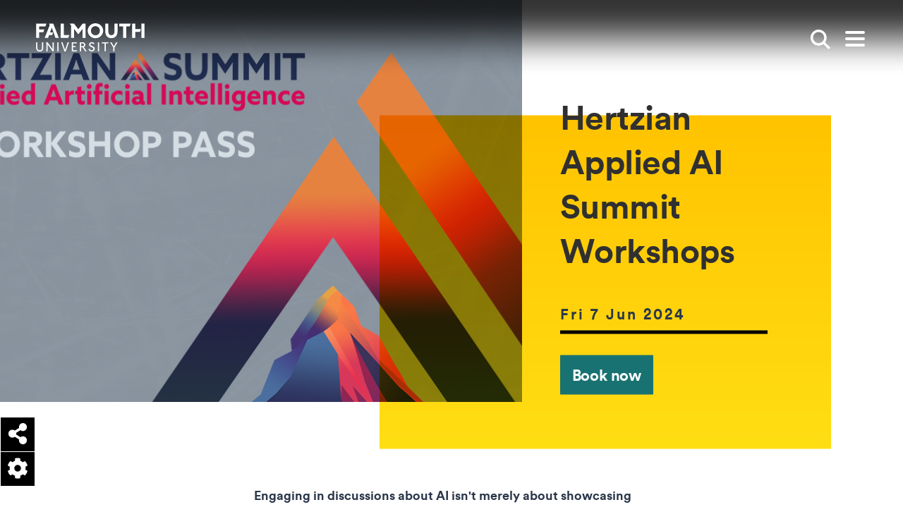

--- FILE ---
content_type: text/html; charset=UTF-8
request_url: https://www.falmouth.ac.uk/arts-centre/whats-on/hertzian-applied-ai-summit-workshops
body_size: 18141
content:




<!DOCTYPE html>
<html lang="en" dir="ltr" prefix="content: http://purl.org/rss/1.0/modules/content/  dc: http://purl.org/dc/terms/  foaf: http://xmlns.com/foaf/0.1/  og: http://ogp.me/ns#  rdfs: http://www.w3.org/2000/01/rdf-schema#  schema: http://schema.org/  sioc: http://rdfs.org/sioc/ns#  sioct: http://rdfs.org/sioc/types#  skos: http://www.w3.org/2004/02/skos/core#  xsd: http://www.w3.org/2001/XMLSchema# " class="no-js">
  <head>
    <meta charset="utf-8" />
<meta name="description" content="Join us in exploring the profound impact and diverse applications of AI across pivotal sectors such as Governance, Finance, Defense, and Commerce. Together we navigate this intersection of industries and unlock the boundless potential of AI to revolutionize the way we live and work." />
<link rel="canonical" href="https://www.falmouth.ac.uk/arts-centre/whats-on/hertzian-applied-ai-summit-workshops" />
<meta property="og:title" content="Hertzian Applied AI Summit Workshops" />
<meta property="og:description" content="Engaging in discussions about AI isn&#039;t merely about showcasing advancements; it&#039;s about actively shaping the future. We stand at the precipice of unprecedented technological advancements., and it&#039;s crucial that we all play a part. Join us in exploring the profound impact and diverse applications of AI across pivotal sectors such as Governance, Finance, Defense, and Commerce. Together we navigate this intersection of industries and unlock the boundless potential of AI to revolutionize the way we live and work." />
<meta property="og:image" content="http://www.falmouth.ac.uk/sites/default/files/styles/open_graph/public/media/images/artscentre-hertzian-ai-conference-summer-2024.png?itok=kaIW7ZsI" />
<meta name="twitter:card" content="summary_large_image" />
<meta name="Generator" content="Drupal 10 (https://www.drupal.org)" />
<meta name="MobileOptimized" content="width" />
<meta name="HandheldFriendly" content="true" />
<meta name="viewport" content="width=device-width, initial-scale=1.0" />
<script type="application/ld+json">{
    "@context": "https://schema.org",
    "@graph": [
        {
            "@type": "Event",
            "url": "https://www.falmouth.ac.uk/arts-centre/whats-on/hertzian-applied-ai-summit-workshops",
            "name": "Hertzian Applied AI Summit Workshops",
            "eventStatus": "https://schema.org/EventScheduled",
            "description": "Engaging in discussions about AI isn\u0027t merely about showcasing advancements; it\u0027s about actively shaping the future. We stand at the precipice of unprecedented technological advancements., and it\u0027s crucial that we all play a part.\n\nJoin us in exploring the profound impact and diverse applications of AI across pivotal sectors such as Governance, Finance, Defense, and Commerce. Together we navigate this intersection of industries and unlock the boundless potential of AI to revolutionize the way we live and work.",
            "eventAttendanceMode": "https://schema.org/OfflineEventAttendanceMode",
            "startDate": "7 June 2024",
            "endDate": "2024-06-07T17:00:00",
            "location": {
                "@type": "PerformingArtsTheater",
                "name": "AMATA Arts Centre",
                "url": "https://www.falmouth.ac.uk/arts-centre",
                "address": {
                    "@type": "PostalAddress",
                    "streetAddress": "Treliever Road",
                    "addressLocality": "Penryn",
                    "addressRegion": "Cornwall",
                    "postalCode": "TR10 9LX",
                    "addressCountry": "UK"
                },
                "geo": {
                    "@type": "GeoCoordinates",
                    "latitude": "50.16889272514919",
                    "longitude": "-5.123681600482938"
                }
            }
        }
    ]
}</script>
<link rel="icon" href="/themes/custom/falmouth/favicon.ico" type="image/vnd.microsoft.icon" />

    <title>Hertzian Applied AI Summit Workshops | AMATA Arts Centre</title>
    <!-- Turn off telephone number detection. -->
    <meta name = "format-detection" content = "telephone=no">
    <link href="https://fonts.googleapis.com/css2?family=Roboto+Slab:wght@400;500&family=Roboto:wght@400;500;700&display=swap" rel="stylesheet" />

      <link rel="apple-touch-icon" sizes="180x180" href="/themes/custom/falmouth/apple-touch-icon.png">
      <link rel="icon" type="image/png" sizes="32x32" href="/themes/custom/falmouth/favicon-32x32.png">
      <link rel="icon" type="image/png" sizes="16x16" href="/themes/custom/falmouth/favicon-16x16.png">
      <link rel="manifest" href="/themes/custom/falmouth/site.webmanifest">
      <link rel="mask-icon" href="/themes/custom/falmouth/safari-pinned-tab.svg" color="#000000">
      <meta name="msapplication-TileColor" content="#da532c">
      <meta name="theme-color" content="#ffffff">

    <meta name="msapplication-TileColor" content="#ffc40d">
    <meta name="theme-color" content="#ffffff">
    <link rel="stylesheet" media="all" href="/sites/default/files/css/css_izgX-hYwR6TtmPuocMwso2e2ZayU3gTbqRbbrPfgxGg.css?delta=0&amp;language=en&amp;theme=falmouth&amp;include=[base64]" />
<link rel="stylesheet" media="all" href="/sites/default/files/css/css_b_Yax7N0HGYRmc_r7jNlanporPt0TwjkUH7tmGw6ECs.css?delta=1&amp;language=en&amp;theme=falmouth&amp;include=[base64]" />
<link rel="stylesheet" media="all" href="https://cdn.jsdelivr.net/npm/@accessible360/accessible-slick@1.0.1/slick/slick.min.css" />

    <script type="application/json" data-drupal-selector="drupal-settings-json">{"path":{"baseUrl":"\/","pathPrefix":"","currentPath":"node\/45610","currentPathIsAdmin":false,"isFront":false,"currentLanguage":"en"},"pluralDelimiter":"\u0003","suppressDeprecationErrors":true,"gtag":{"tagId":"","consentMode":false,"otherIds":[],"events":[],"additionalConfigInfo":[]},"ajaxPageState":{"libraries":"[base64]","theme":"falmouth","theme_token":null},"ajaxTrustedUrl":{"form_action_p_pvdeGsVG5zNF_XLGPTvYSKCf43t8qZYSwcfZl2uzM":true},"gtm":{"tagId":null,"settings":{"data_layer":"dataLayer","include_environment":false},"tagIds":["GTM-KW86SCR"]},"fu_components":{"closedAccordions":[]},"feed_style":{"321835":"carousel"},"user":{"uid":0,"permissionsHash":"bcf5880d2f86780e2a392eacc34ba181fbecd9ee0f0be47d81b6e3655df3f231"}}</script>
<script src="/sites/default/files/js/js_QbVX9cvgSXCmIGXrf8r8pl8AaKwc8Q62W46PuKRqMBc.js?scope=header&amp;delta=0&amp;language=en&amp;theme=falmouth&amp;include=eJxdzNEOwiAMheEXWt0jmbO1sEqhC7Do4-uVoDdN_i8nDbDsVz9WmNROG0qRuoSvehsRRHjUIeB5mqGFspRrUFOWDZWeylH65ElPMi1pet5M9zSl7wqj7Ayb9KzaZYnu0eTeEdf4Of99wwOvX8xvti5ZUA"></script>
<script src="/modules/contrib/google_tag/js/gtag.js?t73ljk"></script>
<script src="/modules/contrib/google_tag/js/gtm.js?t73ljk"></script>

  </head>
  <body class="amata-page">
    <script>document.querySelector('html').classList.remove('no-js');</script>
        <nav>
      
<a
   class="link link--skip sr-only sr-only-focusable amata-page"
    href="#main-content"
  
>        Skip to main content      </a>
      
<a
   class="link link--skip sr-only sr-only-focusable"
    href="#search_input"
  
>        Skip to search      </a>
      
<a
   class="link link--skip sr-only sr-only-focusable"
    href="#main-nav"
  
>        Skip to menu      </a>
    </nav>
    <noscript><iframe src="https://www.googletagmanager.com/ns.html?id=GTM-KW86SCR"
                  height="0" width="0" style="display:none;visibility:hidden"></iframe></noscript>

      


          
  <header  class="site-header js-header" aria-label="Main site header">
  <div  class="site-header__top container">
    
<a
   class="site-header__logo site-header__logo--desktop"
    href="/"
  
>        <span class="sr-only">Falmouth UniversityHomepage</span>
                <svg class="masthead__logo--desktop" id="Layer_1" xmlns="http://www.w3.org/2000/svg" viewBox="0 0 150.72 39.25" enable-background="new 0 0 150.72 39.25" xml:space="preserve" width="160" height="40"><defs><style>.cls-1{fill:#030102;}.cls-2{fill:#1d1d1b;}</style></defs><path class="cls-1" d="M8.25,33.75c0,.92-.24,3.94-3.28,3.94s-3.28-3.01-3.28-3.94v-7.22H.02v7.14c0,1.89.53,3.34,1.57,4.32.85.8,2.05,1.25,3.38,1.25s2.53-.44,3.39-1.25c1.04-.98,1.57-2.43,1.57-4.32v-7.14h-1.67v7.22h0Z"/><polygon class="cls-1" points="22.9 36.24 16.03 26.54 13.43 26.54 14.38 27.82 14.38 38.99 16.05 38.99 16.05 29.42 22.82 38.97 22.84 38.99 24.58 38.99 24.58 26.54 22.9 26.54 22.9 36.24"/><rect class="cls-1" x="29.49" y="26.54" width="1.67" height="12.45"/><path class="cls-1" d="M40.28,37.04l-3.51-10.51h-1.89l2.51,6.89c.8,2.31,1.87,5.64,1.88,5.67v.04h2.01v-.04c-.05.21,1.43-4.44,1.86-5.58.4-1.04,2.5-6.84,2.52-6.9l.03-.08h-1.89l-3.52,10.51h0Z"/><polygon class="cls-1" points="51.26 33.11 54.7 33.11 55.24 31.61 51.26 31.61 51.26 28.04 56.29 28.04 56.83 26.54 49.59 26.54 49.59 38.99 56.49 38.99 57.04 37.49 51.26 37.49 51.26 33.11"/><path class="cls-1" d="M66.17,33.07l.08-.03c1.39-.56,2.19-1.68,2.19-3.09,0-1.18-.82-3.42-3.92-3.42h-3.53v12.45h1.67v-5.53h1.81l3.85,5.5.02.03h2.01l-4.17-5.92h0ZM64.29,31.9h-1.64v-3.85h1.62c1.47,0,2.39.71,2.39,1.86,0,1.25-.88,2-2.37,2h0Z"/><path class="cls-1" d="M77.85,31.55c-1.23-.54-2.39-1.05-2.39-2.04,0-.62.4-1.66,1.92-1.66.99,0,1.88.51,2.43,1.41l.08.13,1.3-1.04-.07-.1c-.9-1.29-2.21-1.97-3.77-1.97-2.13,0-3.68,1.44-3.68,3.42s1.7,2.77,3.35,3.49c1.38.6,2.68,1.17,2.68,2.46,0,1.12-1,2.03-2.24,2.03-1.44,0-2.46-.78-3.05-2.32l-.06-.16-1.49.94.05.11c1.03,2.11,2.38,2.96,4.66,2.96,1.93,0,3.92-1.41,3.92-3.77s-1.93-3.13-3.64-3.89h0Z"/><rect class="cls-1" x="85.93" y="26.54" width="1.67" height="12.45"/><polygon class="cls-1" points="91.28 28.04 95.29 28.04 95.29 38.99 96.96 38.99 96.96 28.04 100.22 28.04 100.75 26.54 91.28 26.54 91.28 28.04"/><polygon class="cls-1" points="111.33 26.47 108.2 32.09 104.91 26.5 104.9 26.47 102.93 26.47 107.36 33.72 107.36 38.92 109.03 38.92 109.03 33.72 113.3 26.47 111.33 26.47"/><polygon class="cls-2" points="0 .41 0 20.38 4.28 20.38 4.28 12.54 9.99 12.54 11.44 8.56 4.28 8.56 4.28 4.4 12.94 4.4 14.39 .41 0 .41"/><polygon class="cls-2" points="18.09 .42 18.77 2.93 11.94 20.38 16.61 20.38 18.02 16.42 22.3 16.42 23.65 12.74 19.36 12.74 21.76 6.12 26.98 20.38 31.58 20.38 23.82 .42 18.09 .42"/><polygon class="cls-2" points="34.19 .42 34.19 20.38 44.72 20.38 46.16 16.4 38.47 16.4 38.47 .42 34.19 .42"/><polygon class="cls-2" points="64.8 .42 58.7 8.29 52.61 .42 46.48 .42 48.57 2.88 48.57 20.38 52.85 20.38 52.85 7.88 58.7 15.44 64.56 7.88 64.56 20.38 68.83 20.38 68.83 .42 64.8 .42"/><path class="cls-2" d="M82.49,0c-6.39,0-10.79,5.26-10.79,10.4s4.4,10.4,10.79,10.4,10.79-5.26,10.79-10.4S88.88,0,82.49,0ZM82.49,16.79c-3.57,0-6.24-2.76-6.24-6.39s2.67-6.39,6.24-6.39,6.24,2.76,6.24,6.39-2.67,6.39-6.24,6.39Z"/><path class="cls-2" d="M109.01.41v10.78c0,4.91-2.97,5.44-4.29,5.44s-4.29-.53-4.29-5.44V.41h-4.28v10.67c0,7.12,4.38,9.66,8.57,9.66s8.57-2.54,8.57-9.66V.41s-4.28,0-4.28,0Z"/><polygon class="cls-2" points="115.58 .42 115.58 4.4 121.11 4.4 121.11 20.38 125.39 20.38 125.39 4.4 130.2 4.4 131.65 .42 115.58 .42"/><rect class="cls-2" x="146.45" y=".42" width="4.28" height="19.97"/><polygon class="cls-2" points="133.61 .41 133.61 20.38 137.89 20.38 137.89 12.12 144.36 12.12 145.82 8.14 137.89 8.14 137.89 .41 133.61 .41"/></svg>
            </a>
    
<a
   class="site-header__logo site-header__logo--mobile"
    href="/"
  
>        <span class="sr-only">Falmouth UniversityHomepage</span>
                



<svg  class="icon"

  
  
  >
    
  <use xlink:href="/themes/custom/falmouth/dist/icons.svg#logo-mobile"></use>
</svg>
      </a>
    <div  class="site-header__breadcrumb">
      <div class="inner">
            
  
  <nav class="breadcrumb" aria-label="Breadcrumb">
    <h2  class="visually-hidden" id='system-breadcrumb'>Breadcrumb</h2>
    <ol  class="list list--inline list--unstyled">
          <li  class="item">
                  
<a
   class="link"
    href="/"
  
>        Home          



<svg  class="icon"

  
  
  >
    
  <use xlink:href="/themes/custom/falmouth/dist/icons.svg#arrow"></use>
</svg>
      </a>
              </li>
          <li  class="item">
                  
<a
   class="link"
    href="/arts-centre"
  
>        Arts Centre          



<svg  class="icon"

  
  
  >
    
  <use xlink:href="/themes/custom/falmouth/dist/icons.svg#arrow"></use>
</svg>
      </a>
              </li>
          <li  class="item">
                  
<a
   class="link"
    href="/arts-centre/whats-on"
  
>        What's on          



<svg  class="icon"

  
  
  >
    
  <use xlink:href="/themes/custom/falmouth/dist/icons.svg#arrow"></use>
</svg>
      </a>
              </li>
          <li  class="item">
                  Hertzian Applied AI Summit Workshops
              </li>
        </ol>
  </nav>


      </div>
    </div>
    <div  class="site-header__search">
              

<div  class="search-box js-search-box">
      <form  class="form" action="/search" >
      <fieldset>
        <label class="sr-only" for="search_input">Enter search keywords</label>
        <input type="text" id="search_input" name="s" value="" placeholder="Search" />
        


<button href=#  class="button button--search button--reset" aria-label="">
              <span class="visually-hidden">Search</span>
            



<svg  class="icon"

      aria-hidden="true" role="presentation"
  
  
  >
    
  <use xlink:href="/themes/custom/falmouth/dist/icons.svg#search"></use>
</svg>
            </button>
      </fieldset>
    </form>
  </div>
          </div>
    


<button href=#  class="button button--search button--reset search-toggle js-search-toggle" aria-label="">
          <span class="visually-hidden">Show search</span>
        



<svg  class="icon"

  
  
  >
    
  <use xlink:href="/themes/custom/falmouth/dist/icons.svg#search"></use>
</svg>
        </button>

    


<button href=#  class="button button--reset toggle-expand js-toggle-expand" aria-label="">
          <span class="icon-bar"></span>
        <span class="icon-bar"></span>
        <span class="icon-bar"></span>
        <span class="visually-hidden">Open main menu</span>
        </button>
  </div>
  <div  class="site-header__menu container">
        

<nav id="main-nav" class="main-nav" aria-label="Main menu">
  <div class="container">
    

  
                                    <ul  class="main-menu list--unstyled">
      
<li  class="main-menu__item d-flex d-md-none">
  
              </li>
          
<li  class="main-menu__item main-menu__item--with-sub">
  
      
<a
   class="main-menu__link main-menu__link--with-sub"
    href="/study"
  
>        Study          



<svg  class="icon"

  
  
  >
    
  <use xlink:href="/themes/custom/falmouth/dist/icons.svg#arrow"></use>
</svg>
      </a>
          <div class="main-menu-sub-wrapper">
        
  
                                              <ul  class="main-menu main-menu--sub main-menu--sub-1 list--unstyled">
      
<li  class="main-menu__item d-flex d-md-none">
  
                  
<a
   class="main-menu__link main-menu__link--back main-menu__back js-menu-back"
    href="#"
  
>        Back          



<svg  class="icon"

  
  
  >
    
  <use xlink:href="/themes/custom/falmouth/dist/icons.svg#arrow"></use>
</svg>
      </a>
              </li>
          
<li  class="main-menu__item main-menu__item--sub main-menu__item--sub-1">
  
      
<a
   class="main-menu__link main-menu__link--sub main-menu__link--sub-1"
    href="/study"
  
>        Study with us          



<svg  class="icon"

  
  
  >
    
  <use xlink:href="/themes/custom/falmouth/dist/icons.svg#arrow"></use>
</svg>
      </a>
      </li>
          
<li  class="main-menu__item main-menu__item--sub main-menu__item--sub-1">
  
      
<a
   class="main-menu__link main-menu__link--sub main-menu__link--sub-1"
    href="/study/apply"
  
>        Apply          



<svg  class="icon"

  
  
  >
    
  <use xlink:href="/themes/custom/falmouth/dist/icons.svg#arrow"></use>
</svg>
      </a>
      </li>
          
<li  class="main-menu__item main-menu__item--sub main-menu__item--sub-1">
  
      
<a
   class="main-menu__link main-menu__link--sub main-menu__link--sub-1"
    href="/study/undergraduate"
  
>        Undergraduate          



<svg  class="icon"

  
  
  >
    
  <use xlink:href="/themes/custom/falmouth/dist/icons.svg#arrow"></use>
</svg>
      </a>
      </li>
          
<li  class="main-menu__item main-menu__item--sub main-menu__item--sub-1">
  
      
<a
   class="main-menu__link main-menu__link--sub main-menu__link--sub-1"
    href="/study/postgraduate"
  
>        Postgraduate          



<svg  class="icon"

  
  
  >
    
  <use xlink:href="/themes/custom/falmouth/dist/icons.svg#arrow"></use>
</svg>
      </a>
      </li>
          
<li  class="main-menu__item main-menu__item--sub main-menu__item--sub-1">
  
      
<a
   class="main-menu__link main-menu__link--sub main-menu__link--sub-1"
    href="/study/online"
  
>        Online study          



<svg  class="icon"

  
  
  >
    
  <use xlink:href="/themes/custom/falmouth/dist/icons.svg#arrow"></use>
</svg>
      </a>
      </li>
          
<li  class="main-menu__item main-menu__item--sub main-menu__item--sub-1">
  
      
<a
   class="main-menu__link main-menu__link--sub main-menu__link--sub-1"
    href="/study/short-courses"
  
>        Short courses          



<svg  class="icon"

  
  
  >
    
  <use xlink:href="/themes/custom/falmouth/dist/icons.svg#arrow"></use>
</svg>
      </a>
      </li>
          
<li  class="main-menu__item main-menu__item--sub main-menu__item--sub-1">
  
      
<a
   class="main-menu__link main-menu__link--sub main-menu__link--sub-1"
    href="/study/international"
  
>        International students          



<svg  class="icon"

  
  
  >
    
  <use xlink:href="/themes/custom/falmouth/dist/icons.svg#arrow"></use>
</svg>
      </a>
      </li>
          
<li  class="main-menu__item main-menu__item--sub main-menu__item--sub-1">
  
      
<a
   class="main-menu__link main-menu__link--sub main-menu__link--sub-1"
    href="/research"
  
>        Research degrees          



<svg  class="icon"

  
  
  >
    
  <use xlink:href="/themes/custom/falmouth/dist/icons.svg#arrow"></use>
</svg>
      </a>
      </li>
          
<li  class="main-menu__item main-menu__item--sub main-menu__item--sub-1">
  
      
<a
   class="main-menu__link main-menu__link--sub main-menu__link--sub-1"
    href="/study/subjects"
  
>        Subjects          



<svg  class="icon"

  
  
  >
    
  <use xlink:href="/themes/custom/falmouth/dist/icons.svg#arrow"></use>
</svg>
      </a>
      </li>
      </ul>
      
                  <div class="main-menu__cards">
            <div class="row">
                                                


  



<div  data-history-node-id="32380" about="/experience/open-days" typeof="schema:WebPage" class="card card--mini card--hover-scale h-entry">
      <div  class="card__image">
                <picture>
                  <source srcset="/sites/default/files/styles/article_teaser_desktop/public/image/open-day-mother-smiling-father-daughter-student-mentor.jpeg.jpg?itok=rNf8PchD 1x" media="all and (min-width: 1200px)" type="image/jpeg" width="368" height="263"/>
              <source srcset="/sites/default/files/styles/article_teaser_tablet/public/image/open-day-mother-smiling-father-daughter-student-mentor.jpeg.jpg?itok=Kstzzdsj 1x" media="all and (min-width: 800px)" type="image/jpeg" width="290" height="212"/>
              <source srcset="/sites/default/files/styles/article_teaser_mobile/public/image/open-day-mother-smiling-father-daughter-student-mentor.jpeg.jpg?itok=_tzCDmCM 1x" media="all and (min-width: 540px)" type="image/jpeg" width="720" height="560"/>
              <source srcset="/sites/default/files/styles/article_teaser_mobile/public/image/open-day-mother-smiling-father-daughter-student-mentor.jpeg.jpg?itok=_tzCDmCM 1x" media="all and (max-width: 540px)" type="image/jpeg" width="720" height="560"/>
                  <img loading="lazy" width="720" height="560" src="/sites/default/files/styles/article_teaser_mobile/public/image/open-day-mother-smiling-father-daughter-student-mentor.jpeg.jpg?itok=_tzCDmCM" alt="Parents smiling with daughter at an Open Day at Falmouth University" typeof="foaf:Image" />

  </picture>


  <div class="media-title">Open day Penryn mother smiling father daughter student mentor</div>



    </div>
                <div  class="card__content">
              
  
<h3   class="heading heading--blue heading--small p-name heading--tiny">
      Open Days
    </h3>
                                          
<p  class="paragraph p-summary">
      <p>Our Open Days are the perfect way to get a taste of student life at Falmouth</p>

  </p>
                  </div>
              <a href="/experience/open-days" class="link link--overlay u-url"  aria-label="Go to Open Days ">
        Open Days
      </a>
      </div>





  



<div  data-history-node-id="4535" about="/study/prospectus" typeof="schema:WebPage" class="card card--mini card--hover-scale h-entry">
      <div  class="card__image">
                <picture>
                  <source srcset="/sites/default/files/styles/article_teaser_desktop/public/media/images/spread_2_white_background_ug2025_prospectus.jpg?itok=7X5rbuBm 1x" media="all and (min-width: 1200px)" type="image/jpeg" width="368" height="263"/>
              <source srcset="/sites/default/files/styles/article_teaser_tablet/public/media/images/spread_2_white_background_ug2025_prospectus.jpg?itok=wfztSZWb 1x" media="all and (min-width: 800px)" type="image/jpeg" width="290" height="212"/>
              <source srcset="/sites/default/files/styles/article_teaser_mobile/public/media/images/spread_2_white_background_ug2025_prospectus.jpg?itok=OSb-GLTj 1x" media="all and (min-width: 540px)" type="image/jpeg" width="720" height="560"/>
              <source srcset="/sites/default/files/styles/article_teaser_mobile/public/media/images/spread_2_white_background_ug2025_prospectus.jpg?itok=OSb-GLTj 1x" media="all and (max-width: 540px)" type="image/jpeg" width="720" height="560"/>
                  <img loading="lazy" width="720" height="560" src="/sites/default/files/styles/article_teaser_mobile/public/media/images/spread_2_white_background_ug2025_prospectus.jpg?itok=OSb-GLTj" alt="Prospectus header" typeof="foaf:Image" />

  </picture>





    </div>
                <div  class="card__content">
              
  
<h3   class="heading heading--blue heading--small p-name heading--tiny">
      Prospectus
    </h3>
                                          
<p  class="paragraph p-summary">
      Explore our future-focused undergraduate and postgraduate degree courses by viewing our prospectuses...
  </p>
                  </div>
              <a href="/study/prospectus" class="link link--overlay u-url"  aria-label="Go to Prospectus ">
        Prospectus
      </a>
      </div>



                                                  <div class="views-row col-sm">


  

  

<div  data-history-node-id="44737" about="/events/introduction-to-postgraduate-online-study-24-02-2026" class="card card--mini card--hover-scale hr-event">
      <div  class="card__image">
        <div class="event-main-image">
            <picture>
                  <source srcset="/sites/default/files/styles/article_teaser_desktop/public/image/compass_student_support_penryn_campus_0.jpg?itok=2lYoVUrv 1x" media="all and (min-width: 1200px)" type="image/jpeg" width="368" height="263"/>
              <source srcset="/sites/default/files/styles/article_teaser_tablet/public/image/compass_student_support_penryn_campus_0.jpg?itok=5EhI9_HZ 1x" media="all and (min-width: 800px)" type="image/jpeg" width="290" height="212"/>
              <source srcset="/sites/default/files/styles/article_teaser_mobile/public/image/compass_student_support_penryn_campus_0.jpg?itok=c3MfMRf8 1x" media="all and (min-width: 540px)" type="image/jpeg" width="720" height="560"/>
              <source srcset="/sites/default/files/styles/article_teaser_mobile/public/image/compass_student_support_penryn_campus_0.jpg?itok=c3MfMRf8 1x" media="all and (max-width: 540px)" type="image/jpeg" width="720" height="560"/>
                  <img loading="lazy" width="720" height="560" src="/sites/default/files/styles/article_teaser_mobile/public/image/compass_student_support_penryn_campus_0.jpg?itok=c3MfMRf8" alt="A Falmouth University student looking through a Postgraduate study guide" typeof="foaf:Image" />

  </picture>


  <div class="media-title">Compass student support postgraduate funding</div>


  </div>

    </div>
                <div  class="card__content">
              
  
<h3   class="heading heading--blue heading--small p-name heading--tiny">
      An Introduction to Postgraduate Online Study
    </h3>
                          
  
<h4   class="heading heading--grey heading--xsmall card__subtitle heading--tiny">
        <div class="date-recur-date"><time datetime="2026-02-24T13:00:00Z">Tue, 24/02/2026 - 13:00</time>
-<time datetime="2026-02-24T14:00:00Z">Tue, 24/02/2026 - 14:00</time>
</div>



    </h4>
                              
<p  class="paragraph p-summary">
        Join our Course Advisors to discover how studying an online Postgraduate degree can fit with your pe...

  </p>
                  </div>
              <a href="/events/introduction-to-postgraduate-online-study-24-02-2026" class="link link--overlay u-url"  aria-label="Go to An Introduction to Postgraduate Online Study ">
        An Introduction to Postgraduate Online Study
      </a>
      </div>


</div>
  

  

                                          </div>
          </div>
              </div>

      </li>
          
<li  class="main-menu__item main-menu__item--with-sub">
  
      
<a
   class="main-menu__link main-menu__link--with-sub"
    href="/experience/student-life"
  
>        Student life          



<svg  class="icon"

  
  
  >
    
  <use xlink:href="/themes/custom/falmouth/dist/icons.svg#arrow"></use>
</svg>
      </a>
          <div class="main-menu-sub-wrapper">
        
  
                                              <ul  class="main-menu main-menu--sub main-menu--sub-1 list--unstyled">
      
<li  class="main-menu__item d-flex d-md-none">
  
                  
<a
   class="main-menu__link main-menu__link--back main-menu__back js-menu-back"
    href="#"
  
>        Back          



<svg  class="icon"

  
  
  >
    
  <use xlink:href="/themes/custom/falmouth/dist/icons.svg#arrow"></use>
</svg>
      </a>
              </li>
          
<li  class="main-menu__item main-menu__item--sub main-menu__item--sub-1">
  
      
<a
   class="main-menu__link main-menu__link--sub main-menu__link--sub-1"
    href="/experience/student-life"
  
>        Student life          



<svg  class="icon"

  
  
  >
    
  <use xlink:href="/themes/custom/falmouth/dist/icons.svg#arrow"></use>
</svg>
      </a>
      </li>
          
<li  class="main-menu__item main-menu__item--sub main-menu__item--sub-1">
  
      
<a
   class="main-menu__link main-menu__link--sub main-menu__link--sub-1"
    href="https://www.falmouth.ac.uk/study/why-falmouth"
  
>        Why Falmouth          



<svg  class="icon"

  
  
  >
    
  <use xlink:href="/themes/custom/falmouth/dist/icons.svg#arrow"></use>
</svg>
      </a>
      </li>
          
<li  class="main-menu__item main-menu__item--sub main-menu__item--sub-1">
  
      
<a
   class="main-menu__link main-menu__link--sub main-menu__link--sub-1"
    href="/accommodation"
  
>        Accommodation          



<svg  class="icon"

  
  
  >
    
  <use xlink:href="/themes/custom/falmouth/dist/icons.svg#arrow"></use>
</svg>
      </a>
      </li>
          
<li  class="main-menu__item main-menu__item--sub main-menu__item--sub-1">
  
      
<a
   class="main-menu__link main-menu__link--sub main-menu__link--sub-1"
    href="/experience/support"
  
>        Student support          



<svg  class="icon"

  
  
  >
    
  <use xlink:href="/themes/custom/falmouth/dist/icons.svg#arrow"></use>
</svg>
      </a>
      </li>
          
<li  class="main-menu__item main-menu__item--sub main-menu__item--sub-1">
  
      
<a
   class="main-menu__link main-menu__link--sub main-menu__link--sub-1"
    href="/tuition-fees-student-funding"
  
>        Fees and funding          



<svg  class="icon"

  
  
  >
    
  <use xlink:href="/themes/custom/falmouth/dist/icons.svg#arrow"></use>
</svg>
      </a>
      </li>
          
<li  class="main-menu__item main-menu__item--sub main-menu__item--sub-1">
  
      
<a
   class="main-menu__link main-menu__link--sub main-menu__link--sub-1"
    href="/employability"
  
>        Employability Service          



<svg  class="icon"

  
  
  >
    
  <use xlink:href="/themes/custom/falmouth/dist/icons.svg#arrow"></use>
</svg>
      </a>
      </li>
          
<li  class="main-menu__item main-menu__item--sub main-menu__item--sub-1">
  
      
<a
   class="main-menu__link main-menu__link--sub main-menu__link--sub-1"
    href="/student-voice"
  
>        Student Voices          



<svg  class="icon"

  
  
  >
    
  <use xlink:href="/themes/custom/falmouth/dist/icons.svg#arrow"></use>
</svg>
      </a>
      </li>
          
<li  class="main-menu__item main-menu__item--sub main-menu__item--sub-1">
  
      
<a
   class="main-menu__link main-menu__link--sub main-menu__link--sub-1"
    href="/exchange"
  
>        Study abroad exchanges          



<svg  class="icon"

  
  
  >
    
  <use xlink:href="/themes/custom/falmouth/dist/icons.svg#arrow"></use>
</svg>
      </a>
      </li>
          
<li  class="main-menu__item main-menu__item--sub main-menu__item--sub-1">
  
      
<a
   class="main-menu__link main-menu__link--sub main-menu__link--sub-1"
    href="/experience/virtual-experience"
  
>        Virtual experience          



<svg  class="icon"

  
  
  >
    
  <use xlink:href="/themes/custom/falmouth/dist/icons.svg#arrow"></use>
</svg>
      </a>
      </li>
      </ul>
      
                  <div class="main-menu__cards">
            <div class="row">
                                                


  



<div  data-history-node-id="34566" about="/accommodation" typeof="schema:WebPage" class="card card--mini card--hover-scale h-entry">
      <div  class="card__image">
                <picture>
                  <source srcset="/sites/default/files/styles/article_teaser_desktop/public/image/glasney-village-29_-accomodation_cmjessop_0.jpg?itok=4UEG-HYd 1x" media="all and (min-width: 1200px)" type="image/jpeg" width="368" height="263"/>
              <source srcset="/sites/default/files/styles/article_teaser_tablet/public/image/glasney-village-29_-accomodation_cmjessop_0.jpg?itok=74Pmt39Z 1x" media="all and (min-width: 800px)" type="image/jpeg" width="290" height="212"/>
              <source srcset="/sites/default/files/styles/article_teaser_mobile/public/image/glasney-village-29_-accomodation_cmjessop_0.jpg?itok=0Ud1ehpM 1x" media="all and (min-width: 540px)" type="image/jpeg" width="720" height="560"/>
              <source srcset="/sites/default/files/styles/article_teaser_mobile/public/image/glasney-village-29_-accomodation_cmjessop_0.jpg?itok=0Ud1ehpM 1x" media="all and (max-width: 540px)" type="image/jpeg" width="720" height="560"/>
                  <img loading="lazy" width="720" height="560" src="/sites/default/files/styles/article_teaser_mobile/public/image/glasney-village-29_-accomodation_cmjessop_0.jpg?itok=0Ud1ehpM" alt="Students walking through Glasney Village with arms linked." typeof="foaf:Image" />

  </picture>


  <div class="media-title">Students walking in Glasney Student Village</div>



    </div>
                <div  class="card__content">
              
  
<h3   class="heading heading--blue heading--small p-name heading--tiny">
      Accommodation
    </h3>
                                          
<p  class="paragraph p-summary">
      Explore all our on and off-campus accommodation options and discover modern, well-equipped spaces de...
  </p>
                  </div>
              <a href="/accommodation" class="link link--overlay u-url"  aria-label="Go to Accommodation ">
        Accommodation
      </a>
      </div>





  



<div  data-history-node-id="32380" about="/experience/open-days" typeof="schema:WebPage" class="card card--mini card--hover-scale h-entry">
      <div  class="card__image">
                <picture>
                  <source srcset="/sites/default/files/styles/article_teaser_desktop/public/image/open-day-mother-smiling-father-daughter-student-mentor.jpeg.jpg?itok=rNf8PchD 1x" media="all and (min-width: 1200px)" type="image/jpeg" width="368" height="263"/>
              <source srcset="/sites/default/files/styles/article_teaser_tablet/public/image/open-day-mother-smiling-father-daughter-student-mentor.jpeg.jpg?itok=Kstzzdsj 1x" media="all and (min-width: 800px)" type="image/jpeg" width="290" height="212"/>
              <source srcset="/sites/default/files/styles/article_teaser_mobile/public/image/open-day-mother-smiling-father-daughter-student-mentor.jpeg.jpg?itok=_tzCDmCM 1x" media="all and (min-width: 540px)" type="image/jpeg" width="720" height="560"/>
              <source srcset="/sites/default/files/styles/article_teaser_mobile/public/image/open-day-mother-smiling-father-daughter-student-mentor.jpeg.jpg?itok=_tzCDmCM 1x" media="all and (max-width: 540px)" type="image/jpeg" width="720" height="560"/>
                  <img loading="lazy" width="720" height="560" src="/sites/default/files/styles/article_teaser_mobile/public/image/open-day-mother-smiling-father-daughter-student-mentor.jpeg.jpg?itok=_tzCDmCM" alt="Parents smiling with daughter at an Open Day at Falmouth University" typeof="foaf:Image" />

  </picture>


  <div class="media-title">Open day Penryn mother smiling father daughter student mentor</div>



    </div>
                <div  class="card__content">
              
  
<h3   class="heading heading--blue heading--small p-name heading--tiny">
      Open Days
    </h3>
                                          
<p  class="paragraph p-summary">
      <p>Our Open Days are the perfect way to get a taste of student life at Falmouth</p>

  </p>
                  </div>
              <a href="/experience/open-days" class="link link--overlay u-url"  aria-label="Go to Open Days ">
        Open Days
      </a>
      </div>



                                                  <div class="views-row col-sm">


    



<div  data-history-node-id="47542" about="/news/fine-art-online-alumna-makes-years-john-ruskin-prize-shortlist-after-career-pivot" typeof="schema:Article" class="card card--mini card--hover-scale card--article-feed-card h-entry">
      <div  class="card__image">
                <picture>
                  <source srcset="/sites/default/files/styles/article_teaser_desktop/public/media/images/tracyart2.gif.jpg?itok=YA8MraXl 1x" media="all and (min-width: 1200px)" type="image/jpeg" width="368" height="263"/>
              <source srcset="/sites/default/files/styles/article_teaser_tablet/public/media/images/tracyart2.gif.jpg?itok=V359uVCZ 1x" media="all and (min-width: 800px)" type="image/jpeg" width="290" height="212"/>
              <source srcset="/sites/default/files/styles/article_teaser_mobile/public/media/images/tracyart2.gif.jpg?itok=CXnftiC_ 1x" media="all and (min-width: 540px)" type="image/jpeg" width="720" height="560"/>
              <source srcset="/sites/default/files/styles/article_teaser_mobile/public/media/images/tracyart2.gif.jpg?itok=CXnftiC_ 1x" media="all and (max-width: 540px)" type="image/jpeg" width="720" height="560"/>
                  <img loading="lazy" width="720" height="560" src="/sites/default/files/styles/article_teaser_mobile/public/media/images/tracyart2.gif.jpg?itok=CXnftiC_" alt="Tracy&#039;s Header" typeof="foaf:Image" />

  </picture>


  <div class="media-title">Tracy&#039;s Header</div>



    </div>
                <div  class="card__content">
              
  
<h3   class="heading heading--blue heading--small p-name heading--tiny">
      Fine Art (Online) alumna makes this year’s John Ruskin Prize shortlist after career pivot 
    </h3>
                                          </div>
              <a href="/news/fine-art-online-alumna-makes-years-john-ruskin-prize-shortlist-after-career-pivot" class="link link--overlay u-url"  aria-label="Go to Fine Art (Online) alumna makes this year’s John Ruskin Prize shortlist after career pivot  ">
        Fine Art (Online) alumna makes this year’s John Ruskin Prize shortlist after career pivot 
      </a>
      </div>


</div>
          <div class="views-row col-sm">


    



<div  data-history-node-id="47539" about="/news/meet-our-ma-fine-art-online-class-january-2026" typeof="schema:Article" class="card card--mini card--hover-scale card--article-feed-card h-entry">
      <div  class="card__image">
                <picture>
                  <source srcset="/sites/default/files/styles/article_teaser_desktop/public/media/images/khoi_nguyen.jpg?itok=k7SqNsjI 1x" media="all and (min-width: 1200px)" type="image/jpeg" width="368" height="263"/>
              <source srcset="/sites/default/files/styles/article_teaser_tablet/public/media/images/khoi_nguyen.jpg?itok=sm9EwI35 1x" media="all and (min-width: 800px)" type="image/jpeg" width="290" height="212"/>
              <source srcset="/sites/default/files/styles/article_teaser_mobile/public/media/images/khoi_nguyen.jpg?itok=5eAeb6kP 1x" media="all and (min-width: 540px)" type="image/jpeg" width="720" height="560"/>
              <source srcset="/sites/default/files/styles/article_teaser_mobile/public/media/images/khoi_nguyen.jpg?itok=5eAeb6kP 1x" media="all and (max-width: 540px)" type="image/jpeg" width="720" height="560"/>
                  <img loading="lazy" width="720" height="560" src="/sites/default/files/styles/article_teaser_mobile/public/media/images/khoi_nguyen.jpg?itok=5eAeb6kP" title="khoi_nguyen.jpg" typeof="foaf:Image" />

  </picture>





    </div>
                <div  class="card__content">
              
  
<h3   class="heading heading--blue heading--small p-name heading--tiny">
      Meet our Fine Art MA (Online) class of January 2026
    </h3>
                                          </div>
              <a href="/news/meet-our-ma-fine-art-online-class-january-2026" class="link link--overlay u-url"  aria-label="Go to Meet our Fine Art MA (Online) class of January 2026 ">
        Meet our Fine Art MA (Online) class of January 2026
      </a>
      </div>


</div>
          <div class="views-row col-sm">


    



<div  data-history-node-id="47534" about="/news/how-falmouth-alumnus-edd-carr-pushing-boundaries-sustainable-photography" typeof="schema:Article" class="card card--mini card--hover-scale card--article-feed-card h-entry">
      <div  class="card__image">
                <picture>
                  <source srcset="/sites/default/files/styles/article_teaser_desktop/public/media/images/lepidoptera-moving-image-still-2022_0_resize.jpg?itok=xdMisdTQ 1x" media="all and (min-width: 1200px)" type="image/jpeg" width="368" height="263"/>
              <source srcset="/sites/default/files/styles/article_teaser_tablet/public/media/images/lepidoptera-moving-image-still-2022_0_resize.jpg?itok=VCGS9LsC 1x" media="all and (min-width: 800px)" type="image/jpeg" width="290" height="212"/>
              <source srcset="/sites/default/files/styles/article_teaser_mobile/public/media/images/lepidoptera-moving-image-still-2022_0_resize.jpg?itok=YoP55Cre 1x" media="all and (min-width: 540px)" type="image/jpeg" width="720" height="560"/>
              <source srcset="/sites/default/files/styles/article_teaser_mobile/public/media/images/lepidoptera-moving-image-still-2022_0_resize.jpg?itok=YoP55Cre 1x" media="all and (max-width: 540px)" type="image/jpeg" width="720" height="560"/>
                  <img loading="lazy" width="720" height="560" src="/sites/default/files/styles/article_teaser_mobile/public/media/images/lepidoptera-moving-image-still-2022_0_resize.jpg?itok=YoP55Cre" alt="Orange coloured photograph of a butterfly with the word &#039;extinct&#039; overlayed" typeof="foaf:Image" />

  </picture>


  <div class="media-title">Edd Carr Lepidoptera</div>
      <figcaption><p>'Lepidoptera', 2022, Edd Carr</p>
</figcaption>
  


    </div>
                <div  class="card__content">
              
  
<h3   class="heading heading--blue heading--small p-name heading--tiny">
      How Falmouth alumnus Edd Carr is pushing the boundaries of sustainable photography 
    </h3>
                                          </div>
              <a href="/news/how-falmouth-alumnus-edd-carr-pushing-boundaries-sustainable-photography" class="link link--overlay u-url"  aria-label="Go to How Falmouth alumnus Edd Carr is pushing the boundaries of sustainable photography  ">
        How Falmouth alumnus Edd Carr is pushing the boundaries of sustainable photography 
      </a>
      </div>


</div>
  

  

                                          </div>
          </div>
              </div>

      </li>
          
<li  class="main-menu__item main-menu__item--with-sub">
  
      
<a
   class="main-menu__link main-menu__link--with-sub"
    href="/events"
  
>        News & events          



<svg  class="icon"

  
  
  >
    
  <use xlink:href="/themes/custom/falmouth/dist/icons.svg#arrow"></use>
</svg>
      </a>
          <div class="main-menu-sub-wrapper">
        
  
                                              <ul  class="main-menu main-menu--sub main-menu--sub-1 list--unstyled">
      
<li  class="main-menu__item d-flex d-md-none">
  
                  
<a
   class="main-menu__link main-menu__link--back main-menu__back js-menu-back"
    href="#"
  
>        Back          



<svg  class="icon"

  
  
  >
    
  <use xlink:href="/themes/custom/falmouth/dist/icons.svg#arrow"></use>
</svg>
      </a>
              </li>
          
<li  class="main-menu__item main-menu__item--sub main-menu__item--sub-1">
  
      
<a
   class="main-menu__link main-menu__link--sub main-menu__link--sub-1"
    href="/experience/open-days-visiting-us"
  
>        Open Days & events          



<svg  class="icon"

  
  
  >
    
  <use xlink:href="/themes/custom/falmouth/dist/icons.svg#arrow"></use>
</svg>
      </a>
      </li>
          
<li  class="main-menu__item main-menu__item--sub main-menu__item--sub-1">
  
      
<a
   class="main-menu__link main-menu__link--sub main-menu__link--sub-1"
    href="/experience/open-days"
  
>        Your Open Day experience          



<svg  class="icon"

  
  
  >
    
  <use xlink:href="/themes/custom/falmouth/dist/icons.svg#arrow"></use>
</svg>
      </a>
      </li>
          
<li  class="main-menu__item main-menu__item--sub main-menu__item--sub-1">
  
      
<a
   class="main-menu__link main-menu__link--sub main-menu__link--sub-1"
    href="/arts-centre"
  
>        Arts Centre events          



<svg  class="icon"

  
  
  >
    
  <use xlink:href="/themes/custom/falmouth/dist/icons.svg#arrow"></use>
</svg>
      </a>
      </li>
          
<li  class="main-menu__item main-menu__item--sub main-menu__item--sub-1">
  
      
<a
   class="main-menu__link main-menu__link--sub main-menu__link--sub-1"
    href="/events"
  
>        All events          



<svg  class="icon"

  
  
  >
    
  <use xlink:href="/themes/custom/falmouth/dist/icons.svg#arrow"></use>
</svg>
      </a>
      </li>
          
<li  class="main-menu__item main-menu__item--sub main-menu__item--sub-1">
  
      
<a
   class="main-menu__link main-menu__link--sub main-menu__link--sub-1"
    href="/experience/campus-tours"
  
>        Campus tours          



<svg  class="icon"

  
  
  >
    
  <use xlink:href="/themes/custom/falmouth/dist/icons.svg#arrow"></use>
</svg>
      </a>
      </li>
          
<li  class="main-menu__item main-menu__item--sub main-menu__item--sub-1">
  
      
<a
   class="main-menu__link main-menu__link--sub main-menu__link--sub-1"
    href="/news"
  
>        News & stories          



<svg  class="icon"

  
  
  >
    
  <use xlink:href="/themes/custom/falmouth/dist/icons.svg#arrow"></use>
</svg>
      </a>
      </li>
          
<li  class="main-menu__item main-menu__item--sub main-menu__item--sub-1">
  
      
<a
   class="main-menu__link main-menu__link--sub main-menu__link--sub-1"
    href="/alumni"
  
>        Alumni          



<svg  class="icon"

  
  
  >
    
  <use xlink:href="/themes/custom/falmouth/dist/icons.svg#arrow"></use>
</svg>
      </a>
      </li>
      </ul>
      
                  <div class="main-menu__cards">
            <div class="row">
                                                


  



<div  data-history-node-id="34506" about="/news" typeof="schema:WebPage" class="card card--mini card--hover-scale h-entry">
      <div  class="card__image">
                <picture>
                  <source srcset="/sites/default/files/styles/article_teaser_desktop/public/image/4.png.jpg?itok=ti3J3q_m 1x" media="all and (min-width: 1200px)" type="image/jpeg" width="368" height="263"/>
              <source srcset="/sites/default/files/styles/article_teaser_tablet/public/image/4.png.jpg?itok=r_XXeeV6 1x" media="all and (min-width: 800px)" type="image/jpeg" width="290" height="212"/>
              <source srcset="/sites/default/files/styles/article_teaser_mobile/public/image/4.png.jpg?itok=4-_D_J6m 1x" media="all and (min-width: 540px)" type="image/jpeg" width="720" height="560"/>
              <source srcset="/sites/default/files/styles/article_teaser_mobile/public/image/4.png.jpg?itok=4-_D_J6m 1x" media="all and (max-width: 540px)" type="image/jpeg" width="720" height="560"/>
                  <img loading="lazy" width="720" height="560" src="/sites/default/files/styles/article_teaser_mobile/public/image/4.png.jpg?itok=4-_D_J6m" alt="Fresh from Falmouth September" typeof="foaf:Image" />

  </picture>


  <div class="media-title">Fresh From Falmouth September </div>



    </div>
                <div  class="card__content">
              
  
<h3   class="heading heading--blue heading--small p-name heading--tiny">
      News &amp; Stories
    </h3>
                                          
<p  class="paragraph p-summary">
      The latest News &amp; Stories from our creative community, from our collaboration with industry part...
  </p>
                  </div>
              <a href="/news" class="link link--overlay u-url"  aria-label="Go to News &amp; Stories ">
        News &amp; Stories
      </a>
      </div>





  



<div  data-history-node-id="32380" about="/experience/open-days" typeof="schema:WebPage" class="card card--mini card--hover-scale h-entry">
      <div  class="card__image">
                <picture>
                  <source srcset="/sites/default/files/styles/article_teaser_desktop/public/image/open-day-mother-smiling-father-daughter-student-mentor.jpeg.jpg?itok=rNf8PchD 1x" media="all and (min-width: 1200px)" type="image/jpeg" width="368" height="263"/>
              <source srcset="/sites/default/files/styles/article_teaser_tablet/public/image/open-day-mother-smiling-father-daughter-student-mentor.jpeg.jpg?itok=Kstzzdsj 1x" media="all and (min-width: 800px)" type="image/jpeg" width="290" height="212"/>
              <source srcset="/sites/default/files/styles/article_teaser_mobile/public/image/open-day-mother-smiling-father-daughter-student-mentor.jpeg.jpg?itok=_tzCDmCM 1x" media="all and (min-width: 540px)" type="image/jpeg" width="720" height="560"/>
              <source srcset="/sites/default/files/styles/article_teaser_mobile/public/image/open-day-mother-smiling-father-daughter-student-mentor.jpeg.jpg?itok=_tzCDmCM 1x" media="all and (max-width: 540px)" type="image/jpeg" width="720" height="560"/>
                  <img loading="lazy" width="720" height="560" src="/sites/default/files/styles/article_teaser_mobile/public/image/open-day-mother-smiling-father-daughter-student-mentor.jpeg.jpg?itok=_tzCDmCM" alt="Parents smiling with daughter at an Open Day at Falmouth University" typeof="foaf:Image" />

  </picture>


  <div class="media-title">Open day Penryn mother smiling father daughter student mentor</div>



    </div>
                <div  class="card__content">
              
  
<h3   class="heading heading--blue heading--small p-name heading--tiny">
      Open Days
    </h3>
                                          
<p  class="paragraph p-summary">
      <p>Our Open Days are the perfect way to get a taste of student life at Falmouth</p>

  </p>
                  </div>
              <a href="/experience/open-days" class="link link--overlay u-url"  aria-label="Go to Open Days ">
        Open Days
      </a>
      </div>



                                                  <div class="views-row col-sm">


  

  

<div  data-history-node-id="45184" about="/events/open-day-23-05-2026" class="card card--mini card--hover-scale hr-event">
      <div  class="card__image">
        <div class="event-main-image">
            <picture>
                  <source srcset="/sites/default/files/styles/article_teaser_desktop/public/image/open-day-mother-smiling-father-daughter-student-mentor.jpeg.jpg?itok=rNf8PchD 1x" media="all and (min-width: 1200px)" type="image/jpeg" width="368" height="263"/>
              <source srcset="/sites/default/files/styles/article_teaser_tablet/public/image/open-day-mother-smiling-father-daughter-student-mentor.jpeg.jpg?itok=Kstzzdsj 1x" media="all and (min-width: 800px)" type="image/jpeg" width="290" height="212"/>
              <source srcset="/sites/default/files/styles/article_teaser_mobile/public/image/open-day-mother-smiling-father-daughter-student-mentor.jpeg.jpg?itok=_tzCDmCM 1x" media="all and (min-width: 540px)" type="image/jpeg" width="720" height="560"/>
              <source srcset="/sites/default/files/styles/article_teaser_mobile/public/image/open-day-mother-smiling-father-daughter-student-mentor.jpeg.jpg?itok=_tzCDmCM 1x" media="all and (max-width: 540px)" type="image/jpeg" width="720" height="560"/>
                  <img loading="lazy" width="720" height="560" src="/sites/default/files/styles/article_teaser_mobile/public/image/open-day-mother-smiling-father-daughter-student-mentor.jpeg.jpg?itok=_tzCDmCM" alt="Parents smiling with daughter at an Open Day at Falmouth University" typeof="foaf:Image" />

  </picture>


  <div class="media-title">Open day Penryn mother smiling father daughter student mentor</div>


  </div>

    </div>
                <div  class="card__content">
              
  
<h3   class="heading heading--blue heading--small p-name heading--tiny">
      Open Day
    </h3>
                          
  
<h4   class="heading heading--grey heading--xsmall card__subtitle heading--tiny">
        <div class="date-recur-date"><time datetime="2026-05-23T09:00:00Z">Sat, 23/05/2026 - 09:00</time>
-<time datetime="2026-05-23T16:00:00Z">Sat, 23/05/2026 - 16:00</time>
</div>



    </h4>
                              
<p  class="paragraph p-summary">
        Visit our beautiful campuses and explore our professional-standard facilities at an Open Day. 

  </p>
                  </div>
              <a href="/events/open-day-23-05-2026" class="link link--overlay u-url"  aria-label="Go to Open Day ">
        Open Day
      </a>
      </div>


</div>
  

  

                                          </div>
          </div>
              </div>

      </li>
          
<li  class="main-menu__item main-menu__item--with-sub">
  
      
<a
   class="main-menu__link main-menu__link--with-sub"
    href="/local-community"
  
>        Local community          



<svg  class="icon"

  
  
  >
    
  <use xlink:href="/themes/custom/falmouth/dist/icons.svg#arrow"></use>
</svg>
      </a>
          <div class="main-menu-sub-wrapper">
        
  
                                              <ul  class="main-menu main-menu--sub main-menu--sub-1 list--unstyled">
      
<li  class="main-menu__item d-flex d-md-none">
  
                  
<a
   class="main-menu__link main-menu__link--back main-menu__back js-menu-back"
    href="#"
  
>        Back          



<svg  class="icon"

  
  
  >
    
  <use xlink:href="/themes/custom/falmouth/dist/icons.svg#arrow"></use>
</svg>
      </a>
              </li>
          
<li  class="main-menu__item main-menu__item--sub main-menu__item--sub-1">
  
      
<a
   class="main-menu__link main-menu__link--sub main-menu__link--sub-1"
    href="/local-community"
  
>        Community events          



<svg  class="icon"

  
  
  >
    
  <use xlink:href="/themes/custom/falmouth/dist/icons.svg#arrow"></use>
</svg>
      </a>
      </li>
          
<li  class="main-menu__item main-menu__item--sub main-menu__item--sub-1">
  
      
<a
   class="main-menu__link main-menu__link--sub main-menu__link--sub-1"
    href="/arts-centre"
  
>        Arts Centre events          



<svg  class="icon"

  
  
  >
    
  <use xlink:href="/themes/custom/falmouth/dist/icons.svg#arrow"></use>
</svg>
      </a>
      </li>
          
<li  class="main-menu__item main-menu__item--sub main-menu__item--sub-1">
  
      
<a
   class="main-menu__link main-menu__link--sub main-menu__link--sub-1"
    href="/celebrating-120-years"
  
>        Our creative legacy          



<svg  class="icon"

  
  
  >
    
  <use xlink:href="/themes/custom/falmouth/dist/icons.svg#arrow"></use>
</svg>
      </a>
      </li>
          
<li  class="main-menu__item main-menu__item--sub main-menu__item--sub-1">
  
      
<a
   class="main-menu__link main-menu__link--sub main-menu__link--sub-1"
    href="/working-with-business/facilities-equipment-hire"
  
>        Using our facilities          



<svg  class="icon"

  
  
  >
    
  <use xlink:href="/themes/custom/falmouth/dist/icons.svg#arrow"></use>
</svg>
      </a>
      </li>
          
<li  class="main-menu__item main-menu__item--sub main-menu__item--sub-1">
  
      
<a
   class="main-menu__link main-menu__link--sub main-menu__link--sub-1"
    href="/experience/widening-participation-outreach/schools-colleges-outreach"
  
>        Working with schools and colleges          



<svg  class="icon"

  
  
  >
    
  <use xlink:href="/themes/custom/falmouth/dist/icons.svg#arrow"></use>
</svg>
      </a>
      </li>
          
<li  class="main-menu__item main-menu__item--sub main-menu__item--sub-1">
  
      
<a
   class="main-menu__link main-menu__link--sub main-menu__link--sub-1"
    href="/sustainability"
  
>        Sustainability          



<svg  class="icon"

  
  
  >
    
  <use xlink:href="/themes/custom/falmouth/dist/icons.svg#arrow"></use>
</svg>
      </a>
      </li>
      </ul>
      
                  <div class="main-menu__cards">
            <div class="row">
                                                


  



<div  data-history-node-id="43621" about="/working-with-business/facilities-equipment-hire" typeof="schema:WebPage" class="card card--mini card--hover-scale h-entry">
      <div  class="card__image">
                <picture>
                  <source srcset="/sites/default/files/styles/article_teaser_desktop/public/image/amata_cmattjessop25_0.jpg?itok=mq38GFou 1x" media="all and (min-width: 1200px)" type="image/jpeg" width="368" height="263"/>
              <source srcset="/sites/default/files/styles/article_teaser_tablet/public/image/amata_cmattjessop25_0.jpg?itok=6ZngzVur 1x" media="all and (min-width: 800px)" type="image/jpeg" width="290" height="212"/>
              <source srcset="/sites/default/files/styles/article_teaser_mobile/public/image/amata_cmattjessop25_0.jpg?itok=Bz9S-DPC 1x" media="all and (min-width: 540px)" type="image/jpeg" width="720" height="560"/>
              <source srcset="/sites/default/files/styles/article_teaser_mobile/public/image/amata_cmattjessop25_0.jpg?itok=Bz9S-DPC 1x" media="all and (max-width: 540px)" type="image/jpeg" width="720" height="560"/>
                  <img loading="lazy" width="720" height="560" src="/sites/default/files/styles/article_teaser_mobile/public/image/amata_cmattjessop25_0.jpg?itok=Bz9S-DPC" alt="Exterior of the AMATA building on Penryn Campus" typeof="foaf:Image" />

  </picture>


  <div class="media-title">AMATA building day</div>
      <figcaption>AMATA building</figcaption>
  


    </div>
                <div  class="card__content">
              
  
<h3   class="heading heading--blue heading--small p-name heading--tiny">
      Facilities &amp; Equipment Hire
    </h3>
                                          
<p  class="paragraph p-summary">
      Performance venues, conference spaces and professional-standard facilities. See our hire options.
...
  </p>
                  </div>
              <a href="/working-with-business/facilities-equipment-hire" class="link link--overlay u-url"  aria-label="Go to Facilities &amp; Equipment Hire ">
        Facilities &amp; Equipment Hire
      </a>
      </div>





  



<div  data-history-node-id="44774" about="/arts-centre" typeof="schema:WebPage" class="card card--mini card--hover-scale h-entry">
      <div  class="card__image">
                <picture>
                  <source srcset="/sites/default/files/styles/article_teaser_desktop/public/media/images/artscentre-nydc-wall-oona-doherty-summer-2024.jpg?itok=Z3qgQH4U 1x" media="all and (min-width: 1200px)" type="image/jpeg" width="368" height="263"/>
              <source srcset="/sites/default/files/styles/article_teaser_tablet/public/media/images/artscentre-nydc-wall-oona-doherty-summer-2024.jpg?itok=Pdrtb8EC 1x" media="all and (min-width: 800px)" type="image/jpeg" width="290" height="212"/>
              <source srcset="/sites/default/files/styles/article_teaser_mobile/public/media/images/artscentre-nydc-wall-oona-doherty-summer-2024.jpg?itok=yLOFDKS_ 1x" media="all and (min-width: 540px)" type="image/jpeg" width="720" height="560"/>
              <source srcset="/sites/default/files/styles/article_teaser_mobile/public/media/images/artscentre-nydc-wall-oona-doherty-summer-2024.jpg?itok=yLOFDKS_ 1x" media="all and (max-width: 540px)" type="image/jpeg" width="720" height="560"/>
                  <img loading="lazy" width="720" height="560" src="/sites/default/files/styles/article_teaser_mobile/public/media/images/artscentre-nydc-wall-oona-doherty-summer-2024.jpg?itok=yLOFDKS_" alt="Young people dancing outside in an urban city setting" typeof="foaf:Image" />

  </picture>


  <div class="media-title">ArtsCentre NYDC Wall Oona Doherty Summer 2024</div>



    </div>
                <div  class="card__content">
              
  
<h3   class="heading heading--blue heading--small p-name heading--tiny">
      Arts Centre
    </h3>
                                          
<p  class="paragraph p-summary">
      AMATA is Falmouth University’s arts centre, offering a diverse year-round programme of exciting pe...
  </p>
                  </div>
              <a href="/arts-centre" class="link link--overlay u-url"  aria-label="Go to Arts Centre ">
        Arts Centre
      </a>
      </div>



                                                  <div class="views-row col-sm">


    



<div  data-history-node-id="47542" about="/news/fine-art-online-alumna-makes-years-john-ruskin-prize-shortlist-after-career-pivot" typeof="schema:Article" class="card card--mini card--hover-scale card--article-feed-card h-entry">
      <div  class="card__image">
                <picture>
                  <source srcset="/sites/default/files/styles/article_teaser_desktop/public/media/images/tracyart2.gif.jpg?itok=YA8MraXl 1x" media="all and (min-width: 1200px)" type="image/jpeg" width="368" height="263"/>
              <source srcset="/sites/default/files/styles/article_teaser_tablet/public/media/images/tracyart2.gif.jpg?itok=V359uVCZ 1x" media="all and (min-width: 800px)" type="image/jpeg" width="290" height="212"/>
              <source srcset="/sites/default/files/styles/article_teaser_mobile/public/media/images/tracyart2.gif.jpg?itok=CXnftiC_ 1x" media="all and (min-width: 540px)" type="image/jpeg" width="720" height="560"/>
              <source srcset="/sites/default/files/styles/article_teaser_mobile/public/media/images/tracyart2.gif.jpg?itok=CXnftiC_ 1x" media="all and (max-width: 540px)" type="image/jpeg" width="720" height="560"/>
                  <img loading="lazy" width="720" height="560" src="/sites/default/files/styles/article_teaser_mobile/public/media/images/tracyart2.gif.jpg?itok=CXnftiC_" alt="Tracy&#039;s Header" typeof="foaf:Image" />

  </picture>


  <div class="media-title">Tracy&#039;s Header</div>



    </div>
                <div  class="card__content">
              
  
<h3   class="heading heading--blue heading--small p-name heading--tiny">
      Fine Art (Online) alumna makes this year’s John Ruskin Prize shortlist after career pivot 
    </h3>
                                          </div>
              <a href="/news/fine-art-online-alumna-makes-years-john-ruskin-prize-shortlist-after-career-pivot" class="link link--overlay u-url"  aria-label="Go to Fine Art (Online) alumna makes this year’s John Ruskin Prize shortlist after career pivot  ">
        Fine Art (Online) alumna makes this year’s John Ruskin Prize shortlist after career pivot 
      </a>
      </div>


</div>
          <div class="views-row col-sm">


    



<div  data-history-node-id="47539" about="/news/meet-our-ma-fine-art-online-class-january-2026" typeof="schema:Article" class="card card--mini card--hover-scale card--article-feed-card h-entry">
      <div  class="card__image">
                <picture>
                  <source srcset="/sites/default/files/styles/article_teaser_desktop/public/media/images/khoi_nguyen.jpg?itok=k7SqNsjI 1x" media="all and (min-width: 1200px)" type="image/jpeg" width="368" height="263"/>
              <source srcset="/sites/default/files/styles/article_teaser_tablet/public/media/images/khoi_nguyen.jpg?itok=sm9EwI35 1x" media="all and (min-width: 800px)" type="image/jpeg" width="290" height="212"/>
              <source srcset="/sites/default/files/styles/article_teaser_mobile/public/media/images/khoi_nguyen.jpg?itok=5eAeb6kP 1x" media="all and (min-width: 540px)" type="image/jpeg" width="720" height="560"/>
              <source srcset="/sites/default/files/styles/article_teaser_mobile/public/media/images/khoi_nguyen.jpg?itok=5eAeb6kP 1x" media="all and (max-width: 540px)" type="image/jpeg" width="720" height="560"/>
                  <img loading="lazy" width="720" height="560" src="/sites/default/files/styles/article_teaser_mobile/public/media/images/khoi_nguyen.jpg?itok=5eAeb6kP" title="khoi_nguyen.jpg" typeof="foaf:Image" />

  </picture>





    </div>
                <div  class="card__content">
              
  
<h3   class="heading heading--blue heading--small p-name heading--tiny">
      Meet our Fine Art MA (Online) class of January 2026
    </h3>
                                          </div>
              <a href="/news/meet-our-ma-fine-art-online-class-january-2026" class="link link--overlay u-url"  aria-label="Go to Meet our Fine Art MA (Online) class of January 2026 ">
        Meet our Fine Art MA (Online) class of January 2026
      </a>
      </div>


</div>
          <div class="views-row col-sm">


    



<div  data-history-node-id="47534" about="/news/how-falmouth-alumnus-edd-carr-pushing-boundaries-sustainable-photography" typeof="schema:Article" class="card card--mini card--hover-scale card--article-feed-card h-entry">
      <div  class="card__image">
                <picture>
                  <source srcset="/sites/default/files/styles/article_teaser_desktop/public/media/images/lepidoptera-moving-image-still-2022_0_resize.jpg?itok=xdMisdTQ 1x" media="all and (min-width: 1200px)" type="image/jpeg" width="368" height="263"/>
              <source srcset="/sites/default/files/styles/article_teaser_tablet/public/media/images/lepidoptera-moving-image-still-2022_0_resize.jpg?itok=VCGS9LsC 1x" media="all and (min-width: 800px)" type="image/jpeg" width="290" height="212"/>
              <source srcset="/sites/default/files/styles/article_teaser_mobile/public/media/images/lepidoptera-moving-image-still-2022_0_resize.jpg?itok=YoP55Cre 1x" media="all and (min-width: 540px)" type="image/jpeg" width="720" height="560"/>
              <source srcset="/sites/default/files/styles/article_teaser_mobile/public/media/images/lepidoptera-moving-image-still-2022_0_resize.jpg?itok=YoP55Cre 1x" media="all and (max-width: 540px)" type="image/jpeg" width="720" height="560"/>
                  <img loading="lazy" width="720" height="560" src="/sites/default/files/styles/article_teaser_mobile/public/media/images/lepidoptera-moving-image-still-2022_0_resize.jpg?itok=YoP55Cre" alt="Orange coloured photograph of a butterfly with the word &#039;extinct&#039; overlayed" typeof="foaf:Image" />

  </picture>


  <div class="media-title">Edd Carr Lepidoptera</div>
      <figcaption><p>'Lepidoptera', 2022, Edd Carr</p>
</figcaption>
  


    </div>
                <div  class="card__content">
              
  
<h3   class="heading heading--blue heading--small p-name heading--tiny">
      How Falmouth alumnus Edd Carr is pushing the boundaries of sustainable photography 
    </h3>
                                          </div>
              <a href="/news/how-falmouth-alumnus-edd-carr-pushing-boundaries-sustainable-photography" class="link link--overlay u-url"  aria-label="Go to How Falmouth alumnus Edd Carr is pushing the boundaries of sustainable photography  ">
        How Falmouth alumnus Edd Carr is pushing the boundaries of sustainable photography 
      </a>
      </div>


</div>
  

  

                                          </div>
          </div>
              </div>

      </li>
          
<li  class="main-menu__item main-menu__item--with-sub">
  
      
<a
   class="main-menu__link main-menu__link--with-sub"
    href="/research"
  
>        Research & Knowledge Exchange          



<svg  class="icon"

  
  
  >
    
  <use xlink:href="/themes/custom/falmouth/dist/icons.svg#arrow"></use>
</svg>
      </a>
          <div class="main-menu-sub-wrapper">
        
  
                                              <ul  class="main-menu main-menu--sub main-menu--sub-1 list--unstyled">
      
<li  class="main-menu__item d-flex d-md-none">
  
                  
<a
   class="main-menu__link main-menu__link--back main-menu__back js-menu-back"
    href="#"
  
>        Back          



<svg  class="icon"

  
  
  >
    
  <use xlink:href="/themes/custom/falmouth/dist/icons.svg#arrow"></use>
</svg>
      </a>
              </li>
          
<li  class="main-menu__item main-menu__item--sub main-menu__item--sub-1">
  
      
<a
   class="main-menu__link main-menu__link--sub main-menu__link--sub-1"
    href="/research"
  
>        Explore our research          



<svg  class="icon"

  
  
  >
    
  <use xlink:href="/themes/custom/falmouth/dist/icons.svg#arrow"></use>
</svg>
      </a>
      </li>
          
<li  class="main-menu__item main-menu__item--sub main-menu__item--sub-1">
  
      
<a
   class="main-menu__link main-menu__link--sub main-menu__link--sub-1"
    href="/research/projects"
  
>        Our projects          



<svg  class="icon"

  
  
  >
    
  <use xlink:href="/themes/custom/falmouth/dist/icons.svg#arrow"></use>
</svg>
      </a>
      </li>
          
<li  class="main-menu__item main-menu__item--sub main-menu__item--sub-1">
  
      
<a
   class="main-menu__link main-menu__link--sub main-menu__link--sub-1"
    href="/research/phd-mphil"
  
>        Research degrees          



<svg  class="icon"

  
  
  >
    
  <use xlink:href="/themes/custom/falmouth/dist/icons.svg#arrow"></use>
</svg>
      </a>
      </li>
      </ul>
      
                  <div class="main-menu__cards">
            <div class="row">
                                                


  



<div  data-history-node-id="33215" about="/research/phd-mphil/how-to-apply" typeof="schema:WebPage" class="card card--mini card--hover-scale h-entry">
      <div  class="card__image">
                <picture>
                  <source srcset="/sites/default/files/styles/article_teaser_desktop/public/image/news_photo_symposium_2015_0.jpg?itok=54OZp5IS 1x" media="all and (min-width: 1200px)" type="image/jpeg" width="368" height="263"/>
              <source srcset="/sites/default/files/styles/article_teaser_tablet/public/image/news_photo_symposium_2015_0.jpg?itok=xxzywPT7 1x" media="all and (min-width: 800px)" type="image/jpeg" width="290" height="212"/>
              <source srcset="/sites/default/files/styles/article_teaser_mobile/public/image/news_photo_symposium_2015_0.jpg?itok=tdQx_6LW 1x" media="all and (min-width: 540px)" type="image/jpeg" width="720" height="560"/>
              <source srcset="/sites/default/files/styles/article_teaser_mobile/public/image/news_photo_symposium_2015_0.jpg?itok=tdQx_6LW 1x" media="all and (max-width: 540px)" type="image/jpeg" width="720" height="560"/>
                  <img loading="lazy" width="720" height="560" src="/sites/default/files/styles/article_teaser_mobile/public/image/news_photo_symposium_2015_0.jpg?itok=tdQx_6LW" alt="A student and lecturer sat at a table with a photo montage on the wall" typeof="foaf:Image" />

  </picture>


  <div class="media-title">News_Photo symposium 2015</div>
      <figcaption>Guardian Head of Photography Roger Tooth chats to a student at the symposium.

 Photography by Tom Sandberg of Cartel Photos</figcaption>
  


    </div>
                <div  class="card__content">
              
  
<h3   class="heading heading--blue heading--small p-name heading--tiny">
      How to Apply for a Research Degree
    </h3>
                                          
<p  class="paragraph p-summary">
      Whether you’re applying for a MPhil or PhD research degree, find out about the key stages of the a...
  </p>
                  </div>
              <a href="/research/phd-mphil/how-to-apply" class="link link--overlay u-url"  aria-label="Go to How to Apply for a Research Degree ">
        How to Apply for a Research Degree
      </a>
      </div>





  



<div  data-history-node-id="38352" about="/research/projects" typeof="schema:WebPage" class="card card--mini card--hover-scale h-entry">
      <div  class="card__image">
                <picture>
                  <source srcset="/sites/default/files/styles/article_teaser_desktop/public/media/images/i-r5qxbtp-x3.jpeg.jpg?itok=WhaLBMHz 1x" media="all and (min-width: 1200px)" type="image/jpeg" width="368" height="263"/>
              <source srcset="/sites/default/files/styles/article_teaser_tablet/public/media/images/i-r5qxbtp-x3.jpeg.jpg?itok=RFKnTlfB 1x" media="all and (min-width: 800px)" type="image/jpeg" width="290" height="212"/>
              <source srcset="/sites/default/files/styles/article_teaser_mobile/public/media/images/i-r5qxbtp-x3.jpeg.jpg?itok=_dt-lS_8 1x" media="all and (min-width: 540px)" type="image/jpeg" width="720" height="560"/>
              <source srcset="/sites/default/files/styles/article_teaser_mobile/public/media/images/i-r5qxbtp-x3.jpeg.jpg?itok=_dt-lS_8 1x" media="all and (max-width: 540px)" type="image/jpeg" width="720" height="560"/>
                  <img loading="lazy" width="720" height="560" src="/sites/default/files/styles/article_teaser_mobile/public/media/images/i-r5qxbtp-x3.jpeg.jpg?itok=_dt-lS_8" alt="VR workshop with students" typeof="foaf:Image" />

  </picture>


  <div class="media-title">Research &amp; Knowledge Exchange</div>



    </div>
                <div  class="card__content">
              
  
<h3   class="heading heading--blue heading--small p-name heading--tiny">
      Research &amp; Knowledge Exchange Projects
    </h3>
                                          
<p  class="paragraph p-summary">
      Our research cross disciplinary boundaries and tackle the challenges of our age, aligned to our rese...
  </p>
                  </div>
              <a href="/research/projects" class="link link--overlay u-url"  aria-label="Go to Research &amp; Knowledge Exchange Projects ">
        Research &amp; Knowledge Exchange Projects
      </a>
      </div>



                                                  <div class="views-row col-sm">


    



<div  data-history-node-id="47542" about="/news/fine-art-online-alumna-makes-years-john-ruskin-prize-shortlist-after-career-pivot" typeof="schema:Article" class="card card--mini card--hover-scale card--article-feed-card h-entry">
      <div  class="card__image">
                <picture>
                  <source srcset="/sites/default/files/styles/article_teaser_desktop/public/media/images/tracyart2.gif.jpg?itok=YA8MraXl 1x" media="all and (min-width: 1200px)" type="image/jpeg" width="368" height="263"/>
              <source srcset="/sites/default/files/styles/article_teaser_tablet/public/media/images/tracyart2.gif.jpg?itok=V359uVCZ 1x" media="all and (min-width: 800px)" type="image/jpeg" width="290" height="212"/>
              <source srcset="/sites/default/files/styles/article_teaser_mobile/public/media/images/tracyart2.gif.jpg?itok=CXnftiC_ 1x" media="all and (min-width: 540px)" type="image/jpeg" width="720" height="560"/>
              <source srcset="/sites/default/files/styles/article_teaser_mobile/public/media/images/tracyart2.gif.jpg?itok=CXnftiC_ 1x" media="all and (max-width: 540px)" type="image/jpeg" width="720" height="560"/>
                  <img loading="lazy" width="720" height="560" src="/sites/default/files/styles/article_teaser_mobile/public/media/images/tracyart2.gif.jpg?itok=CXnftiC_" alt="Tracy&#039;s Header" typeof="foaf:Image" />

  </picture>


  <div class="media-title">Tracy&#039;s Header</div>



    </div>
                <div  class="card__content">
              
  
<h3   class="heading heading--blue heading--small p-name heading--tiny">
      Fine Art (Online) alumna makes this year’s John Ruskin Prize shortlist after career pivot 
    </h3>
                                          </div>
              <a href="/news/fine-art-online-alumna-makes-years-john-ruskin-prize-shortlist-after-career-pivot" class="link link--overlay u-url"  aria-label="Go to Fine Art (Online) alumna makes this year’s John Ruskin Prize shortlist after career pivot  ">
        Fine Art (Online) alumna makes this year’s John Ruskin Prize shortlist after career pivot 
      </a>
      </div>


</div>
          <div class="views-row col-sm">


    



<div  data-history-node-id="47539" about="/news/meet-our-ma-fine-art-online-class-january-2026" typeof="schema:Article" class="card card--mini card--hover-scale card--article-feed-card h-entry">
      <div  class="card__image">
                <picture>
                  <source srcset="/sites/default/files/styles/article_teaser_desktop/public/media/images/khoi_nguyen.jpg?itok=k7SqNsjI 1x" media="all and (min-width: 1200px)" type="image/jpeg" width="368" height="263"/>
              <source srcset="/sites/default/files/styles/article_teaser_tablet/public/media/images/khoi_nguyen.jpg?itok=sm9EwI35 1x" media="all and (min-width: 800px)" type="image/jpeg" width="290" height="212"/>
              <source srcset="/sites/default/files/styles/article_teaser_mobile/public/media/images/khoi_nguyen.jpg?itok=5eAeb6kP 1x" media="all and (min-width: 540px)" type="image/jpeg" width="720" height="560"/>
              <source srcset="/sites/default/files/styles/article_teaser_mobile/public/media/images/khoi_nguyen.jpg?itok=5eAeb6kP 1x" media="all and (max-width: 540px)" type="image/jpeg" width="720" height="560"/>
                  <img loading="lazy" width="720" height="560" src="/sites/default/files/styles/article_teaser_mobile/public/media/images/khoi_nguyen.jpg?itok=5eAeb6kP" title="khoi_nguyen.jpg" typeof="foaf:Image" />

  </picture>





    </div>
                <div  class="card__content">
              
  
<h3   class="heading heading--blue heading--small p-name heading--tiny">
      Meet our Fine Art MA (Online) class of January 2026
    </h3>
                                          </div>
              <a href="/news/meet-our-ma-fine-art-online-class-january-2026" class="link link--overlay u-url"  aria-label="Go to Meet our Fine Art MA (Online) class of January 2026 ">
        Meet our Fine Art MA (Online) class of January 2026
      </a>
      </div>


</div>
          <div class="views-row col-sm">


    



<div  data-history-node-id="47534" about="/news/how-falmouth-alumnus-edd-carr-pushing-boundaries-sustainable-photography" typeof="schema:Article" class="card card--mini card--hover-scale card--article-feed-card h-entry">
      <div  class="card__image">
                <picture>
                  <source srcset="/sites/default/files/styles/article_teaser_desktop/public/media/images/lepidoptera-moving-image-still-2022_0_resize.jpg?itok=xdMisdTQ 1x" media="all and (min-width: 1200px)" type="image/jpeg" width="368" height="263"/>
              <source srcset="/sites/default/files/styles/article_teaser_tablet/public/media/images/lepidoptera-moving-image-still-2022_0_resize.jpg?itok=VCGS9LsC 1x" media="all and (min-width: 800px)" type="image/jpeg" width="290" height="212"/>
              <source srcset="/sites/default/files/styles/article_teaser_mobile/public/media/images/lepidoptera-moving-image-still-2022_0_resize.jpg?itok=YoP55Cre 1x" media="all and (min-width: 540px)" type="image/jpeg" width="720" height="560"/>
              <source srcset="/sites/default/files/styles/article_teaser_mobile/public/media/images/lepidoptera-moving-image-still-2022_0_resize.jpg?itok=YoP55Cre 1x" media="all and (max-width: 540px)" type="image/jpeg" width="720" height="560"/>
                  <img loading="lazy" width="720" height="560" src="/sites/default/files/styles/article_teaser_mobile/public/media/images/lepidoptera-moving-image-still-2022_0_resize.jpg?itok=YoP55Cre" alt="Orange coloured photograph of a butterfly with the word &#039;extinct&#039; overlayed" typeof="foaf:Image" />

  </picture>


  <div class="media-title">Edd Carr Lepidoptera</div>
      <figcaption><p>'Lepidoptera', 2022, Edd Carr</p>
</figcaption>
  


    </div>
                <div  class="card__content">
              
  
<h3   class="heading heading--blue heading--small p-name heading--tiny">
      How Falmouth alumnus Edd Carr is pushing the boundaries of sustainable photography 
    </h3>
                                          </div>
              <a href="/news/how-falmouth-alumnus-edd-carr-pushing-boundaries-sustainable-photography" class="link link--overlay u-url"  aria-label="Go to How Falmouth alumnus Edd Carr is pushing the boundaries of sustainable photography  ">
        How Falmouth alumnus Edd Carr is pushing the boundaries of sustainable photography 
      </a>
      </div>


</div>
  

  

                                          </div>
          </div>
              </div>

      </li>
          
<li  class="main-menu__item main-menu__item--with-sub">
  
      
<a
   class="main-menu__link main-menu__link--with-sub"
    href="/working-with-business"
  
>        Business collaboration          



<svg  class="icon"

  
  
  >
    
  <use xlink:href="/themes/custom/falmouth/dist/icons.svg#arrow"></use>
</svg>
      </a>
          <div class="main-menu-sub-wrapper">
        
  
                                              <ul  class="main-menu main-menu--sub main-menu--sub-1 list--unstyled">
      
<li  class="main-menu__item d-flex d-md-none">
  
                  
<a
   class="main-menu__link main-menu__link--back main-menu__back js-menu-back"
    href="#"
  
>        Back          



<svg  class="icon"

  
  
  >
    
  <use xlink:href="/themes/custom/falmouth/dist/icons.svg#arrow"></use>
</svg>
      </a>
              </li>
          
<li  class="main-menu__item main-menu__item--sub main-menu__item--sub-1">
  
      
<a
   class="main-menu__link main-menu__link--sub main-menu__link--sub-1"
    href="/working-with-business"
  
>        Working with business          



<svg  class="icon"

  
  
  >
    
  <use xlink:href="/themes/custom/falmouth/dist/icons.svg#arrow"></use>
</svg>
      </a>
      </li>
          
<li  class="main-menu__item main-menu__item--sub main-menu__item--sub-1">
  
      
<a
   class="main-menu__link main-menu__link--sub main-menu__link--sub-1"
    href="/working-with-business/support"
  
>        Business support          



<svg  class="icon"

  
  
  >
    
  <use xlink:href="/themes/custom/falmouth/dist/icons.svg#arrow"></use>
</svg>
      </a>
      </li>
          
<li  class="main-menu__item main-menu__item--sub main-menu__item--sub-1">
  
      
<a
   class="main-menu__link main-menu__link--sub main-menu__link--sub-1"
    href="/launchpad"
  
>        Launchpad venture studio          



<svg  class="icon"

  
  
  >
    
  <use xlink:href="/themes/custom/falmouth/dist/icons.svg#arrow"></use>
</svg>
      </a>
      </li>
          
<li  class="main-menu__item main-menu__item--sub main-menu__item--sub-1">
  
      
<a
   class="main-menu__link main-menu__link--sub main-menu__link--sub-1"
    href="/academic-partnerships"
  
>        Academic partnerships          



<svg  class="icon"

  
  
  >
    
  <use xlink:href="/themes/custom/falmouth/dist/icons.svg#arrow"></use>
</svg>
      </a>
      </li>
      </ul>
      
                  <div class="main-menu__cards">
            <div class="row">
                                                


  



<div  data-history-node-id="43717" about="/working-with-business/support" typeof="schema:WebPage" class="card card--mini card--hover-scale h-entry">
      <div  class="card__image">
                <picture>
                  <source srcset="/sites/default/files/styles/article_teaser_desktop/public/media/images/Launchpad%20studio_35_%40Matt%20Jessop-sml.jpg?itok=DowHJKWl 1x" media="all and (min-width: 1200px)" type="image/jpeg" width="368" height="263"/>
              <source srcset="/sites/default/files/styles/article_teaser_tablet/public/media/images/Launchpad%20studio_35_%40Matt%20Jessop-sml.jpg?itok=OUheCeHP 1x" media="all and (min-width: 800px)" type="image/jpeg" width="290" height="212"/>
              <source srcset="/sites/default/files/styles/article_teaser_mobile/public/media/images/Launchpad%20studio_35_%40Matt%20Jessop-sml.jpg?itok=CK_iukCi 1x" media="all and (min-width: 540px)" type="image/jpeg" width="720" height="560"/>
              <source srcset="/sites/default/files/styles/article_teaser_mobile/public/media/images/Launchpad%20studio_35_%40Matt%20Jessop-sml.jpg?itok=CK_iukCi 1x" media="all and (max-width: 540px)" type="image/jpeg" width="720" height="560"/>
                  <img loading="lazy" width="720" height="560" src="/sites/default/files/styles/article_teaser_mobile/public/media/images/Launchpad%20studio_35_%40Matt%20Jessop-sml.jpg?itok=CK_iukCi" alt="Two students talking across a table at Falmouth University " typeof="foaf:Image" />

  </picture>


  <div class="media-title">Business Support Main Image</div>



    </div>
                <div  class="card__content">
              
  
<h3   class="heading heading--blue heading--small p-name heading--tiny">
      Business Support
    </h3>
                                          
<p  class="paragraph p-summary">
      Our business support opportunities aim to encourage industry growth in Cornwall and the Isles of Sci...
  </p>
                  </div>
              <a href="/working-with-business/support" class="link link--overlay u-url"  aria-label="Go to Business Support ">
        Business Support
      </a>
      </div>





  



<div  data-history-node-id="45179" about="/node/45179" class="card card--mini card--hover-scale h-entry">
      <div  class="card__image">
                <picture>
                  <source srcset="/sites/default/files/styles/article_teaser_desktop/public/media/images/Business%20%26%20Marketing%20online%202024.jpg?itok=f8g7wTg6 1x" media="all and (min-width: 1200px)" type="image/jpeg" width="368" height="263"/>
              <source srcset="/sites/default/files/styles/article_teaser_tablet/public/media/images/Business%20%26%20Marketing%20online%202024.jpg?itok=csn2HI2B 1x" media="all and (min-width: 800px)" type="image/jpeg" width="290" height="212"/>
              <source srcset="/sites/default/files/styles/article_teaser_mobile/public/media/images/Business%20%26%20Marketing%20online%202024.jpg?itok=vD8zYsmF 1x" media="all and (min-width: 540px)" type="image/jpeg" width="720" height="560"/>
              <source srcset="/sites/default/files/styles/article_teaser_mobile/public/media/images/Business%20%26%20Marketing%20online%202024.jpg?itok=vD8zYsmF 1x" media="all and (max-width: 540px)" type="image/jpeg" width="720" height="560"/>
                  <img loading="lazy" width="720" height="560" src="/sites/default/files/styles/article_teaser_mobile/public/media/images/Business%20%26%20Marketing%20online%202024.jpg?itok=vD8zYsmF" alt="Person sat at a desk working on a laptop" typeof="foaf:Image" />

  </picture>


  <div class="media-title">Business &amp; Marketing online 2024</div>



    </div>
                <div  class="card__content">
              
  
<h3   class="heading heading--blue heading--small p-name heading--tiny">
      Continuing Professional Development (CPD)
    </h3>
                                          
<p  class="paragraph p-summary">
      <p>From digital skills to accredited short courses we run a range of courses to up-skill your workforce and keep them at the top of their game.</p>

  </p>
                  </div>
              <a href="https://www.falmouth.ac.uk/study/short-courses" class="link link--overlay u-url"  aria-label="Go to Continuing Professional Development (CPD) ">
        Continuing Professional Development (CPD)
      </a>
      </div>



                                                  <div class="views-row col-sm">


    



<div  data-history-node-id="47542" about="/news/fine-art-online-alumna-makes-years-john-ruskin-prize-shortlist-after-career-pivot" typeof="schema:Article" class="card card--mini card--hover-scale card--article-feed-card h-entry">
      <div  class="card__image">
                <picture>
                  <source srcset="/sites/default/files/styles/article_teaser_desktop/public/media/images/tracyart2.gif.jpg?itok=YA8MraXl 1x" media="all and (min-width: 1200px)" type="image/jpeg" width="368" height="263"/>
              <source srcset="/sites/default/files/styles/article_teaser_tablet/public/media/images/tracyart2.gif.jpg?itok=V359uVCZ 1x" media="all and (min-width: 800px)" type="image/jpeg" width="290" height="212"/>
              <source srcset="/sites/default/files/styles/article_teaser_mobile/public/media/images/tracyart2.gif.jpg?itok=CXnftiC_ 1x" media="all and (min-width: 540px)" type="image/jpeg" width="720" height="560"/>
              <source srcset="/sites/default/files/styles/article_teaser_mobile/public/media/images/tracyart2.gif.jpg?itok=CXnftiC_ 1x" media="all and (max-width: 540px)" type="image/jpeg" width="720" height="560"/>
                  <img loading="lazy" width="720" height="560" src="/sites/default/files/styles/article_teaser_mobile/public/media/images/tracyart2.gif.jpg?itok=CXnftiC_" alt="Tracy&#039;s Header" typeof="foaf:Image" />

  </picture>


  <div class="media-title">Tracy&#039;s Header</div>



    </div>
                <div  class="card__content">
              
  
<h3   class="heading heading--blue heading--small p-name heading--tiny">
      Fine Art (Online) alumna makes this year’s John Ruskin Prize shortlist after career pivot 
    </h3>
                                          </div>
              <a href="/news/fine-art-online-alumna-makes-years-john-ruskin-prize-shortlist-after-career-pivot" class="link link--overlay u-url"  aria-label="Go to Fine Art (Online) alumna makes this year’s John Ruskin Prize shortlist after career pivot  ">
        Fine Art (Online) alumna makes this year’s John Ruskin Prize shortlist after career pivot 
      </a>
      </div>


</div>
          <div class="views-row col-sm">


    



<div  data-history-node-id="47539" about="/news/meet-our-ma-fine-art-online-class-january-2026" typeof="schema:Article" class="card card--mini card--hover-scale card--article-feed-card h-entry">
      <div  class="card__image">
                <picture>
                  <source srcset="/sites/default/files/styles/article_teaser_desktop/public/media/images/khoi_nguyen.jpg?itok=k7SqNsjI 1x" media="all and (min-width: 1200px)" type="image/jpeg" width="368" height="263"/>
              <source srcset="/sites/default/files/styles/article_teaser_tablet/public/media/images/khoi_nguyen.jpg?itok=sm9EwI35 1x" media="all and (min-width: 800px)" type="image/jpeg" width="290" height="212"/>
              <source srcset="/sites/default/files/styles/article_teaser_mobile/public/media/images/khoi_nguyen.jpg?itok=5eAeb6kP 1x" media="all and (min-width: 540px)" type="image/jpeg" width="720" height="560"/>
              <source srcset="/sites/default/files/styles/article_teaser_mobile/public/media/images/khoi_nguyen.jpg?itok=5eAeb6kP 1x" media="all and (max-width: 540px)" type="image/jpeg" width="720" height="560"/>
                  <img loading="lazy" width="720" height="560" src="/sites/default/files/styles/article_teaser_mobile/public/media/images/khoi_nguyen.jpg?itok=5eAeb6kP" title="khoi_nguyen.jpg" typeof="foaf:Image" />

  </picture>





    </div>
                <div  class="card__content">
              
  
<h3   class="heading heading--blue heading--small p-name heading--tiny">
      Meet our Fine Art MA (Online) class of January 2026
    </h3>
                                          </div>
              <a href="/news/meet-our-ma-fine-art-online-class-january-2026" class="link link--overlay u-url"  aria-label="Go to Meet our Fine Art MA (Online) class of January 2026 ">
        Meet our Fine Art MA (Online) class of January 2026
      </a>
      </div>


</div>
          <div class="views-row col-sm">


    



<div  data-history-node-id="47534" about="/news/how-falmouth-alumnus-edd-carr-pushing-boundaries-sustainable-photography" typeof="schema:Article" class="card card--mini card--hover-scale card--article-feed-card h-entry">
      <div  class="card__image">
                <picture>
                  <source srcset="/sites/default/files/styles/article_teaser_desktop/public/media/images/lepidoptera-moving-image-still-2022_0_resize.jpg?itok=xdMisdTQ 1x" media="all and (min-width: 1200px)" type="image/jpeg" width="368" height="263"/>
              <source srcset="/sites/default/files/styles/article_teaser_tablet/public/media/images/lepidoptera-moving-image-still-2022_0_resize.jpg?itok=VCGS9LsC 1x" media="all and (min-width: 800px)" type="image/jpeg" width="290" height="212"/>
              <source srcset="/sites/default/files/styles/article_teaser_mobile/public/media/images/lepidoptera-moving-image-still-2022_0_resize.jpg?itok=YoP55Cre 1x" media="all and (min-width: 540px)" type="image/jpeg" width="720" height="560"/>
              <source srcset="/sites/default/files/styles/article_teaser_mobile/public/media/images/lepidoptera-moving-image-still-2022_0_resize.jpg?itok=YoP55Cre 1x" media="all and (max-width: 540px)" type="image/jpeg" width="720" height="560"/>
                  <img loading="lazy" width="720" height="560" src="/sites/default/files/styles/article_teaser_mobile/public/media/images/lepidoptera-moving-image-still-2022_0_resize.jpg?itok=YoP55Cre" alt="Orange coloured photograph of a butterfly with the word &#039;extinct&#039; overlayed" typeof="foaf:Image" />

  </picture>


  <div class="media-title">Edd Carr Lepidoptera</div>
      <figcaption><p>'Lepidoptera', 2022, Edd Carr</p>
</figcaption>
  


    </div>
                <div  class="card__content">
              
  
<h3   class="heading heading--blue heading--small p-name heading--tiny">
      How Falmouth alumnus Edd Carr is pushing the boundaries of sustainable photography 
    </h3>
                                          </div>
              <a href="/news/how-falmouth-alumnus-edd-carr-pushing-boundaries-sustainable-photography" class="link link--overlay u-url"  aria-label="Go to How Falmouth alumnus Edd Carr is pushing the boundaries of sustainable photography  ">
        How Falmouth alumnus Edd Carr is pushing the boundaries of sustainable photography 
      </a>
      </div>


</div>
  

  

                                          </div>
          </div>
              </div>

      </li>
          
<li  class="main-menu__item main-menu__item--with-sub">
  
      
<a
   class="main-menu__link main-menu__link--with-sub"
    href="/"
  
>        Support          



<svg  class="icon"

  
  
  >
    
  <use xlink:href="/themes/custom/falmouth/dist/icons.svg#arrow"></use>
</svg>
      </a>
          <div class="main-menu-sub-wrapper">
        
  
                                              <ul  class="main-menu main-menu--sub main-menu--sub-1 list--unstyled">
      
<li  class="main-menu__item d-flex d-md-none">
  
                  
<a
   class="main-menu__link main-menu__link--back main-menu__back js-menu-back"
    href="#"
  
>        Back          



<svg  class="icon"

  
  
  >
    
  <use xlink:href="/themes/custom/falmouth/dist/icons.svg#arrow"></use>
</svg>
      </a>
              </li>
          
<li  class="main-menu__item main-menu__item--sub main-menu__item--sub-1">
  
      
<a
   class="main-menu__link main-menu__link--sub main-menu__link--sub-1"
    href="/portal"
  
>        Student & staff portal          



<svg  class="icon"

  
  
  >
    
  <use xlink:href="/themes/custom/falmouth/dist/icons.svg#arrow"></use>
</svg>
      </a>
      </li>
          
<li  class="main-menu__item main-menu__item--sub main-menu__item--sub-1">
  
      
<a
   class="main-menu__link main-menu__link--sub main-menu__link--sub-1"
    href="/experience/support"
  
>        Student support          



<svg  class="icon"

  
  
  >
    
  <use xlink:href="/themes/custom/falmouth/dist/icons.svg#arrow"></use>
</svg>
      </a>
      </li>
          
<li  class="main-menu__item main-menu__item--sub main-menu__item--sub-1">
  
      
<a
   class="main-menu__link main-menu__link--sub main-menu__link--sub-1"
    href="/experience/new-students"
  
>        New students          



<svg  class="icon"

  
  
  >
    
  <use xlink:href="/themes/custom/falmouth/dist/icons.svg#arrow"></use>
</svg>
      </a>
      </li>
          
<li  class="main-menu__item main-menu__item--sub main-menu__item--sub-1">
  
      
<a
   class="main-menu__link main-menu__link--sub main-menu__link--sub-1"
    href="/study/parents-carers-guide-university"
  
>        Parents & carers guide          



<svg  class="icon"

  
  
  >
    
  <use xlink:href="/themes/custom/falmouth/dist/icons.svg#arrow"></use>
</svg>
      </a>
      </li>
          
<li  class="main-menu__item main-menu__item--sub main-menu__item--sub-1">
  
      
<a
   class="main-menu__link main-menu__link--sub main-menu__link--sub-1"
    href="/study/mature-students-guide-university"
  
>        Mature students guide          



<svg  class="icon"

  
  
  >
    
  <use xlink:href="/themes/custom/falmouth/dist/icons.svg#arrow"></use>
</svg>
      </a>
      </li>
          
<li  class="main-menu__item main-menu__item--sub main-menu__item--sub-1">
  
      
<a
   class="main-menu__link main-menu__link--sub main-menu__link--sub-1"
    href="/experience/widening-participation-outreach"
  
>        Outreach support          



<svg  class="icon"

  
  
  >
    
  <use xlink:href="/themes/custom/falmouth/dist/icons.svg#arrow"></use>
</svg>
      </a>
      </li>
          
<li  class="main-menu__item main-menu__item--sub main-menu__item--sub-1">
  
      
<a
   class="main-menu__link main-menu__link--sub main-menu__link--sub-1"
    href="/contact-us"
  
>        Contact us          



<svg  class="icon"

  
  
  >
    
  <use xlink:href="/themes/custom/falmouth/dist/icons.svg#arrow"></use>
</svg>
      </a>
      </li>
      </ul>
      
                  <div class="main-menu__cards">
            <div class="row">
                                                


  



<div  data-history-node-id="1052" about="/experience/term-dates" typeof="schema:WebPage" class="card card--mini card--hover-scale h-entry">
      <div  class="card__image">
                <picture>
                  <source srcset="/sites/default/files/styles/article_teaser_desktop/public/image/penryn_campus_15_cmjessop-x5.jpg?itok=1bip3VHE 1x" media="all and (min-width: 1200px)" type="image/jpeg" width="368" height="263"/>
              <source srcset="/sites/default/files/styles/article_teaser_tablet/public/image/penryn_campus_15_cmjessop-x5.jpg?itok=H5L8Azqk 1x" media="all and (min-width: 800px)" type="image/jpeg" width="290" height="212"/>
              <source srcset="/sites/default/files/styles/article_teaser_mobile/public/image/penryn_campus_15_cmjessop-x5.jpg?itok=bZGyn7In 1x" media="all and (min-width: 540px)" type="image/jpeg" width="720" height="560"/>
              <source srcset="/sites/default/files/styles/article_teaser_mobile/public/image/penryn_campus_15_cmjessop-x5.jpg?itok=bZGyn7In 1x" media="all and (max-width: 540px)" type="image/jpeg" width="720" height="560"/>
                  <img loading="lazy" width="720" height="560" src="/sites/default/files/styles/article_teaser_mobile/public/image/penryn_campus_15_cmjessop-x5.jpg?itok=bZGyn7In" alt="Students walking on Penryn campus" typeof="foaf:Image" />

  </picture>


  <div class="media-title">Term dates - penryn campus</div>



    </div>
                <div  class="card__content">
              
  
<h3   class="heading heading--blue heading--small p-name heading--tiny">
      Term Dates
    </h3>
                                          
<p  class="paragraph p-summary">
      Find out all the key dates and study blocks for undergraduate, postgraduate and research degrees.
...
  </p>
                  </div>
              <a href="/experience/term-dates" class="link link--overlay u-url"  aria-label="Go to Term Dates ">
        Term Dates
      </a>
      </div>





  



<div  data-history-node-id="43397" about="/accommodation-0" class="card card--mini card--hover-scale h-entry">
      <div  class="card__image">
                <picture>
                  <source srcset="/sites/default/files/styles/article_teaser_desktop/public/image/05_glasney-village-06_-accomodation_acmjessop.jpeg.jpg?itok=ld--bn_P 1x" media="all and (min-width: 1200px)" type="image/jpeg" width="368" height="263"/>
              <source srcset="/sites/default/files/styles/article_teaser_tablet/public/image/05_glasney-village-06_-accomodation_acmjessop.jpeg.jpg?itok=-UEYFS6J 1x" media="all and (min-width: 800px)" type="image/jpeg" width="290" height="212"/>
              <source srcset="/sites/default/files/styles/article_teaser_mobile/public/image/05_glasney-village-06_-accomodation_acmjessop.jpeg.jpg?itok=56f-2OYl 1x" media="all and (min-width: 540px)" type="image/jpeg" width="720" height="560"/>
              <source srcset="/sites/default/files/styles/article_teaser_mobile/public/image/05_glasney-village-06_-accomodation_acmjessop.jpeg.jpg?itok=56f-2OYl 1x" media="all and (max-width: 540px)" type="image/jpeg" width="720" height="560"/>
                  <img loading="lazy" width="720" height="560" src="/sites/default/files/styles/article_teaser_mobile/public/image/05_glasney-village-06_-accomodation_acmjessop.jpeg.jpg?itok=56f-2OYl" alt="Student with book open on her lap chatting to another student in their room." typeof="foaf:Image" />

  </picture>


  <div class="media-title">Accommodation bedroom girls magazine</div>



    </div>
                <div  class="card__content">
              
  
<h3   class="heading heading--blue heading--small p-name heading--tiny">
      Accommodation
    </h3>
                                          
<p  class="paragraph p-summary">
      <p><span>Feeling at home is just as important as your degree, so we’ll help make your transition to student living as seamless as possible</span></p>
  </p>
                  </div>
              <a href="/accommodation" class="link link--overlay u-url"  aria-label="Go to Accommodation ">
        Accommodation
      </a>
      </div>



                                                  <div class="views-row col-sm">


    



<div  data-history-node-id="47542" about="/news/fine-art-online-alumna-makes-years-john-ruskin-prize-shortlist-after-career-pivot" typeof="schema:Article" class="card card--mini card--hover-scale card--article-feed-card h-entry">
      <div  class="card__image">
                <picture>
                  <source srcset="/sites/default/files/styles/article_teaser_desktop/public/media/images/tracyart2.gif.jpg?itok=YA8MraXl 1x" media="all and (min-width: 1200px)" type="image/jpeg" width="368" height="263"/>
              <source srcset="/sites/default/files/styles/article_teaser_tablet/public/media/images/tracyart2.gif.jpg?itok=V359uVCZ 1x" media="all and (min-width: 800px)" type="image/jpeg" width="290" height="212"/>
              <source srcset="/sites/default/files/styles/article_teaser_mobile/public/media/images/tracyart2.gif.jpg?itok=CXnftiC_ 1x" media="all and (min-width: 540px)" type="image/jpeg" width="720" height="560"/>
              <source srcset="/sites/default/files/styles/article_teaser_mobile/public/media/images/tracyart2.gif.jpg?itok=CXnftiC_ 1x" media="all and (max-width: 540px)" type="image/jpeg" width="720" height="560"/>
                  <img loading="lazy" width="720" height="560" src="/sites/default/files/styles/article_teaser_mobile/public/media/images/tracyart2.gif.jpg?itok=CXnftiC_" alt="Tracy&#039;s Header" typeof="foaf:Image" />

  </picture>


  <div class="media-title">Tracy&#039;s Header</div>



    </div>
                <div  class="card__content">
              
  
<h3   class="heading heading--blue heading--small p-name heading--tiny">
      Fine Art (Online) alumna makes this year’s John Ruskin Prize shortlist after career pivot 
    </h3>
                                          </div>
              <a href="/news/fine-art-online-alumna-makes-years-john-ruskin-prize-shortlist-after-career-pivot" class="link link--overlay u-url"  aria-label="Go to Fine Art (Online) alumna makes this year’s John Ruskin Prize shortlist after career pivot  ">
        Fine Art (Online) alumna makes this year’s John Ruskin Prize shortlist after career pivot 
      </a>
      </div>


</div>
          <div class="views-row col-sm">


    



<div  data-history-node-id="47539" about="/news/meet-our-ma-fine-art-online-class-january-2026" typeof="schema:Article" class="card card--mini card--hover-scale card--article-feed-card h-entry">
      <div  class="card__image">
                <picture>
                  <source srcset="/sites/default/files/styles/article_teaser_desktop/public/media/images/khoi_nguyen.jpg?itok=k7SqNsjI 1x" media="all and (min-width: 1200px)" type="image/jpeg" width="368" height="263"/>
              <source srcset="/sites/default/files/styles/article_teaser_tablet/public/media/images/khoi_nguyen.jpg?itok=sm9EwI35 1x" media="all and (min-width: 800px)" type="image/jpeg" width="290" height="212"/>
              <source srcset="/sites/default/files/styles/article_teaser_mobile/public/media/images/khoi_nguyen.jpg?itok=5eAeb6kP 1x" media="all and (min-width: 540px)" type="image/jpeg" width="720" height="560"/>
              <source srcset="/sites/default/files/styles/article_teaser_mobile/public/media/images/khoi_nguyen.jpg?itok=5eAeb6kP 1x" media="all and (max-width: 540px)" type="image/jpeg" width="720" height="560"/>
                  <img loading="lazy" width="720" height="560" src="/sites/default/files/styles/article_teaser_mobile/public/media/images/khoi_nguyen.jpg?itok=5eAeb6kP" title="khoi_nguyen.jpg" typeof="foaf:Image" />

  </picture>





    </div>
                <div  class="card__content">
              
  
<h3   class="heading heading--blue heading--small p-name heading--tiny">
      Meet our Fine Art MA (Online) class of January 2026
    </h3>
                                          </div>
              <a href="/news/meet-our-ma-fine-art-online-class-january-2026" class="link link--overlay u-url"  aria-label="Go to Meet our Fine Art MA (Online) class of January 2026 ">
        Meet our Fine Art MA (Online) class of January 2026
      </a>
      </div>


</div>
          <div class="views-row col-sm">


    



<div  data-history-node-id="47534" about="/news/how-falmouth-alumnus-edd-carr-pushing-boundaries-sustainable-photography" typeof="schema:Article" class="card card--mini card--hover-scale card--article-feed-card h-entry">
      <div  class="card__image">
                <picture>
                  <source srcset="/sites/default/files/styles/article_teaser_desktop/public/media/images/lepidoptera-moving-image-still-2022_0_resize.jpg?itok=xdMisdTQ 1x" media="all and (min-width: 1200px)" type="image/jpeg" width="368" height="263"/>
              <source srcset="/sites/default/files/styles/article_teaser_tablet/public/media/images/lepidoptera-moving-image-still-2022_0_resize.jpg?itok=VCGS9LsC 1x" media="all and (min-width: 800px)" type="image/jpeg" width="290" height="212"/>
              <source srcset="/sites/default/files/styles/article_teaser_mobile/public/media/images/lepidoptera-moving-image-still-2022_0_resize.jpg?itok=YoP55Cre 1x" media="all and (min-width: 540px)" type="image/jpeg" width="720" height="560"/>
              <source srcset="/sites/default/files/styles/article_teaser_mobile/public/media/images/lepidoptera-moving-image-still-2022_0_resize.jpg?itok=YoP55Cre 1x" media="all and (max-width: 540px)" type="image/jpeg" width="720" height="560"/>
                  <img loading="lazy" width="720" height="560" src="/sites/default/files/styles/article_teaser_mobile/public/media/images/lepidoptera-moving-image-still-2022_0_resize.jpg?itok=YoP55Cre" alt="Orange coloured photograph of a butterfly with the word &#039;extinct&#039; overlayed" typeof="foaf:Image" />

  </picture>


  <div class="media-title">Edd Carr Lepidoptera</div>
      <figcaption><p>'Lepidoptera', 2022, Edd Carr</p>
</figcaption>
  


    </div>
                <div  class="card__content">
              
  
<h3   class="heading heading--blue heading--small p-name heading--tiny">
      How Falmouth alumnus Edd Carr is pushing the boundaries of sustainable photography 
    </h3>
                                          </div>
              <a href="/news/how-falmouth-alumnus-edd-carr-pushing-boundaries-sustainable-photography" class="link link--overlay u-url"  aria-label="Go to How Falmouth alumnus Edd Carr is pushing the boundaries of sustainable photography  ">
        How Falmouth alumnus Edd Carr is pushing the boundaries of sustainable photography 
      </a>
      </div>


</div>
  

  

                                          </div>
          </div>
              </div>

      </li>
      </ul>
      
    <div class="main-menu__cards main-menu__cards--top-level">
              <div class="row">
                                    


  



<div  data-history-node-id="34492" about="/courses" typeof="schema:WebPage" class="card card--mini card--hover-scale h-entry">
      <div  class="card__image">
                <picture>
                  <source srcset="/sites/default/files/styles/article_teaser_desktop/public/image/online_course_sv_0.jpg?itok=gxHV3GnF 1x" media="all and (min-width: 1200px)" type="image/jpeg" width="368" height="263"/>
              <source srcset="/sites/default/files/styles/article_teaser_tablet/public/image/online_course_sv_0.jpg?itok=L-aPAU7e 1x" media="all and (min-width: 800px)" type="image/jpeg" width="290" height="212"/>
              <source srcset="/sites/default/files/styles/article_teaser_mobile/public/image/online_course_sv_0.jpg?itok=km4b_RgE 1x" media="all and (min-width: 540px)" type="image/jpeg" width="720" height="560"/>
              <source srcset="/sites/default/files/styles/article_teaser_mobile/public/image/online_course_sv_0.jpg?itok=km4b_RgE 1x" media="all and (max-width: 540px)" type="image/jpeg" width="720" height="560"/>
                  <img loading="lazy" width="720" height="560" src="/sites/default/files/styles/article_teaser_mobile/public/image/online_course_sv_0.jpg?itok=km4b_RgE" alt="A student working on a laptop next to a white table with a camera and magazine" typeof="foaf:Image" />

  </picture>


  <div class="media-title">Online Course Sv</div>



    </div>
                <div  class="card__content">
              
  
<h3   class="heading heading--blue heading--small p-name heading--tiny">
      All courses
    </h3>
                                          
<p  class="paragraph p-summary">
      Studying at Falmouth University means getting access to invaluable industry connections, peerless fa...
  </p>
                  </div>
              <a href="/courses" class="link link--overlay u-url"  aria-label="Go to All courses ">
        All courses
      </a>
      </div>





  



<div  data-history-node-id="32380" about="/experience/open-days" typeof="schema:WebPage" class="card card--mini card--hover-scale h-entry">
      <div  class="card__image">
                <picture>
                  <source srcset="/sites/default/files/styles/article_teaser_desktop/public/image/open-day-mother-smiling-father-daughter-student-mentor.jpeg.jpg?itok=rNf8PchD 1x" media="all and (min-width: 1200px)" type="image/jpeg" width="368" height="263"/>
              <source srcset="/sites/default/files/styles/article_teaser_tablet/public/image/open-day-mother-smiling-father-daughter-student-mentor.jpeg.jpg?itok=Kstzzdsj 1x" media="all and (min-width: 800px)" type="image/jpeg" width="290" height="212"/>
              <source srcset="/sites/default/files/styles/article_teaser_mobile/public/image/open-day-mother-smiling-father-daughter-student-mentor.jpeg.jpg?itok=_tzCDmCM 1x" media="all and (min-width: 540px)" type="image/jpeg" width="720" height="560"/>
              <source srcset="/sites/default/files/styles/article_teaser_mobile/public/image/open-day-mother-smiling-father-daughter-student-mentor.jpeg.jpg?itok=_tzCDmCM 1x" media="all and (max-width: 540px)" type="image/jpeg" width="720" height="560"/>
                  <img loading="lazy" width="720" height="560" src="/sites/default/files/styles/article_teaser_mobile/public/image/open-day-mother-smiling-father-daughter-student-mentor.jpeg.jpg?itok=_tzCDmCM" alt="Parents smiling with daughter at an Open Day at Falmouth University" typeof="foaf:Image" />

  </picture>


  <div class="media-title">Open day Penryn mother smiling father daughter student mentor</div>



    </div>
                <div  class="card__content">
              
  
<h3   class="heading heading--blue heading--small p-name heading--tiny">
      Open Days
    </h3>
                                          
<p  class="paragraph p-summary">
      <p>Our Open Days are the perfect way to get a taste of student life at Falmouth</p>

  </p>
                  </div>
              <a href="/experience/open-days" class="link link--overlay u-url"  aria-label="Go to Open Days ">
        Open Days
      </a>
      </div>





  



<div  data-history-node-id="46389" about="/node/46389" class="card card--mini card--hover-scale h-entry">
      <div  class="card__image">
                <picture>
                  <source srcset="/sites/default/files/styles/article_teaser_desktop/public/image/students_working_graphic_design_1.jpg?itok=jQbBtgqX 1x" media="all and (min-width: 1200px)" type="image/jpeg" width="368" height="263"/>
              <source srcset="/sites/default/files/styles/article_teaser_tablet/public/image/students_working_graphic_design_1.jpg?itok=sbHK0l8Z 1x" media="all and (min-width: 800px)" type="image/jpeg" width="290" height="212"/>
              <source srcset="/sites/default/files/styles/article_teaser_mobile/public/image/students_working_graphic_design_1.jpg?itok=NBk1u5ZO 1x" media="all and (min-width: 540px)" type="image/jpeg" width="720" height="560"/>
              <source srcset="/sites/default/files/styles/article_teaser_mobile/public/image/students_working_graphic_design_1.jpg?itok=NBk1u5ZO 1x" media="all and (max-width: 540px)" type="image/jpeg" width="720" height="560"/>
                  <img loading="lazy" width="720" height="560" src="/sites/default/files/styles/article_teaser_mobile/public/image/students_working_graphic_design_1.jpg?itok=NBk1u5ZO" alt="Graphic design students working" typeof="foaf:Image" />

  </picture>


  <div class="media-title">Students working_graphic design</div>



    </div>
                <div  class="card__content">
              
  
<h3   class="heading heading--blue heading--small p-name heading--tiny">
      Apply now for 2026
    </h3>
                                          
<p  class="paragraph p-summary">
      <p>Become part of our thriving creative community. Apply for courses across all levels as well as..</p>

  </p>
                  </div>
              <a href="https://www.falmouth.ac.uk/study/apply" class="link link--overlay u-url"  aria-label="Go to Apply now for 2026 ">
        Apply now for 2026
      </a>
      </div>



                                                                <div class="views-row col-sm">


  

  

<div  data-history-node-id="44737" about="/events/introduction-to-postgraduate-online-study-24-02-2026" class="card card--mini card--hover-scale hr-event">
      <div  class="card__image">
        <div class="event-main-image">
            <picture>
                  <source srcset="/sites/default/files/styles/article_teaser_desktop/public/image/compass_student_support_penryn_campus_0.jpg?itok=2lYoVUrv 1x" media="all and (min-width: 1200px)" type="image/jpeg" width="368" height="263"/>
              <source srcset="/sites/default/files/styles/article_teaser_tablet/public/image/compass_student_support_penryn_campus_0.jpg?itok=5EhI9_HZ 1x" media="all and (min-width: 800px)" type="image/jpeg" width="290" height="212"/>
              <source srcset="/sites/default/files/styles/article_teaser_mobile/public/image/compass_student_support_penryn_campus_0.jpg?itok=c3MfMRf8 1x" media="all and (min-width: 540px)" type="image/jpeg" width="720" height="560"/>
              <source srcset="/sites/default/files/styles/article_teaser_mobile/public/image/compass_student_support_penryn_campus_0.jpg?itok=c3MfMRf8 1x" media="all and (max-width: 540px)" type="image/jpeg" width="720" height="560"/>
                  <img loading="lazy" width="720" height="560" src="/sites/default/files/styles/article_teaser_mobile/public/image/compass_student_support_penryn_campus_0.jpg?itok=c3MfMRf8" alt="A Falmouth University student looking through a Postgraduate study guide" typeof="foaf:Image" />

  </picture>


  <div class="media-title">Compass student support postgraduate funding</div>


  </div>

    </div>
                <div  class="card__content">
              
  
<h3   class="heading heading--blue heading--small p-name heading--tiny">
      An Introduction to Postgraduate Online Study
    </h3>
                          
  
<h4   class="heading heading--grey heading--xsmall card__subtitle heading--tiny">
        <div class="date-recur-date"><time datetime="2026-02-24T13:00:00Z">Tue, 24/02/2026 - 13:00</time>
-<time datetime="2026-02-24T14:00:00Z">Tue, 24/02/2026 - 14:00</time>
</div>



    </h4>
                              
<p  class="paragraph p-summary">
        Join our Course Advisors to discover how studying an online Postgraduate degree can fit with your pe...

  </p>
                  </div>
              <a href="/events/introduction-to-postgraduate-online-study-24-02-2026" class="link link--overlay u-url"  aria-label="Go to An Introduction to Postgraduate Online Study ">
        An Introduction to Postgraduate Online Study
      </a>
      </div>


</div>
          <div class="views-row col-sm">


  

  

<div  data-history-node-id="44761" about="/events/fine-art-introduction-25-02-2026" class="card card--mini card--hover-scale hr-event">
      <div  class="card__image">
        <div class="event-main-image">
            <picture>
                  <source srcset="/sites/default/files/styles/article_teaser_desktop/public/image/student_work2_fine_art.jpeg.jpg?itok=9IkR3_MD 1x" media="all and (min-width: 1200px)" type="image/jpeg" width="368" height="263"/>
              <source srcset="/sites/default/files/styles/article_teaser_tablet/public/image/student_work2_fine_art.jpeg.jpg?itok=wRYfHmsq 1x" media="all and (min-width: 800px)" type="image/jpeg" width="290" height="212"/>
              <source srcset="/sites/default/files/styles/article_teaser_mobile/public/image/student_work2_fine_art.jpeg.jpg?itok=75dtsVJT 1x" media="all and (min-width: 540px)" type="image/jpeg" width="720" height="560"/>
              <source srcset="/sites/default/files/styles/article_teaser_mobile/public/image/student_work2_fine_art.jpeg.jpg?itok=75dtsVJT 1x" media="all and (max-width: 540px)" type="image/jpeg" width="720" height="560"/>
                  <img loading="lazy" width="720" height="560" src="/sites/default/files/styles/article_teaser_mobile/public/image/student_work2_fine_art.jpeg.jpg?itok=75dtsVJT" alt="Back of student sitting at desk in front of window surrounded by artwork and paintings." typeof="foaf:Image" />

  </picture>


  <div class="media-title">Fine Art student working desk behind</div>


  </div>

    </div>
                <div  class="card__content">
              
  
<h3   class="heading heading--blue heading--small p-name heading--tiny">
      MA Fine Art | Masterclass
    </h3>
                          
  
<h4   class="heading heading--grey heading--xsmall card__subtitle heading--tiny">
        <div class="date-recur-date"><time datetime="2026-02-25T14:00:00Z">Wed, 25/02/2026 - 14:00</time>
-<time datetime="2026-02-25T15:00:00Z">Wed, 25/02/2026 - 15:00</time>
</div>



    </h4>
                              
<p  class="paragraph p-summary">
        Discover everything you need to know about our Fine Art MA at Falmouth University.&nbsp;

  </p>
                  </div>
              <a href="/events/fine-art-introduction-25-02-2026" class="link link--overlay u-url"  aria-label="Go to MA Fine Art | Masterclass ">
        MA Fine Art | Masterclass
      </a>
      </div>


</div>
          <div class="views-row col-sm">


  

  

<div  data-history-node-id="45019" about="/events/personal-statement-advice-20-05-2026" class="card card--mini card--hover-scale hr-event">
      <div  class="card__image">
        <div class="event-main-image">
            <picture>
                  <source srcset="/sites/default/files/styles/article_teaser_desktop/public/media/images/Students%2012_FBS_%C2%A9Matt%20Jessop-X5.jpeg.jpg?itok=zT-Ac694 1x" media="all and (min-width: 1200px)" type="image/jpeg" width="368" height="263"/>
              <source srcset="/sites/default/files/styles/article_teaser_tablet/public/media/images/Students%2012_FBS_%C2%A9Matt%20Jessop-X5.jpeg.jpg?itok=EaMuMqEc 1x" media="all and (min-width: 800px)" type="image/jpeg" width="290" height="212"/>
              <source srcset="/sites/default/files/styles/article_teaser_mobile/public/media/images/Students%2012_FBS_%C2%A9Matt%20Jessop-X5.jpeg.jpg?itok=HGnHCoXZ 1x" media="all and (min-width: 540px)" type="image/jpeg" width="720" height="560"/>
              <source srcset="/sites/default/files/styles/article_teaser_mobile/public/media/images/Students%2012_FBS_%C2%A9Matt%20Jessop-X5.jpeg.jpg?itok=HGnHCoXZ 1x" media="all and (max-width: 540px)" type="image/jpeg" width="720" height="560"/>
                  <img loading="lazy" width="720" height="560" src="/sites/default/files/styles/article_teaser_mobile/public/media/images/Students%2012_FBS_%C2%A9Matt%20Jessop-X5.jpeg.jpg?itok=HGnHCoXZ" alt="Marketing MSc" typeof="foaf:Image" />

  </picture>


  <div class="media-title">Marketing MSc</div>


  </div>

    </div>
                <div  class="card__content">
              
  
<h3   class="heading heading--blue heading--small p-name heading--tiny">
      Personal Statement Masterclass (Mature Students)
    </h3>
                          
  
<h4   class="heading heading--grey heading--xsmall card__subtitle heading--tiny">
        <div class="date-recur-date"><time datetime="2026-05-20T17:30:00Z">Wed, 20/05/2026 - 17:30</time>
-<time datetime="2026-05-20T18:30:00Z">Wed, 20/05/2026 - 18:30</time>
</div>



    </h4>
                              
<p  class="paragraph p-summary">
        In this session we’ll go through some tips and tricks for making your statement stand out, look at...

  </p>
                  </div>
              <a href="/events/personal-statement-advice-20-05-2026" class="link link--overlay u-url"  aria-label="Go to Personal Statement Masterclass (Mature Students) ">
        Personal Statement Masterclass (Mature Students)
      </a>
      </div>


</div>
  

  

                              </div>
          </div>
          <div class="main-menu__find-your-course"><p>Find your course</p><form class="find-your-course-search-form" data-drupal-selector="find-your-course-search-form" action="/arts-centre/whats-on/hertzian-applied-ai-summit-workshops" method="post" id="find-your-course-search-form" accept-charset="UTF-8">
  <div class="js-form-item form-item form-item--textfield__item">
      <label for="edit-search-input" class="visually-hidden form-item__label">
    Find your course
          <span class="form--optional">(optional)</span>
      </label>
          <input
           placeholder="Search here" data-drupal-selector="edit-search-input" type="text" id="edit-search-input" name="search_input" value="" size="60" maxlength="128" class="form-text form-item__textfield"
      />
  
  
        </div>
  <input
           autocomplete="off" data-drupal-selector="form-yp8lhznqzolj4qn03eaaxf3kdiw2j1uxd5wskqq6pdk" type="hidden" name="form_build_id" value="form-YP8LHZnqzOLj4Qn03EAAXf3kDIW2j1uxD5Wskqq6pdk" class="form-item__textfield"
      />
  
    <input
           data-drupal-selector="edit-find-your-course-search-form" type="hidden" name="form_id" value="find_your_course_search_form" class="form-item__textfield"
      />
  
  <div data-drupal-selector="edit-actions" class="form-actions js-form-wrapper form-wrapper" id="edit-actions">
<button  class="visually-hidden button js-form-submit form-submit" data-drupal-selector="edit-submit" type="submit" id="edit-submit" name="op" value="Search">
      Search
  </button>
</div>

</form>
<a href="/study/subjects">Browse by subject area</a></div>
      </div>
</nav>



  </div>
</header>


      

<main role='main'  class="main-content">
  <a id="main-content" tabindex="-1"></a>        <div data-drupal-messages-fallback class="hidden"></div>  


  

<article  data-history-node-id="45610" about="/arts-centre/whats-on/hertzian-applied-ai-summit-workshops" class="event-page">

      



  

    
<section  class="image-copy-overlay image-copy-overlay--rtl image-copy-overlay--event">

  <div  class="image-copy-overlay__copy image-copy-overlay__copy--gold">
          

<h1   class="heading heading--black heading--main">
      Hertzian Applied AI Summit Workshops
    </h1>
    
          <span class="sr-only">
        Date of event: 
      </span>
      <time datetime="2024-06-07T08:30:00">Fri 7 Jun 2024</time>
      
<hr  class="hr hr--thick" />
      <div  class="image-copy-overlay__event-time">
        <span class="sr-only">
          The event will be held between: 
        </span>
        <span>
          
        </span>
      </div>
    
              <a href="https://amata.ticketsolve.com/ticketbooth/shows/873644659" class="button button--teal">Book now</a>

      
          
<p  class="paragraph paragraph--black">
      
  </p>
    
                </div>

          <div  class="image-copy-overlay__image">
                  <div class="event-main-image">
            <picture>
                  <source srcset="/sites/default/files/styles/half_screen_large_desktop_/public/media/images/artscentre-hertzian-ai-conference-summer-2024.png?h=d17c03b6&amp;itok=R45dulOb 1x" media="all and (min-width: 540px)" type="image/png" width="1020" height="570"/>
              <source srcset="/sites/default/files/styles/full_screen_16_9_mobile_/public/media/images/artscentre-hertzian-ai-conference-summer-2024.png?itok=HDB_5cBD 1x" media="all and (max-width: 540px)" type="image/png" width="400" height="225"/>
                  <img loading="lazy" width="400" height="225" src="/sites/default/files/styles/full_screen_16_9_mobile_/public/media/images/artscentre-hertzian-ai-conference-summer-2024.png?itok=HDB_5cBD" alt="Multi coloured logo on a grey background" typeof="foaf:Image" />

  </picture>




  </div>

            </div>
    </section>
    <section class="container container--small space-top">
        <p><strong>Engaging in discussions about AI isn't merely about showcasing advancements; it's about actively shaping the future. We stand at the precipice of unprecedented technological advancements., and it's crucial that we all play a part.</strong></p>

<p>Join us in exploring the profound impact and diverse applications of AI across pivotal sectors such as Governance, Finance, Defense, and Commerce. Together we navigate this intersection of industries and unlock the boundless potential of AI to revolutionize the way we live and work.</p>

<p>Day 2 of the Summit opens to Workshops and interested ticket holders who wish to participate in active discussions, learn more about how to apply AI to their business, and share knowledge around these subjects.</p>

<p>You can find out more about your host Hertzian here: <a href="https://www.hertzian.co.uk/" title="Hertzian Website">www.hertzian.co.uk</a></p>

<h2>Tickets:</h2>

<p>Prices:</p>

<ul>
	<li>£9.99&nbsp;for the workshop day pass</li>
</ul>

<h3>Contact us:</h3>

<p><strong>T:</strong> <a href="tel:4401326259349" title="AMATA Box Office Phone Number">+44(0)1326 259349</a></p>


    </section>
      




  
  




<section  class="feed feed-- feed--animated" >

    <div  class="feed__top-content">
      <div  class="container">
                          

<h2   class="heading heading--main">
      Upcoming events at AMATA
    </h2>
                              </div>
    </div>

  <div  class="feed__bottom-content">
    <div  class="container-fluid">
      <div  class="feed__cards js-feed row h-feed" data-max="6">
                            <div class="views-row col-xs-12 col-sm-6 col-lg-4">


  

  

<div  data-history-node-id="47470" about="/arts-centre/whats-on/beginners-ballet-spring-2026" class="card card--hover-scale hr-event">
        <div class="event-main-image">
            <picture>
                  <source srcset="/sites/default/files/styles/article_teaser_desktop/public/media/images/artscentre-adult-ballet-classes-autumn-2024.jpg?itok=bEPf1ynT 1x" media="all and (min-width: 1200px)" type="image/jpeg" width="368" height="263"/>
              <source srcset="/sites/default/files/styles/article_teaser_tablet/public/media/images/artscentre-adult-ballet-classes-autumn-2024.jpg?itok=0oNdAt0f 1x" media="all and (min-width: 800px)" type="image/jpeg" width="290" height="212"/>
              <source srcset="/sites/default/files/styles/article_teaser_mobile/public/media/images/artscentre-adult-ballet-classes-autumn-2024.jpg?itok=zlrpSXA8 1x" media="all and (min-width: 540px)" type="image/jpeg" width="720" height="560"/>
              <source srcset="/sites/default/files/styles/article_teaser_mobile/public/media/images/artscentre-adult-ballet-classes-autumn-2024.jpg?itok=zlrpSXA8 1x" media="all and (max-width: 540px)" type="image/jpeg" width="720" height="560"/>
                  <img loading="lazy" width="720" height="560" src="/sites/default/files/styles/article_teaser_mobile/public/media/images/artscentre-adult-ballet-classes-autumn-2024.jpg?itok=zlrpSXA8" alt="A line of people dressed in black clothing doing ballet classes with a wall mounted barre looking at a mirror" typeof="foaf:Image" />

  </picture>


  <div class="media-title">ArtsCentre Adult Ballet Classes Autumn 2024</div>


  </div>

              <div  class="card__future-dates">
        
<p  class="paragraph paragraph--strong dt-start">
      Sat 24 Jan 2026
  </p>
        
<p  class="paragraph paragraph--strong">
      Various times, please see event listing
  </p>
      </div>
            <div  class="card__content">
              

<h3   class="heading heading--blue heading--small p-name">
      Adult Beginners Ballet: Short Course Spring 2026
    </h3>
                          

<h4   class="heading heading--grey heading--xsmall card__subtitle">
      In-person
    </h4>
                              
<p  class="paragraph p-summary">
        A block of classes aimed at Beginners to learn the fundamentals of Classical Ballet Technique.

  </p>
                  </div>
              <a href="/arts-centre/whats-on/beginners-ballet-spring-2026" class="link link--overlay u-url"  aria-label="Go to Adult Beginners Ballet: Short Course Spring 2026 Sat 24 Jan 2026">
        Adult Beginners Ballet: Short Course Spring 2026
      </a>
      </div>

</div>
          <div class="views-row col-xs-12 col-sm-6 col-lg-4">


  

  

<div  data-history-node-id="47412" about="/arts-centre/whats-on/ai-ai-oh" class="card card--hover-scale hr-event">
        <div class="event-main-image">
            <picture>
                  <source srcset="/sites/default/files/styles/article_teaser_desktop/public/media/images/artscentre-will-adamsdale-autumn-2025.jpg?itok=da-nqZ_9 1x" media="all and (min-width: 1200px)" type="image/jpeg" width="368" height="263"/>
              <source srcset="/sites/default/files/styles/article_teaser_tablet/public/media/images/artscentre-will-adamsdale-autumn-2025.jpg?itok=-qXaNHRV 1x" media="all and (min-width: 800px)" type="image/jpeg" width="290" height="212"/>
              <source srcset="/sites/default/files/styles/article_teaser_mobile/public/media/images/artscentre-will-adamsdale-autumn-2025.jpg?itok=mz7vZaq3 1x" media="all and (min-width: 540px)" type="image/jpeg" width="720" height="560"/>
              <source srcset="/sites/default/files/styles/article_teaser_mobile/public/media/images/artscentre-will-adamsdale-autumn-2025.jpg?itok=mz7vZaq3 1x" media="all and (max-width: 540px)" type="image/jpeg" width="720" height="560"/>
                  <img loading="lazy" width="720" height="560" src="/sites/default/files/styles/article_teaser_mobile/public/media/images/artscentre-will-adamsdale-autumn-2025.jpg?itok=mz7vZaq3" alt="An image of actor and writer, Will Adamsdale, repeated 3 times towards right of the screen with hints of pink in a silhouette " typeof="foaf:Image" />

  </picture>


  <div class="media-title">ArtsCentre Will Adamsdale Autumn 2025</div>


  </div>

              <div  class="card__future-dates">
        
<p  class="paragraph paragraph--strong dt-start">
      Wed 28 Jan 2026
  </p>
        
<p  class="paragraph paragraph--strong">
      Doors open 19:15, performance starts at 19:30
  </p>
      </div>
            <div  class="card__content">
              

<h3   class="heading heading--blue heading--small p-name">
      Will Adamsdale: AI, AI, Oh… (or how I wrote a hit sitcom with ChatGPT but we’re not talking now)
    </h3>
                          

<h4   class="heading heading--grey heading--xsmall card__subtitle">
      In-person
    </h4>
                              
<p  class="paragraph p-summary">
        Perrier Comedy and Fringe First award winner Will Adamsdale and Fuel presents a new autobiographical...

  </p>
                  </div>
              <a href="/arts-centre/whats-on/ai-ai-oh" class="link link--overlay u-url"  aria-label="Go to Will Adamsdale: AI, AI, Oh… (or how I wrote a hit sitcom with ChatGPT but we’re not talking now) Wed 28 Jan 2026">
        Will Adamsdale: AI, AI, Oh… (or how I wrote a hit sitcom with ChatGPT but we’re not talking now)
      </a>
      </div>

</div>
          <div class="views-row col-xs-12 col-sm-6 col-lg-4">


  

  

<div  data-history-node-id="47423" about="/arts-centre/whats-on/comedy-club-february-2026" class="card card--hover-scale hr-event">
        <div class="event-main-image">
            <picture>
                  <source srcset="/sites/default/files/styles/article_teaser_desktop/public/media/images/artscentre-comedy-club-february-2026-spring-2026.jpg?itok=86LUSMVh 1x" media="all and (min-width: 1200px)" type="image/jpeg" width="368" height="263"/>
              <source srcset="/sites/default/files/styles/article_teaser_tablet/public/media/images/artscentre-comedy-club-february-2026-spring-2026.jpg?itok=FxPFGCgm 1x" media="all and (min-width: 800px)" type="image/jpeg" width="290" height="212"/>
              <source srcset="/sites/default/files/styles/article_teaser_mobile/public/media/images/artscentre-comedy-club-february-2026-spring-2026.jpg?itok=W-lZVsod 1x" media="all and (min-width: 540px)" type="image/jpeg" width="720" height="560"/>
              <source srcset="/sites/default/files/styles/article_teaser_mobile/public/media/images/artscentre-comedy-club-february-2026-spring-2026.jpg?itok=W-lZVsod 1x" media="all and (max-width: 540px)" type="image/jpeg" width="720" height="560"/>
                  <img loading="lazy" width="720" height="560" src="/sites/default/files/styles/article_teaser_mobile/public/media/images/artscentre-comedy-club-february-2026-spring-2026.jpg?itok=W-lZVsod" alt="3 comedian headshots in a line inside a colourful illustrated template with different shapes and icons" typeof="foaf:Image" />

  </picture>


  <div class="media-title">ArtsCentre Comedy Club February 2026 Spring 2026</div>


  </div>

              <div  class="card__future-dates">
        
<p  class="paragraph paragraph--strong dt-start">
      Wed 04 Feb 2026
  </p>
        
<p  class="paragraph paragraph--strong">
      Doors open 20:00, event starts at 20:30
  </p>
      </div>
            <div  class="card__content">
              

<h3   class="heading heading--blue heading--small p-name">
      Comedy Club: Ian Murphy, Rich Wilson and Tom Glover
    </h3>
                          

<h4   class="heading heading--grey heading--xsmall card__subtitle">
      In-person
    </h4>
                              
<p  class="paragraph p-summary">
        Join us for an unforgettable, laughter filled night of stand up featuring rising stars alongside est...

  </p>
                  </div>
              <a href="/arts-centre/whats-on/comedy-club-february-2026" class="link link--overlay u-url"  aria-label="Go to Comedy Club: Ian Murphy, Rich Wilson and Tom Glover Wed 04 Feb 2026">
        Comedy Club: Ian Murphy, Rich Wilson and Tom Glover
      </a>
      </div>

</div>
          <div class="views-row col-xs-12 col-sm-6 col-lg-4">


  

  

<div  data-history-node-id="47430" about="/arts-centre/whats-on/cuban-salsa-dance-beginners-spring-2026" class="card card--hover-scale hr-event">
        <div class="event-main-image">
            <picture>
                  <source srcset="/sites/default/files/styles/article_teaser_desktop/public/media/images/artscentre-cuban-salsa-course-spring-2024.jpg?itok=XbNXtNf3 1x" media="all and (min-width: 1200px)" type="image/jpeg" width="368" height="263"/>
              <source srcset="/sites/default/files/styles/article_teaser_tablet/public/media/images/artscentre-cuban-salsa-course-spring-2024.jpg?itok=d7lZtRRd 1x" media="all and (min-width: 800px)" type="image/jpeg" width="290" height="212"/>
              <source srcset="/sites/default/files/styles/article_teaser_mobile/public/media/images/artscentre-cuban-salsa-course-spring-2024.jpg?itok=BAaBB0VO 1x" media="all and (min-width: 540px)" type="image/jpeg" width="720" height="560"/>
              <source srcset="/sites/default/files/styles/article_teaser_mobile/public/media/images/artscentre-cuban-salsa-course-spring-2024.jpg?itok=BAaBB0VO 1x" media="all and (max-width: 540px)" type="image/jpeg" width="720" height="560"/>
                  <img loading="lazy" width="720" height="560" src="/sites/default/files/styles/article_teaser_mobile/public/media/images/artscentre-cuban-salsa-course-spring-2024.jpg?itok=BAaBB0VO" alt="A cuban salsa dance class shown from above with lots of people dancing" typeof="foaf:Image" />

  </picture>


  <div class="media-title">ArtsCentre Cuban Salsa Course Spring 2024</div>


  </div>

              <div  class="card__future-dates">
        
<p  class="paragraph paragraph--strong dt-start">
      Thu 05 Feb 2026
  </p>
        
<p  class="paragraph paragraph--strong">
      Various dates, please see event listing
  </p>
      </div>
            <div  class="card__content">
              

<h3   class="heading heading--blue heading--small p-name">
      Cuban Salsa Dance Course for Adult Beginners: Spring 2026
    </h3>
                          

<h4   class="heading heading--grey heading--xsmall card__subtitle">
      In-person
    </h4>
                              
<p  class="paragraph p-summary">
        Discover the joy of salsa dancing with James, our experienced instructor with 15 years of teaching C...

  </p>
                  </div>
              <a href="/arts-centre/whats-on/cuban-salsa-dance-beginners-spring-2026" class="link link--overlay u-url"  aria-label="Go to Cuban Salsa Dance Course for Adult Beginners: Spring 2026 Thu 05 Feb 2026">
        Cuban Salsa Dance Course for Adult Beginners: Spring 2026
      </a>
      </div>

</div>
          <div class="views-row col-xs-12 col-sm-6 col-lg-4">


  

  

<div  data-history-node-id="47384" about="/arts-centre/whats-on/amata-classes-showcase-february-2026" class="card card--hover-scale hr-event">
        <div class="event-main-image">
            <picture>
                  <source srcset="/sites/default/files/styles/article_teaser_desktop/public/media/images/artscentre-amata-yp-classes-february-show-spring-2026.jpg?itok=Rs45MXqZ 1x" media="all and (min-width: 1200px)" type="image/jpeg" width="368" height="263"/>
              <source srcset="/sites/default/files/styles/article_teaser_tablet/public/media/images/artscentre-amata-yp-classes-february-show-spring-2026.jpg?itok=TjV8t4Hb 1x" media="all and (min-width: 800px)" type="image/jpeg" width="290" height="212"/>
              <source srcset="/sites/default/files/styles/article_teaser_mobile/public/media/images/artscentre-amata-yp-classes-february-show-spring-2026.jpg?itok=hZE6nnlX 1x" media="all and (min-width: 540px)" type="image/jpeg" width="720" height="560"/>
              <source srcset="/sites/default/files/styles/article_teaser_mobile/public/media/images/artscentre-amata-yp-classes-february-show-spring-2026.jpg?itok=hZE6nnlX 1x" media="all and (max-width: 540px)" type="image/jpeg" width="720" height="560"/>
                  <img loading="lazy" width="720" height="560" src="/sites/default/files/styles/article_teaser_mobile/public/media/images/artscentre-amata-yp-classes-february-show-spring-2026.jpg?itok=hZE6nnlX" alt="5 coloured overlapping images of a young dancer against a black background" typeof="foaf:Image" />

  </picture>


  <div class="media-title">ArtsCentre AMATA YP Classes February Show Spring 2026</div>


  </div>

              <div  class="card__future-dates">
        
<p  class="paragraph paragraph--strong dt-start">
      Sat 07 Feb 2026
  </p>
        
<p  class="paragraph paragraph--strong">
      Various times, please see event listing
  </p>
      </div>
            <div  class="card__content">
              

<h3   class="heading heading--blue heading--small p-name">
      AMATA Classes Showcase February 2026
    </h3>
                          

<h4   class="heading heading--grey heading--xsmall card__subtitle">
      In-person
    </h4>
                              
<p  class="paragraph p-summary">
        This year our February show once again celebrates each class's unique group of young people.

  </p>
                  </div>
              <a href="/arts-centre/whats-on/amata-classes-showcase-february-2026" class="link link--overlay u-url"  aria-label="Go to AMATA Classes Showcase February 2026 Sat 07 Feb 2026">
        AMATA Classes Showcase February 2026
      </a>
      </div>

</div>
          <div class="views-row col-xs-12 col-sm-6 col-lg-4">


  

  

<div  data-history-node-id="47431" about="/arts-centre/whats-on/cuban-salsa-dance-improvers-spring-2026" class="card card--hover-scale hr-event">
        <div class="event-main-image">
            <picture>
                  <source srcset="/sites/default/files/styles/article_teaser_desktop/public/media/images/artscentre-cuban-salsa-course-spring-2024.jpg?itok=XbNXtNf3 1x" media="all and (min-width: 1200px)" type="image/jpeg" width="368" height="263"/>
              <source srcset="/sites/default/files/styles/article_teaser_tablet/public/media/images/artscentre-cuban-salsa-course-spring-2024.jpg?itok=d7lZtRRd 1x" media="all and (min-width: 800px)" type="image/jpeg" width="290" height="212"/>
              <source srcset="/sites/default/files/styles/article_teaser_mobile/public/media/images/artscentre-cuban-salsa-course-spring-2024.jpg?itok=BAaBB0VO 1x" media="all and (min-width: 540px)" type="image/jpeg" width="720" height="560"/>
              <source srcset="/sites/default/files/styles/article_teaser_mobile/public/media/images/artscentre-cuban-salsa-course-spring-2024.jpg?itok=BAaBB0VO 1x" media="all and (max-width: 540px)" type="image/jpeg" width="720" height="560"/>
                  <img loading="lazy" width="720" height="560" src="/sites/default/files/styles/article_teaser_mobile/public/media/images/artscentre-cuban-salsa-course-spring-2024.jpg?itok=BAaBB0VO" alt="A cuban salsa dance class shown from above with lots of people dancing" typeof="foaf:Image" />

  </picture>


  <div class="media-title">ArtsCentre Cuban Salsa Course Spring 2024</div>


  </div>

              <div  class="card__future-dates">
        
<p  class="paragraph paragraph--strong dt-start">
      Tue 10 Feb 2026
  </p>
        
<p  class="paragraph paragraph--strong">
      Various dates, please see event listing
  </p>
      </div>
            <div  class="card__content">
              

<h3   class="heading heading--blue heading--small p-name">
      Cuban Salsa Dance Course for Adult Improvers: Spring 2026
    </h3>
                          

<h4   class="heading heading--grey heading--xsmall card__subtitle">
      In-person
    </h4>
                              
<p  class="paragraph p-summary">
        If you have already discovered the joy of salsa dancing and now wish to build upon the basics, this ...

  </p>
                  </div>
              <a href="/arts-centre/whats-on/cuban-salsa-dance-improvers-spring-2026" class="link link--overlay u-url"  aria-label="Go to Cuban Salsa Dance Course for Adult Improvers: Spring 2026 Tue 10 Feb 2026">
        Cuban Salsa Dance Course for Adult Improvers: Spring 2026
      </a>
      </div>

</div>
          <div class="views-row col-xs-12 col-sm-6 col-lg-4">


  

  

<div  data-history-node-id="47536" about="/arts-centre/whats-on/su-showcase-2026" class="card card--hover-scale hr-event">
        <div class="event-main-image">
            <picture>
                  <source srcset="/sites/default/files/styles/article_teaser_desktop/public/media/images/artscentre-su-performing-arts-showcase-spring-2026.jpg?itok=ik6XXd9c 1x" media="all and (min-width: 1200px)" type="image/jpeg" width="368" height="263"/>
              <source srcset="/sites/default/files/styles/article_teaser_tablet/public/media/images/artscentre-su-performing-arts-showcase-spring-2026.jpg?itok=qg5T0TIG 1x" media="all and (min-width: 800px)" type="image/jpeg" width="290" height="212"/>
              <source srcset="/sites/default/files/styles/article_teaser_mobile/public/media/images/artscentre-su-performing-arts-showcase-spring-2026.jpg?itok=jfV9UbQO 1x" media="all and (min-width: 540px)" type="image/jpeg" width="720" height="560"/>
              <source srcset="/sites/default/files/styles/article_teaser_mobile/public/media/images/artscentre-su-performing-arts-showcase-spring-2026.jpg?itok=jfV9UbQO 1x" media="all and (max-width: 540px)" type="image/jpeg" width="720" height="560"/>
                  <img loading="lazy" width="720" height="560" src="/sites/default/files/styles/article_teaser_mobile/public/media/images/artscentre-su-performing-arts-showcase-spring-2026.jpg?itok=jfV9UbQO" alt="A group of ballet dancers performing on stage" typeof="foaf:Image" />

  </picture>


  <div class="media-title">ArtsCentre SU Performing Arts Showcase Spring 2026</div>


  </div>

              <div  class="card__future-dates">
        
<p  class="paragraph paragraph--strong dt-start">
      Sat 14 Feb 2026
  </p>
        
<p  class="paragraph paragraph--strong">
      Doors open 19:15, Performance starts at 19:30
  </p>
      </div>
            <div  class="card__content">
              

<h3   class="heading heading--blue heading--small p-name">
      SU Performing Arts Showcase 2026: A Celebration of Dance
    </h3>
                          

<h4   class="heading heading--grey heading--xsmall card__subtitle">
      In-person
    </h4>
                              
<p  class="paragraph p-summary">
        Join us for the Students' Union Performing Arts Showcase 2026: A Celebration of Dance.

Mark your ...

  </p>
                  </div>
              <a href="/arts-centre/whats-on/su-showcase-2026" class="link link--overlay u-url"  aria-label="Go to SU Performing Arts Showcase 2026: A Celebration of Dance Sat 14 Feb 2026">
        SU Performing Arts Showcase 2026: A Celebration of Dance
      </a>
      </div>

</div>
          <div class="views-row col-xs-12 col-sm-6 col-lg-4">


  

  

<div  data-history-node-id="47483" about="/arts-centre/whats-on/vote-sonic-circle-february-2026" class="card card--hover-scale hr-event">
        <div class="event-main-image">
            <picture>
                  <source srcset="/sites/default/files/styles/article_teaser_desktop/public/media/images/artscentre-vote-sonic-circle-spring-2026.jpg?itok=bno3p69v 1x" media="all and (min-width: 1200px)" type="image/jpeg" width="368" height="263"/>
              <source srcset="/sites/default/files/styles/article_teaser_tablet/public/media/images/artscentre-vote-sonic-circle-spring-2026.jpg?itok=LRhUvhI9 1x" media="all and (min-width: 800px)" type="image/jpeg" width="290" height="212"/>
              <source srcset="/sites/default/files/styles/article_teaser_mobile/public/media/images/artscentre-vote-sonic-circle-spring-2026.jpg?itok=eNoKOJor 1x" media="all and (min-width: 540px)" type="image/jpeg" width="720" height="560"/>
              <source srcset="/sites/default/files/styles/article_teaser_mobile/public/media/images/artscentre-vote-sonic-circle-spring-2026.jpg?itok=eNoKOJor 1x" media="all and (max-width: 540px)" type="image/jpeg" width="720" height="560"/>
                  <img loading="lazy" width="720" height="560" src="/sites/default/files/styles/article_teaser_mobile/public/media/images/artscentre-vote-sonic-circle-spring-2026.jpg?itok=eNoKOJor" alt="Gr group of musicians at various stations in a circle interacting and performing electronic music" typeof="foaf:Image" />

  </picture>


  <div class="media-title">ArtsCentre VoTE Sonic Circle Spring 2026</div>


  </div>

              <div  class="card__future-dates">
        
<p  class="paragraph paragraph--strong dt-start">
      Wed 18 Feb 2026
  </p>
        
<p  class="paragraph paragraph--strong">
      Workshop from 18:30 - 20:30
  </p>
      </div>
            <div  class="card__content">
              

<h3   class="heading heading--blue heading--small p-name">
      VotE Sonic Circle: February 2026
    </h3>
                          

<h4   class="heading heading--grey heading--xsmall card__subtitle">
      In-person
    </h4>
                              
<p  class="paragraph p-summary">
        ‘VotE Sonic Circle’, a group co-founded by Jessica Beechey, Frankie Stevens, Gaia Blandina, Caro...

  </p>
                  </div>
              <a href="/arts-centre/whats-on/vote-sonic-circle-february-2026" class="link link--overlay u-url"  aria-label="Go to VotE Sonic Circle: February 2026 Wed 18 Feb 2026">
        VotE Sonic Circle: February 2026
      </a>
      </div>

</div>
          <div class="views-row col-xs-12 col-sm-6 col-lg-4">


  

  

<div  data-history-node-id="47032" about="/arts-centre/whats-on/ekleido" class="card card--hover-scale hr-event">
        <div class="event-main-image">
            <picture>
                  <source srcset="/sites/default/files/styles/article_teaser_desktop/public/media/images/artscentre-ekleido-spring-2026.jpg?itok=LqM6zVbw 1x" media="all and (min-width: 1200px)" type="image/jpeg" width="368" height="263"/>
              <source srcset="/sites/default/files/styles/article_teaser_tablet/public/media/images/artscentre-ekleido-spring-2026.jpg?itok=iaYcdBPZ 1x" media="all and (min-width: 800px)" type="image/jpeg" width="290" height="212"/>
              <source srcset="/sites/default/files/styles/article_teaser_mobile/public/media/images/artscentre-ekleido-spring-2026.jpg?itok=Z2utoidY 1x" media="all and (min-width: 540px)" type="image/jpeg" width="720" height="560"/>
              <source srcset="/sites/default/files/styles/article_teaser_mobile/public/media/images/artscentre-ekleido-spring-2026.jpg?itok=Z2utoidY 1x" media="all and (max-width: 540px)" type="image/jpeg" width="720" height="560"/>
                  <img loading="lazy" width="720" height="560" src="/sites/default/files/styles/article_teaser_mobile/public/media/images/artscentre-ekleido-spring-2026.jpg?itok=Z2utoidY" alt="@ dancers dressed in black and silver performing on stage" typeof="foaf:Image" />

  </picture>


  <div class="media-title">ArtsCentre Ekleido Spring 2026</div>


  </div>

              <div  class="card__future-dates">
        
<p  class="paragraph paragraph--strong dt-start">
      Sat 21 Feb 2026
  </p>
        
<p  class="paragraph paragraph--strong">
      Doors open 19:15, performance starts at 19:30
  </p>
      </div>
            <div  class="card__content">
              

<h3   class="heading heading--blue heading--small p-name">
      Ekleido: Splice | Rorschach
    </h3>
                          

<h4   class="heading heading--grey heading--xsmall card__subtitle">
      In-person
    </h4>
                              
<p  class="paragraph p-summary">
        Join creative duo Ekleido for a mesmerising dance experience featuring original music by world-renow...

  </p>
                  </div>
              <a href="/arts-centre/whats-on/ekleido" class="link link--overlay u-url"  aria-label="Go to Ekleido: Splice | Rorschach Sat 21 Feb 2026">
        Ekleido: Splice | Rorschach
      </a>
      </div>

</div>
          <div class="views-row col-xs-12 col-sm-6 col-lg-4">


  

  

<div  data-history-node-id="47467" about="/arts-centre/whats-on/ekleido-pro-dance-workshop" class="card card--hover-scale hr-event">
        <div class="event-main-image">
            <picture>
                  <source srcset="/sites/default/files/styles/article_teaser_desktop/public/media/images/artscentre-ekleido-workshop-spring-2026.jpg?itok=fOnRP4Qt 1x" media="all and (min-width: 1200px)" type="image/jpeg" width="368" height="263"/>
              <source srcset="/sites/default/files/styles/article_teaser_tablet/public/media/images/artscentre-ekleido-workshop-spring-2026.jpg?itok=bI0jGXXs 1x" media="all and (min-width: 800px)" type="image/jpeg" width="290" height="212"/>
              <source srcset="/sites/default/files/styles/article_teaser_mobile/public/media/images/artscentre-ekleido-workshop-spring-2026.jpg?itok=w3NHPWNN 1x" media="all and (min-width: 540px)" type="image/jpeg" width="720" height="560"/>
              <source srcset="/sites/default/files/styles/article_teaser_mobile/public/media/images/artscentre-ekleido-workshop-spring-2026.jpg?itok=w3NHPWNN 1x" media="all and (max-width: 540px)" type="image/jpeg" width="720" height="560"/>
                  <img loading="lazy" width="720" height="560" src="/sites/default/files/styles/article_teaser_mobile/public/media/images/artscentre-ekleido-workshop-spring-2026.jpg?itok=w3NHPWNN" alt="2 female performers wearing electric pink coats dancing against a teal green background" typeof="foaf:Image" />

  </picture>


  <div class="media-title">ArtsCentre Ekleido Workshop Spring 2026</div>


  </div>

              <div  class="card__future-dates">
        
<p  class="paragraph paragraph--strong dt-start">
      Sun 22 Feb 2026
  </p>
        
<p  class="paragraph paragraph--strong">
      Workshop from 10:00 - 12:00
  </p>
      </div>
            <div  class="card__content">
              

<h3   class="heading heading--blue heading--small p-name">
      Ekleido Pro Dance Workshop
    </h3>
                          

<h4   class="heading heading--grey heading--xsmall card__subtitle">
      In-person
    </h4>
                              
<p  class="paragraph p-summary">
        Ekleido’s workshop draws from our backgrounds combining contemporary dance with underground club d...

  </p>
                  </div>
              <a href="/arts-centre/whats-on/ekleido-pro-dance-workshop" class="link link--overlay u-url"  aria-label="Go to Ekleido Pro Dance Workshop Sun 22 Feb 2026">
        Ekleido Pro Dance Workshop
      </a>
      </div>

</div>
  

  

        </div>
      <button class="feed__arrow feed__arrow--left"><span class="sr-only">See previous items</span></button>
      <button class="feed__arrow feed__arrow--right"><span class="sr-only">See next items</span></button>
    </div>
  </div>
  </section>


  
</article>


  
<section class="menu-sidebar-buttons" id="block-menu-menu-sidebar-buttons">

  


<div  class="sidebar-widget">
  <ul  class="sidebar-widget__list list-unstyled">
                
<li  class="sidebar-widget__list-item block-toggle share-icon _blank js-share-toggle">
              
<a
   class="sidebar-widget__link"
      aria-controls="shareModal"
      title="Share"
    href="#"
  
>                <span class="visually-hidden">Share</span>
                        



<svg  class="icon"

  
  
  >
    
  <use xlink:href="/themes/custom/falmouth/dist/icons.svg#share"></use>
</svg>
      </a>
          </li>
              
<li  class="sidebar-widget__list-item cc-icon js-cookie-settings">
              
<a
   class="sidebar-widget__link"
      title="Cookies"
      onclick="civicDefault(event)"
      id="sidebar-civic"
    href="#"
  
>                <span class="visually-hidden"></span>
                        



<svg  class="icon"

  
  
  >
    
  <use xlink:href="/themes/custom/falmouth/dist/icons.svg#cog"></use>
</svg>
      </a>
          </li>
      
    </ul>
</div>
</section>


<div>
</div>





<div class="modal " tabindex="-1" data-focus="false" role="dialog" id="shareModal">
  <div class="modal-dialog modal-dialog-centered" role="document">
    <div class="modal-content">
              
  

<button href=#  class="button button--close button--icon" aria-label="Close">
            Close
            



<svg  class="icon"

      aria-hidden="true" role="presentation"
  
  
  >
    
  <use xlink:href="/themes/custom/falmouth/dist/icons.svg#close"></use>
</svg>
  </button>
        <div class="modal-header">
                      

<h2   class="modal__heading modal__heading--main visually-hidden">
      Share this content
    </h2>
                  </div>
            <div class="modal-body">
            <div  class="social-modal">
      <ul  class="social-modal__list list-unstyled">
                        
<li  class="social-modal__list-item copy-icon js-copy-link">
                  
<a class="social-modal__link" href="https://www.falmouth.ac.uk/arts-centre/whats-on/hertzian-applied-ai-summit-workshops">                    <span class="link__text sr-only">Copy this URL</span>
                            



<svg  class="icon"

  
  
  >
    
  <use xlink:href="/themes/custom/falmouth/dist/icons.svg#copy"></use>
</svg>
      </a>
              </li>
                      
<li  class="social-modal__list-item mail-icon">
                  
<a
   class="social-modal__link"
    href="mailto:?subject=Hertzian Applied AI Summit Workshops&amp;body=Hi there! I found this for you http://www.falmouth.ac.uk/arts-centre/whats-on/hertzian-applied-ai-summit-workshops. Give it a read!"
  
>                    <span class="link__text sr-only">Email</span>
                            



<svg  class="icon"

  
  
  >
    
  <use xlink:href="/themes/custom/falmouth/dist/icons.svg#email"></use>
</svg>
      </a>
              </li>
                      
<li  class="social-modal__list-item facebook-icon">
                  
<a
   class="social-modal__link"
    href="https://www.facebook.com/sharer/sharer.php?u=http://www.falmouth.ac.uk/arts-centre/whats-on/hertzian-applied-ai-summit-workshops"
  
>                    <span class="link__text sr-only">Share on Facebook</span>
                            



<svg  class="icon"

  
  
  >
    
  <use xlink:href="/themes/custom/falmouth/dist/icons.svg#facebook-neutral"></use>
</svg>
      </a>
              </li>
                      
<li  class="social-modal__list-item twitter-icon">
                  
<a
   class="social-modal__link"
    href="https://twitter.com/intent/tweet/?text=Hertzian Applied AI Summit Workshops&amp;url=http://www.falmouth.ac.uk/arts-centre/whats-on/hertzian-applied-ai-summit-workshops"
  
>                    <span class="link__text sr-only">Share on Twitter</span>
                            



<svg  class="icon"

  
  
  >
    
  <use xlink:href="/themes/custom/falmouth/dist/icons.svg#twitter-neutral"></use>
</svg>
      </a>
              </li>
                      
<li  class="social-modal__list-item linkedin-icon">
                  
<a
   class="social-modal__link"
    href="https://www.linkedin.com/sharing/share-offsite?url=http://www.falmouth.ac.uk/arts-centre/whats-on/hertzian-applied-ai-summit-workshops"
  
>                    <span class="link__text sr-only">Share on Linkedin</span>
                            



<svg  class="icon"

  
  
  >
    
  <use xlink:href="/themes/custom/falmouth/dist/icons.svg#linkedin-neutral"></use>
</svg>
      </a>
              </li>
                      
<li  class="social-modal__list-item messenger-icon">
                  
<a
   class="social-modal__link"
    href="https://profile.live.com/badge/?url=http://www.falmouth.ac.uk/arts-centre/whats-on/hertzian-applied-ai-summit-workshops&amp;title=Hertzian Applied AI Summit Workshops&amp;description=Hi there! I found this for you http://www.falmouth.ac.uk/arts-centre/whats-on/hertzian-applied-ai-summit-workshops. Give it a read!"
  
>                    <span class="link__text sr-only">Share on Messenger</span>
                            



<svg  class="icon"

  
  
  >
    
  <use xlink:href="/themes/custom/falmouth/dist/icons.svg#comments"></use>
</svg>
      </a>
              </li>
                  </ul>
    </div>
        </div>
          </div>
  </div>
  <div class="modal-overlay"></div>
</div>






  </main>

    <footer>
              


<div  class="footer-top">
  <div  class="container">
    <div class="footer-top__content">
        <div class="footer-top__staff">
              
          </div>
        <div class="footer-top__students">
              
          </div>
        <div class="footer-top__partership">
              
          </div>
        <div class="footer-top__campus">
            
          </div>
      </div>
        
            <div class="footer-top__amata">
    <div class="row">
      <div class="col-xs-12 col-lg-4">
                  <div class="footer-top__amata-logo"></div>
                          <div class="footer-top__amata-heading">  Academy of Music and Theatre Arts (AMATA)
</div>
                          <div class="footer-top__amata-address">  <p><a href="https://goo.gl/maps/HQFockGiaD4i8Liy6" target="_blank">Falmouth University</a></p>

<p><a href="https://goo.gl/maps/HQFockGiaD4i8Liy6" target="_blank">Treliever Road, Penryn</a></p>

<p><a href="https://goo.gl/maps/HQFockGiaD4i8Liy6" target="_blank">Cornwall TR10 9LX</a></p>

</div>
                <ul  id="block-amata-footer-top" class="footer-top__amata-social">
                      <li>
                                      
<a
   class="link"
    href="https://www.facebook.com/AcademyofMusicandTheatreArts"
  
>          <span class="sr-only">Falmouth University on Facebook.</span>
          



<svg  class="icon"

  
  
  >
    
  <use xlink:href="/themes/custom/falmouth/dist/icons.svg#facebook"></use>
</svg>
              </a>
  
                          </li>
                                <li>
                              
                          </li>
                                <li>
                                      
<a
   class="link"
    href="https://twitter.com/Fal_AMATA"
  
>          <span class="sr-only">Falmouth University on Twitter.</span>
          



<svg  class="icon"

  
  
  >
    
  <use xlink:href="/themes/custom/falmouth/dist/icons.svg#twitter"></use>
</svg>
              </a>
  
                          </li>
                                <li>
                                    
<a
   class="link"
    href="https://www.instagram.com/fal_amata"
  
>        <span class="sr-only">Falmouth University on Instagram.</span>
        



<svg  class="icon"

  
  
  >
    
  <use xlink:href="/themes/custom/falmouth/dist/icons.svg#instagram--white"></use>
</svg>
            </a>
  
                          </li>
                  </ul>
      </div>
      <div class="col-xs-12 col-lg-3 offset-lg-1">
        <p class="footer-top__amata-heading">Ticket enquiries</p>
                        
<a
   class="link"
    href="tel:01326259349"
  
>          <span class="link-phone">T:</span>
        01326 259349      </a>
  
                                
<a
   class="link"
    href="mailto:boxoffice@falmouth.ac.uk"
  
>      <span class="link-email">E:</span>
            boxoffice@falmouth.ac.uk      </a>
  
                <p class="footer-top__amata-heading">what3words Address:</p>
                    <a href="https://what3words.com/tributes.campus.ally">tributes.campus.ally</a>

              </div>
      <div class="col-xs-12 col-lg-4">
        <div  class="footer-top__amata-map">
                              <img loading="lazy" src="/sites/default/files/media/images/footer-map.png" width="1080" height="694" alt="Falmouth map" typeof="foaf:Image" />


  <div class="media-title">Falmouth map</div>



                  </div>
      </div>
    </div>
  </div>

    </div>
</div>

                    

<div  class="footer-bottom">
  <div  class="container">
    <div  class="row">
      <div  class="footer-bottom__social-copyright col-sm-12 col-md-6">
                <p  class="footer-bottom__copyright">© Falmouth University 2026</p>
         <ul  class="list">
                 
      <li>
      
<a
   class="link"
      target="_blank"
    href="https://www.facebook.com/falmouthuni/"
  
>          <span class="sr-only">Falmouth University on Facebook.</span>
          



<svg  class="icon"

  
  
  >
    
  <use xlink:href="/themes/custom/falmouth/dist/icons.svg#facebook"></use>
</svg>
              </a>
    </li>
  
      <li>
      
<a
   class="link"
      target="_blank"
    href="https://www.instagram.com/falmouthuni"
  
>          <span class="sr-only">Falmouth University on Instagram.</span>
          



<svg  class="icon"

  
  
  >
    
  <use xlink:href="/themes/custom/falmouth/dist/icons.svg#instagram--white"></use>
</svg>
              </a>
    </li>
  
      <li>
      
<a
   class="link"
      target="_blank"
    href="https://www.youtube.com/c/falmouthuniversity"
  
>          <span class="sr-only">Falmouth University on Youtube.</span>
          



<svg  class="icon"

  
  
  >
    
  <use xlink:href="/themes/custom/falmouth/dist/icons.svg#youtube"></use>
</svg>
              </a>
    </li>
  
      <li>
      
<a
   class="link"
      target="_blank"
    href="https://www.tiktok.com/@falmouthuniversity"
  
>          <span class="sr-only">Falmouth University on TikTok.</span>
          



<svg  class="icon"

  
  
  >
    
  <use xlink:href="/themes/custom/falmouth/dist/icons.svg#tiktok"></use>
</svg>
              </a>
    </li>
  

        </div>
      <div  class="footer-bottom__policy col-sm-12 col-md-6">
        <nav title="Menu Footer Policy">
              <nav role="navigation" aria-labelledby="block-footerpolicymenu-menu" id="block-footerpolicymenu">
            
  <h2 class="visually-hidden" id="block-footerpolicymenu-menu">Footer - policy menu</h2>
  

        

  
                                    <ul  class="menu">
      
<li  class="menu__item d-flex d-md-none">
  
              </li>
          
<li  class="menu__item">
  
      
<a
   class="menu__link"
    href="/accessibility/accessibility-statement"
  
>        Accessibility Statement      </a>
      </li>
          
<li  class="menu__item">
  
      
<a
   class="menu__link"
    href="/website-cookie-policy"
  
>        Cookie Policy      </a>
      </li>
          
<li  class="menu__item">
  
      
<a
   class="menu__link"
    href="/copyright"
  
>        Copyright      </a>
      </li>
          
<li  class="menu__item">
  
      
<a
   class="menu__link"
    href="/data-privacy"
  
>        Data Privacy      </a>
      </li>
          
<li  class="menu__item">
  
      
<a
   class="menu__link"
    href="/student-regulations"
  
>        Student Regulations      </a>
      </li>
          
<li  class="menu__item">
  
      
<a
   class="menu__link"
    href="/terms-use"
  
>        Terms of Use      </a>
      </li>
      </ul>
      

  </nav>

          </nav>
      </div>
    </div>
  </div>
</div>

          </footer>
  

    
    <script src="/sites/default/files/js/js_D3x_09tgcDmS2ZoUZFfJGTM8V5cXD-7imIRFp9Bwvz0.js?scope=footer&amp;delta=0&amp;language=en&amp;theme=falmouth&amp;include=eJxdzNEOwiAMheEXWt0jmbO1sEqhC7Do4-uVoDdN_i8nDbDsVz9WmNROG0qRuoSvehsRRHjUIeB5mqGFspRrUFOWDZWeylH65ElPMi1pet5M9zSl7wqj7Ayb9KzaZYnu0eTeEdf4Of99wwOvX8xvti5ZUA"></script>
<script src="https://cdn.jsdelivr.net/npm/@accessible360/accessible-slick@1.0.1/slick/slick.min.js"></script>
<script src="/sites/default/files/js/js_nGxX1kSTmsI4rK9aQy2r3LAChCPFFYY3OzpbOy_E_SQ.js?scope=footer&amp;delta=2&amp;language=en&amp;theme=falmouth&amp;include=eJxdzNEOwiAMheEXWt0jmbO1sEqhC7Do4-uVoDdN_i8nDbDsVz9WmNROG0qRuoSvehsRRHjUIeB5mqGFspRrUFOWDZWeylH65ElPMi1pet5M9zSl7wqj7Ayb9KzaZYnu0eTeEdf4Of99wwOvX8xvti5ZUA"></script>
<script src="/themes/custom/falmouth/components/01-atoms/icon/svgxuse.min.js?t73ljk" defer></script>
<script src="/sites/default/files/js/js_QHLgkJ_hpbRXBnNfpBtewbKTdXysbnq5uV9ktmJPGDg.js?scope=footer&amp;delta=4&amp;language=en&amp;theme=falmouth&amp;include=eJxdzNEOwiAMheEXWt0jmbO1sEqhC7Do4-uVoDdN_i8nDbDsVz9WmNROG0qRuoSvehsRRHjUIeB5mqGFspRrUFOWDZWeylH65ElPMi1pet5M9zSl7wqj7Ayb9KzaZYnu0eTeEdf4Of99wwOvX8xvti5ZUA"></script>

  </body>
</html>



--- FILE ---
content_type: text/css
request_url: https://www.falmouth.ac.uk/sites/default/files/css/css_b_Yax7N0HGYRmc_r7jNlanporPt0TwjkUH7tmGw6ECs.css?delta=1&language=en&theme=falmouth&include=eJxNkFuOwyAMRTc0JGu6gBOYMRgZSNvdN5qqwj9I59j4FURpjzobeMMvnj8HuMgcaQeTDudRK6mx0hd4JcSgs3gjAzQuoovqWHgQmeAhMmzxDzsvY0hZOt1dbFouOMkFaS8nFynjtWIFubpCdRolEbywEzSku4nZtedIHuoeOZ5kxu2cw59BCRnsPgUbFKeipf693zLbrG16zj3d616ZHn3_f7f762R6A1aGkJM
body_size: 23371
content:
/* @license GPL-2.0-or-later https://www.drupal.org/licensing/faq */
html{line-height:1.15;-webkit-text-size-adjust:100%}body{margin:0}main{display:block}h1{font-size:2em;margin:0.67em 0}hr{box-sizing:content-box;height:0;overflow:visible}pre{font-family:monospace,monospace;font-size:1em}a{background-color:transparent}abbr[title]{border-bottom:none;text-decoration:underline;-webkit-text-decoration:underline dotted;text-decoration:underline dotted}b,strong{font-weight:bolder}code,kbd,samp{font-family:monospace,monospace;font-size:1em}small{font-size:80%}sub,sup{font-size:75%;line-height:0;position:relative;vertical-align:baseline}sub{bottom:-0.25em}sup{top:-0.5em}img{border-style:none}button,input,optgroup,select,textarea{font-family:inherit;font-size:100%;line-height:1.15;margin:0}button,input{overflow:visible}button,select{text-transform:none}button,[type="button"],[type="reset"],[type="submit"]{-webkit-appearance:button}button::-moz-focus-inner,[type="button"]::-moz-focus-inner,[type="reset"]::-moz-focus-inner,[type="submit"]::-moz-focus-inner{border-style:none;padding:0}button:-moz-focusring,[type="button"]:-moz-focusring,[type="reset"]:-moz-focusring,[type="submit"]:-moz-focusring{outline:1px dotted ButtonText}fieldset{padding:0.35em 0.75em 0.625em}legend{box-sizing:border-box;color:inherit;display:table;max-width:100%;padding:0;white-space:normal}progress{vertical-align:baseline}textarea{overflow:auto}[type="checkbox"],[type="radio"]{box-sizing:border-box;padding:0}[type="number"]::-webkit-inner-spin-button,[type="number"]::-webkit-outer-spin-button{height:auto}[type="search"]{-webkit-appearance:textfield;outline-offset:-2px}[type="search"]::-webkit-search-decoration{-webkit-appearance:none}::-webkit-file-upload-button{-webkit-appearance:button;font:inherit}details{display:block}summary{display:list-item}template{display:none}[hidden]{display:none}@font-face{font-family:'Circular Pro';font-weight:normal;font-style:normal;src:url(/themes/custom/falmouth/fonts/circularPro/circularpro-book-webfont.woff2) format("woff2"),url(/themes/custom/falmouth/fonts/circularPro/circularpro-book-webfont.woff) format("woff");font-display:swap}@font-face{font-family:'Circular Pro';font-weight:bold;font-style:normal;src:url(/themes/custom/falmouth/fonts/circularPro/circularpro-bold-webfont.woff2) format("woff2"),url(/themes/custom/falmouth/fonts/circularPro/circularpro-bold-webfont.woff) format("woff");font-display:swap}@font-face{font-family:'Circular Pro';font-weight:100;font-style:normal;src:url(/themes/custom/falmouth/fonts/circularPro/circularpro-light-webfont.woff2) format("woff2"),url(/themes/custom/falmouth/fonts/circularPro/circularpro-light-webfont.woff) format("woff");font-display:swap}@font-face{font-family:'Scala';font-weight:normal;font-style:normal;src:url(/themes/custom/falmouth/fonts/scala/scala-webfont.woff2) format("woff2"),url(/themes/custom/falmouth/fonts/scala/scala-webfont.woff) format("woff");font-display:swap}@font-face{font-family:'Scala';font-weight:bold;font-style:normal;src:url(/themes/custom/falmouth/fonts/scala/scala-bold-webfont.woff2) format("woff2"),url(/themes/custom/falmouth/fonts/scala/scala-bold-webfont.woff) format("woff");font-display:swap}@font-face{font-family:'Font Awesome 5 Pro';font-style:normal;font-weight:400;src:url(/themes/custom/falmouth/fonts/fontAwesome/fa-regular-400.eot);src:url(/themes/custom/falmouth/fonts/fontAwesome/fa-regular-400.eot#iefix) format("embedded-opentype"),url(/themes/custom/falmouth/fonts/fontAwesome/fa-regular-400.woff2) format("woff2"),url(/themes/custom/falmouth/fonts/fontAwesome/fa-regular-400.woff) format("woff"),url(/themes/custom/falmouth/fonts/fontAwesome/fa-regular-400.ttf) format("truetype"),url(/themes/custom/falmouth/fonts/fontAwesome/fa-regular-400.svg#fontawesome) format("svg");font-display:swap}@font-face{font-family:'Font Brand';font-style:normal;font-weight:400;src:url(/themes/custom/falmouth/fonts/fontAwesome/fa-brands-400.eot);src:url(/themes/custom/falmouth/fonts/fontAwesome/fa-brands-400.eot#iefix) format("embedded-opentype"),url(/themes/custom/falmouth/fonts/fontAwesome/fa-brands-400.woff2) format("woff2"),url(/themes/custom/falmouth/fonts/fontAwesome/fa-brands-400.woff) format("woff"),url(/themes/custom/falmouth/fonts/fontAwesome/fa-brands-400.ttf) format("truetype"),url(/themes/custom/falmouth/fonts/fontAwesome/fa-brands-400.svg#fontawesome) format("svg");font-display:swap}.container{width:100%;margin-right:auto;margin-left:auto;padding-right:1rem;padding-left:1rem;max-width:calc(0 - 2rem);max-width:calc(1440px -)}@media (min-width:680px){.container{padding-right:1rem;padding-left:1rem}}@media (min-width:540px){.container{padding-right:1rem;padding-left:1rem}}@media (min-width:680px){.container{padding-right:1rem;padding-left:1rem}}@media (min-width:800px){.container{padding-right:1rem;padding-left:1rem}}@media (min-width:980px){.container{padding-right:1rem;padding-left:1rem}}@media (min-width:1224px){.container{padding-right:1rem;padding-left:1rem}}@media (min-width:680px){.container{max-width:calc(375px - 2rem)}}@media (min-width:540px){.container{max-width:calc(540px - 2rem)}}@media (min-width:680px){.container{max-width:calc(680px - 2rem)}}@media (min-width:800px){.container{max-width:calc(800px - 2rem)}}@media (min-width:980px){.container{max-width:calc(980px - 2rem)}}@media (min-width:1224px){.container{max-width:calc(1224px - 2rem)}}.container--empty,.container .container,.container .container--fluid{padding-left:0;padding-right:0}.container--small{max-width:58rem;margin:0 auto}.container-fluid{width:100%;margin-right:auto;margin-left:auto;padding-right:1rem;padding-left:1rem}@media (min-width:680px){.container-fluid{padding-right:1rem;padding-left:1rem}}@media (min-width:540px){.container-fluid{padding-right:1rem;padding-left:1rem}}@media (min-width:680px){.container-fluid{padding-right:1rem;padding-left:1rem}}@media (min-width:800px){.container-fluid{padding-right:1rem;padding-left:1rem}}@media (min-width:980px){.container-fluid{padding-right:1rem;padding-left:1rem}}@media (min-width:1224px){.container-fluid{padding-right:1rem;padding-left:1rem}}@media (min-width:1224px){.container-fluid{max-width:88vw}}.container-fluid .container-fluid{padding-left:0;padding-right:0}.row{display:flex;flex-wrap:wrap;margin-right:-2rem;margin-left:-2rem}@media (min-width:680px){.row{margin-right:-2rem;margin-left:-2rem}}@media (min-width:540px){.row{margin-right:-2rem;margin-left:-2rem}}@media (min-width:680px){.row{margin-right:-2rem;margin-left:-2rem}}@media (min-width:800px){.row{margin-right:-2rem;margin-left:-2rem}}@media (min-width:980px){.row{margin-right:-2rem;margin-left:-2rem}}@media (min-width:1224px){.row{margin-right:-2rem;margin-left:-2rem}}.no-gutters{margin-right:0;margin-left:0}.no-gutters>.col,.no-gutters>[class*="col-"]{padding-right:0;padding-left:0}.col-1,.col-2,.col-3,.col-4,.col-5,.col-6,.col-7,.col-8,.col-9,.col-10,.col-11,.col-12,.col,.col-auto,.col-sm-1,.col-sm-2,.col-sm-3,.col-sm-4,.col-sm-5,.col-sm-6,.col-sm-7,.col-sm-8,.col-sm-9,.col-sm-10,.col-sm-11,.col-sm-12,.col-sm,.col-sm-auto,.col-sm-md-1,.col-sm-md-2,.col-sm-md-3,.col-sm-md-4,.col-sm-md-5,.col-sm-md-6,.col-sm-md-7,.col-sm-md-8,.col-sm-md-9,.col-sm-md-10,.col-sm-md-11,.col-sm-md-12,.col-sm-md,.col-sm-md-auto,.col-sm-lg-1,.col-sm-lg-2,.col-sm-lg-3,.col-sm-lg-4,.col-sm-lg-5,.col-sm-lg-6,.col-sm-lg-7,.col-sm-lg-8,.col-sm-lg-9,.col-sm-lg-10,.col-sm-lg-11,.col-sm-lg-12,.col-sm-lg,.col-sm-lg-auto,.col-md-1,.col-md-2,.col-md-3,.col-md-4,.col-md-5,.col-md-6,.col-md-7,.col-md-8,.col-md-9,.col-md-10,.col-md-11,.col-md-12,.col-md,.col-md-auto,.col-lg-1,.col-lg-2,.col-lg-3,.col-lg-4,.col-lg-5,.col-lg-6,.col-lg-7,.col-lg-8,.col-lg-9,.col-lg-10,.col-lg-11,.col-lg-12,.col-lg,.col-lg-auto,.col-lp-1,.col-lp-2,.col-lp-3,.col-lp-4,.col-lp-5,.col-lp-6,.col-lp-7,.col-lp-8,.col-lp-9,.col-lp-10,.col-lp-11,.col-lp-12,.col-lp,.col-lp-auto,.col-xl-1,.col-xl-2,.col-xl-3,.col-xl-4,.col-xl-5,.col-xl-6,.col-xl-7,.col-xl-8,.col-xl-9,.col-xl-10,.col-xl-11,.col-xl-12,.col-xl,.col-xl-auto{position:relative;width:100%;padding-right:2rem;padding-left:2rem}@media (min-width:680px){.col-1,.col-2,.col-3,.col-4,.col-5,.col-6,.col-7,.col-8,.col-9,.col-10,.col-11,.col-12,.col,.col-auto,.col-sm-1,.col-sm-2,.col-sm-3,.col-sm-4,.col-sm-5,.col-sm-6,.col-sm-7,.col-sm-8,.col-sm-9,.col-sm-10,.col-sm-11,.col-sm-12,.col-sm,.col-sm-auto,.col-sm-md-1,.col-sm-md-2,.col-sm-md-3,.col-sm-md-4,.col-sm-md-5,.col-sm-md-6,.col-sm-md-7,.col-sm-md-8,.col-sm-md-9,.col-sm-md-10,.col-sm-md-11,.col-sm-md-12,.col-sm-md,.col-sm-md-auto,.col-sm-lg-1,.col-sm-lg-2,.col-sm-lg-3,.col-sm-lg-4,.col-sm-lg-5,.col-sm-lg-6,.col-sm-lg-7,.col-sm-lg-8,.col-sm-lg-9,.col-sm-lg-10,.col-sm-lg-11,.col-sm-lg-12,.col-sm-lg,.col-sm-lg-auto,.col-md-1,.col-md-2,.col-md-3,.col-md-4,.col-md-5,.col-md-6,.col-md-7,.col-md-8,.col-md-9,.col-md-10,.col-md-11,.col-md-12,.col-md,.col-md-auto,.col-lg-1,.col-lg-2,.col-lg-3,.col-lg-4,.col-lg-5,.col-lg-6,.col-lg-7,.col-lg-8,.col-lg-9,.col-lg-10,.col-lg-11,.col-lg-12,.col-lg,.col-lg-auto,.col-lp-1,.col-lp-2,.col-lp-3,.col-lp-4,.col-lp-5,.col-lp-6,.col-lp-7,.col-lp-8,.col-lp-9,.col-lp-10,.col-lp-11,.col-lp-12,.col-lp,.col-lp-auto,.col-xl-1,.col-xl-2,.col-xl-3,.col-xl-4,.col-xl-5,.col-xl-6,.col-xl-7,.col-xl-8,.col-xl-9,.col-xl-10,.col-xl-11,.col-xl-12,.col-xl,.col-xl-auto{padding-right:2rem;padding-left:2rem}}@media (min-width:540px){.col-1,.col-2,.col-3,.col-4,.col-5,.col-6,.col-7,.col-8,.col-9,.col-10,.col-11,.col-12,.col,.col-auto,.col-sm-1,.col-sm-2,.col-sm-3,.col-sm-4,.col-sm-5,.col-sm-6,.col-sm-7,.col-sm-8,.col-sm-9,.col-sm-10,.col-sm-11,.col-sm-12,.col-sm,.col-sm-auto,.col-sm-md-1,.col-sm-md-2,.col-sm-md-3,.col-sm-md-4,.col-sm-md-5,.col-sm-md-6,.col-sm-md-7,.col-sm-md-8,.col-sm-md-9,.col-sm-md-10,.col-sm-md-11,.col-sm-md-12,.col-sm-md,.col-sm-md-auto,.col-sm-lg-1,.col-sm-lg-2,.col-sm-lg-3,.col-sm-lg-4,.col-sm-lg-5,.col-sm-lg-6,.col-sm-lg-7,.col-sm-lg-8,.col-sm-lg-9,.col-sm-lg-10,.col-sm-lg-11,.col-sm-lg-12,.col-sm-lg,.col-sm-lg-auto,.col-md-1,.col-md-2,.col-md-3,.col-md-4,.col-md-5,.col-md-6,.col-md-7,.col-md-8,.col-md-9,.col-md-10,.col-md-11,.col-md-12,.col-md,.col-md-auto,.col-lg-1,.col-lg-2,.col-lg-3,.col-lg-4,.col-lg-5,.col-lg-6,.col-lg-7,.col-lg-8,.col-lg-9,.col-lg-10,.col-lg-11,.col-lg-12,.col-lg,.col-lg-auto,.col-lp-1,.col-lp-2,.col-lp-3,.col-lp-4,.col-lp-5,.col-lp-6,.col-lp-7,.col-lp-8,.col-lp-9,.col-lp-10,.col-lp-11,.col-lp-12,.col-lp,.col-lp-auto,.col-xl-1,.col-xl-2,.col-xl-3,.col-xl-4,.col-xl-5,.col-xl-6,.col-xl-7,.col-xl-8,.col-xl-9,.col-xl-10,.col-xl-11,.col-xl-12,.col-xl,.col-xl-auto{padding-right:2rem;padding-left:2rem}}@media (min-width:680px){.col-1,.col-2,.col-3,.col-4,.col-5,.col-6,.col-7,.col-8,.col-9,.col-10,.col-11,.col-12,.col,.col-auto,.col-sm-1,.col-sm-2,.col-sm-3,.col-sm-4,.col-sm-5,.col-sm-6,.col-sm-7,.col-sm-8,.col-sm-9,.col-sm-10,.col-sm-11,.col-sm-12,.col-sm,.col-sm-auto,.col-sm-md-1,.col-sm-md-2,.col-sm-md-3,.col-sm-md-4,.col-sm-md-5,.col-sm-md-6,.col-sm-md-7,.col-sm-md-8,.col-sm-md-9,.col-sm-md-10,.col-sm-md-11,.col-sm-md-12,.col-sm-md,.col-sm-md-auto,.col-sm-lg-1,.col-sm-lg-2,.col-sm-lg-3,.col-sm-lg-4,.col-sm-lg-5,.col-sm-lg-6,.col-sm-lg-7,.col-sm-lg-8,.col-sm-lg-9,.col-sm-lg-10,.col-sm-lg-11,.col-sm-lg-12,.col-sm-lg,.col-sm-lg-auto,.col-md-1,.col-md-2,.col-md-3,.col-md-4,.col-md-5,.col-md-6,.col-md-7,.col-md-8,.col-md-9,.col-md-10,.col-md-11,.col-md-12,.col-md,.col-md-auto,.col-lg-1,.col-lg-2,.col-lg-3,.col-lg-4,.col-lg-5,.col-lg-6,.col-lg-7,.col-lg-8,.col-lg-9,.col-lg-10,.col-lg-11,.col-lg-12,.col-lg,.col-lg-auto,.col-lp-1,.col-lp-2,.col-lp-3,.col-lp-4,.col-lp-5,.col-lp-6,.col-lp-7,.col-lp-8,.col-lp-9,.col-lp-10,.col-lp-11,.col-lp-12,.col-lp,.col-lp-auto,.col-xl-1,.col-xl-2,.col-xl-3,.col-xl-4,.col-xl-5,.col-xl-6,.col-xl-7,.col-xl-8,.col-xl-9,.col-xl-10,.col-xl-11,.col-xl-12,.col-xl,.col-xl-auto{padding-right:2rem;padding-left:2rem}}@media (min-width:800px){.col-1,.col-2,.col-3,.col-4,.col-5,.col-6,.col-7,.col-8,.col-9,.col-10,.col-11,.col-12,.col,.col-auto,.col-sm-1,.col-sm-2,.col-sm-3,.col-sm-4,.col-sm-5,.col-sm-6,.col-sm-7,.col-sm-8,.col-sm-9,.col-sm-10,.col-sm-11,.col-sm-12,.col-sm,.col-sm-auto,.col-sm-md-1,.col-sm-md-2,.col-sm-md-3,.col-sm-md-4,.col-sm-md-5,.col-sm-md-6,.col-sm-md-7,.col-sm-md-8,.col-sm-md-9,.col-sm-md-10,.col-sm-md-11,.col-sm-md-12,.col-sm-md,.col-sm-md-auto,.col-sm-lg-1,.col-sm-lg-2,.col-sm-lg-3,.col-sm-lg-4,.col-sm-lg-5,.col-sm-lg-6,.col-sm-lg-7,.col-sm-lg-8,.col-sm-lg-9,.col-sm-lg-10,.col-sm-lg-11,.col-sm-lg-12,.col-sm-lg,.col-sm-lg-auto,.col-md-1,.col-md-2,.col-md-3,.col-md-4,.col-md-5,.col-md-6,.col-md-7,.col-md-8,.col-md-9,.col-md-10,.col-md-11,.col-md-12,.col-md,.col-md-auto,.col-lg-1,.col-lg-2,.col-lg-3,.col-lg-4,.col-lg-5,.col-lg-6,.col-lg-7,.col-lg-8,.col-lg-9,.col-lg-10,.col-lg-11,.col-lg-12,.col-lg,.col-lg-auto,.col-lp-1,.col-lp-2,.col-lp-3,.col-lp-4,.col-lp-5,.col-lp-6,.col-lp-7,.col-lp-8,.col-lp-9,.col-lp-10,.col-lp-11,.col-lp-12,.col-lp,.col-lp-auto,.col-xl-1,.col-xl-2,.col-xl-3,.col-xl-4,.col-xl-5,.col-xl-6,.col-xl-7,.col-xl-8,.col-xl-9,.col-xl-10,.col-xl-11,.col-xl-12,.col-xl,.col-xl-auto{padding-right:2rem;padding-left:2rem}}@media (min-width:980px){.col-1,.col-2,.col-3,.col-4,.col-5,.col-6,.col-7,.col-8,.col-9,.col-10,.col-11,.col-12,.col,.col-auto,.col-sm-1,.col-sm-2,.col-sm-3,.col-sm-4,.col-sm-5,.col-sm-6,.col-sm-7,.col-sm-8,.col-sm-9,.col-sm-10,.col-sm-11,.col-sm-12,.col-sm,.col-sm-auto,.col-sm-md-1,.col-sm-md-2,.col-sm-md-3,.col-sm-md-4,.col-sm-md-5,.col-sm-md-6,.col-sm-md-7,.col-sm-md-8,.col-sm-md-9,.col-sm-md-10,.col-sm-md-11,.col-sm-md-12,.col-sm-md,.col-sm-md-auto,.col-sm-lg-1,.col-sm-lg-2,.col-sm-lg-3,.col-sm-lg-4,.col-sm-lg-5,.col-sm-lg-6,.col-sm-lg-7,.col-sm-lg-8,.col-sm-lg-9,.col-sm-lg-10,.col-sm-lg-11,.col-sm-lg-12,.col-sm-lg,.col-sm-lg-auto,.col-md-1,.col-md-2,.col-md-3,.col-md-4,.col-md-5,.col-md-6,.col-md-7,.col-md-8,.col-md-9,.col-md-10,.col-md-11,.col-md-12,.col-md,.col-md-auto,.col-lg-1,.col-lg-2,.col-lg-3,.col-lg-4,.col-lg-5,.col-lg-6,.col-lg-7,.col-lg-8,.col-lg-9,.col-lg-10,.col-lg-11,.col-lg-12,.col-lg,.col-lg-auto,.col-lp-1,.col-lp-2,.col-lp-3,.col-lp-4,.col-lp-5,.col-lp-6,.col-lp-7,.col-lp-8,.col-lp-9,.col-lp-10,.col-lp-11,.col-lp-12,.col-lp,.col-lp-auto,.col-xl-1,.col-xl-2,.col-xl-3,.col-xl-4,.col-xl-5,.col-xl-6,.col-xl-7,.col-xl-8,.col-xl-9,.col-xl-10,.col-xl-11,.col-xl-12,.col-xl,.col-xl-auto{padding-right:2rem;padding-left:2rem}}@media (min-width:1224px){.col-1,.col-2,.col-3,.col-4,.col-5,.col-6,.col-7,.col-8,.col-9,.col-10,.col-11,.col-12,.col,.col-auto,.col-sm-1,.col-sm-2,.col-sm-3,.col-sm-4,.col-sm-5,.col-sm-6,.col-sm-7,.col-sm-8,.col-sm-9,.col-sm-10,.col-sm-11,.col-sm-12,.col-sm,.col-sm-auto,.col-sm-md-1,.col-sm-md-2,.col-sm-md-3,.col-sm-md-4,.col-sm-md-5,.col-sm-md-6,.col-sm-md-7,.col-sm-md-8,.col-sm-md-9,.col-sm-md-10,.col-sm-md-11,.col-sm-md-12,.col-sm-md,.col-sm-md-auto,.col-sm-lg-1,.col-sm-lg-2,.col-sm-lg-3,.col-sm-lg-4,.col-sm-lg-5,.col-sm-lg-6,.col-sm-lg-7,.col-sm-lg-8,.col-sm-lg-9,.col-sm-lg-10,.col-sm-lg-11,.col-sm-lg-12,.col-sm-lg,.col-sm-lg-auto,.col-md-1,.col-md-2,.col-md-3,.col-md-4,.col-md-5,.col-md-6,.col-md-7,.col-md-8,.col-md-9,.col-md-10,.col-md-11,.col-md-12,.col-md,.col-md-auto,.col-lg-1,.col-lg-2,.col-lg-3,.col-lg-4,.col-lg-5,.col-lg-6,.col-lg-7,.col-lg-8,.col-lg-9,.col-lg-10,.col-lg-11,.col-lg-12,.col-lg,.col-lg-auto,.col-lp-1,.col-lp-2,.col-lp-3,.col-lp-4,.col-lp-5,.col-lp-6,.col-lp-7,.col-lp-8,.col-lp-9,.col-lp-10,.col-lp-11,.col-lp-12,.col-lp,.col-lp-auto,.col-xl-1,.col-xl-2,.col-xl-3,.col-xl-4,.col-xl-5,.col-xl-6,.col-xl-7,.col-xl-8,.col-xl-9,.col-xl-10,.col-xl-11,.col-xl-12,.col-xl,.col-xl-auto{padding-right:2rem;padding-left:2rem}}.col{flex-basis:0;flex-grow:1;max-width:100%}.col-auto{flex:0 0 auto;width:auto;max-width:100%}.col-1{flex:0 0 8.33333%;max-width:8.33333%}.col-2{flex:0 0 16.66667%;max-width:16.66667%}.col-3{flex:0 0 25%;max-width:25%}.col-4{flex:0 0 33.33333%;max-width:33.33333%}.col-5{flex:0 0 41.66667%;max-width:41.66667%}.col-6{flex:0 0 50%;max-width:50%}.col-7{flex:0 0 58.33333%;max-width:58.33333%}.col-8{flex:0 0 66.66667%;max-width:66.66667%}.col-9{flex:0 0 75%;max-width:75%}.col-10{flex:0 0 83.33333%;max-width:83.33333%}.col-11{flex:0 0 91.66667%;max-width:91.66667%}.col-12{flex:0 0 100%;max-width:100%}.col-fifth{flex:0 0 20%}.order-first{order:-1}.order-last{order:13}.order-0{order:0}.order-1{order:1}.order-2{order:2}.order-3{order:3}.order-4{order:4}.order-5{order:5}.order-6{order:6}.order-7{order:7}.order-8{order:8}.order-9{order:9}.order-10{order:10}.order-11{order:11}.order-12{order:12}.offset-1{margin-left:8.33333%}.offset-2{margin-left:16.66667%}.offset-3{margin-left:25%}.offset-4{margin-left:33.33333%}.offset-5{margin-left:41.66667%}.offset-6{margin-left:50%}.offset-7{margin-left:58.33333%}.offset-8{margin-left:66.66667%}.offset-9{margin-left:75%}.offset-10{margin-left:83.33333%}.offset-11{margin-left:91.66667%}@media (min-width:680px){.col-sm{flex-basis:0;flex-grow:1;max-width:100%}.col-sm-auto{flex:0 0 auto;width:auto;max-width:100%}.col-sm-1{flex:0 0 8.33333%;max-width:8.33333%}.col-sm-2{flex:0 0 16.66667%;max-width:16.66667%}.col-sm-3{flex:0 0 25%;max-width:25%}.col-sm-4{flex:0 0 33.33333%;max-width:33.33333%}.col-sm-5{flex:0 0 41.66667%;max-width:41.66667%}.col-sm-6{flex:0 0 50%;max-width:50%}.col-sm-7{flex:0 0 58.33333%;max-width:58.33333%}.col-sm-8{flex:0 0 66.66667%;max-width:66.66667%}.col-sm-9{flex:0 0 75%;max-width:75%}.col-sm-10{flex:0 0 83.33333%;max-width:83.33333%}.col-sm-11{flex:0 0 91.66667%;max-width:91.66667%}.col-sm-12{flex:0 0 100%;max-width:100%}.col-sm-fifth{flex:0 0 20%}.order-sm-first{order:-1}.order-sm-last{order:13}.order-sm-0{order:0}.order-sm-1{order:1}.order-sm-2{order:2}.order-sm-3{order:3}.order-sm-4{order:4}.order-sm-5{order:5}.order-sm-6{order:6}.order-sm-7{order:7}.order-sm-8{order:8}.order-sm-9{order:9}.order-sm-10{order:10}.order-sm-11{order:11}.order-sm-12{order:12}.offset-sm-0{margin-left:0}.offset-sm-1{margin-left:8.33333%}.offset-sm-2{margin-left:16.66667%}.offset-sm-3{margin-left:25%}.offset-sm-4{margin-left:33.33333%}.offset-sm-5{margin-left:41.66667%}.offset-sm-6{margin-left:50%}.offset-sm-7{margin-left:58.33333%}.offset-sm-8{margin-left:66.66667%}.offset-sm-9{margin-left:75%}.offset-sm-10{margin-left:83.33333%}.offset-sm-11{margin-left:91.66667%}}@media (min-width:540px){.col-sm-md{flex-basis:0;flex-grow:1;max-width:100%}.col-sm-md-auto{flex:0 0 auto;width:auto;max-width:100%}.col-sm-md-1{flex:0 0 8.33333%;max-width:8.33333%}.col-sm-md-2{flex:0 0 16.66667%;max-width:16.66667%}.col-sm-md-3{flex:0 0 25%;max-width:25%}.col-sm-md-4{flex:0 0 33.33333%;max-width:33.33333%}.col-sm-md-5{flex:0 0 41.66667%;max-width:41.66667%}.col-sm-md-6{flex:0 0 50%;max-width:50%}.col-sm-md-7{flex:0 0 58.33333%;max-width:58.33333%}.col-sm-md-8{flex:0 0 66.66667%;max-width:66.66667%}.col-sm-md-9{flex:0 0 75%;max-width:75%}.col-sm-md-10{flex:0 0 83.33333%;max-width:83.33333%}.col-sm-md-11{flex:0 0 91.66667%;max-width:91.66667%}.col-sm-md-12{flex:0 0 100%;max-width:100%}.col-sm-md-fifth{flex:0 0 20%}.order-sm-md-first{order:-1}.order-sm-md-last{order:13}.order-sm-md-0{order:0}.order-sm-md-1{order:1}.order-sm-md-2{order:2}.order-sm-md-3{order:3}.order-sm-md-4{order:4}.order-sm-md-5{order:5}.order-sm-md-6{order:6}.order-sm-md-7{order:7}.order-sm-md-8{order:8}.order-sm-md-9{order:9}.order-sm-md-10{order:10}.order-sm-md-11{order:11}.order-sm-md-12{order:12}.offset-sm-md-0{margin-left:0}.offset-sm-md-1{margin-left:8.33333%}.offset-sm-md-2{margin-left:16.66667%}.offset-sm-md-3{margin-left:25%}.offset-sm-md-4{margin-left:33.33333%}.offset-sm-md-5{margin-left:41.66667%}.offset-sm-md-6{margin-left:50%}.offset-sm-md-7{margin-left:58.33333%}.offset-sm-md-8{margin-left:66.66667%}.offset-sm-md-9{margin-left:75%}.offset-sm-md-10{margin-left:83.33333%}.offset-sm-md-11{margin-left:91.66667%}}@media (min-width:680px){.col-sm-lg{flex-basis:0;flex-grow:1;max-width:100%}.col-sm-lg-auto{flex:0 0 auto;width:auto;max-width:100%}.col-sm-lg-1{flex:0 0 8.33333%;max-width:8.33333%}.col-sm-lg-2{flex:0 0 16.66667%;max-width:16.66667%}.col-sm-lg-3{flex:0 0 25%;max-width:25%}.col-sm-lg-4{flex:0 0 33.33333%;max-width:33.33333%}.col-sm-lg-5{flex:0 0 41.66667%;max-width:41.66667%}.col-sm-lg-6{flex:0 0 50%;max-width:50%}.col-sm-lg-7{flex:0 0 58.33333%;max-width:58.33333%}.col-sm-lg-8{flex:0 0 66.66667%;max-width:66.66667%}.col-sm-lg-9{flex:0 0 75%;max-width:75%}.col-sm-lg-10{flex:0 0 83.33333%;max-width:83.33333%}.col-sm-lg-11{flex:0 0 91.66667%;max-width:91.66667%}.col-sm-lg-12{flex:0 0 100%;max-width:100%}.col-sm-lg-fifth{flex:0 0 20%}.order-sm-lg-first{order:-1}.order-sm-lg-last{order:13}.order-sm-lg-0{order:0}.order-sm-lg-1{order:1}.order-sm-lg-2{order:2}.order-sm-lg-3{order:3}.order-sm-lg-4{order:4}.order-sm-lg-5{order:5}.order-sm-lg-6{order:6}.order-sm-lg-7{order:7}.order-sm-lg-8{order:8}.order-sm-lg-9{order:9}.order-sm-lg-10{order:10}.order-sm-lg-11{order:11}.order-sm-lg-12{order:12}.offset-sm-lg-0{margin-left:0}.offset-sm-lg-1{margin-left:8.33333%}.offset-sm-lg-2{margin-left:16.66667%}.offset-sm-lg-3{margin-left:25%}.offset-sm-lg-4{margin-left:33.33333%}.offset-sm-lg-5{margin-left:41.66667%}.offset-sm-lg-6{margin-left:50%}.offset-sm-lg-7{margin-left:58.33333%}.offset-sm-lg-8{margin-left:66.66667%}.offset-sm-lg-9{margin-left:75%}.offset-sm-lg-10{margin-left:83.33333%}.offset-sm-lg-11{margin-left:91.66667%}}@media (min-width:800px){.col-md{flex-basis:0;flex-grow:1;max-width:100%}.col-md-auto{flex:0 0 auto;width:auto;max-width:100%}.col-md-1{flex:0 0 8.33333%;max-width:8.33333%}.col-md-2{flex:0 0 16.66667%;max-width:16.66667%}.col-md-3{flex:0 0 25%;max-width:25%}.col-md-4{flex:0 0 33.33333%;max-width:33.33333%}.col-md-5{flex:0 0 41.66667%;max-width:41.66667%}.col-md-6{flex:0 0 50%;max-width:50%}.col-md-7{flex:0 0 58.33333%;max-width:58.33333%}.col-md-8{flex:0 0 66.66667%;max-width:66.66667%}.col-md-9{flex:0 0 75%;max-width:75%}.col-md-10{flex:0 0 83.33333%;max-width:83.33333%}.col-md-11{flex:0 0 91.66667%;max-width:91.66667%}.col-md-12{flex:0 0 100%;max-width:100%}.col-md-fifth{flex:0 0 20%}.order-md-first{order:-1}.order-md-last{order:13}.order-md-0{order:0}.order-md-1{order:1}.order-md-2{order:2}.order-md-3{order:3}.order-md-4{order:4}.order-md-5{order:5}.order-md-6{order:6}.order-md-7{order:7}.order-md-8{order:8}.order-md-9{order:9}.order-md-10{order:10}.order-md-11{order:11}.order-md-12{order:12}.offset-md-0{margin-left:0}.offset-md-1{margin-left:8.33333%}.offset-md-2{margin-left:16.66667%}.offset-md-3{margin-left:25%}.offset-md-4{margin-left:33.33333%}.offset-md-5{margin-left:41.66667%}.offset-md-6{margin-left:50%}.offset-md-7{margin-left:58.33333%}.offset-md-8{margin-left:66.66667%}.offset-md-9{margin-left:75%}.offset-md-10{margin-left:83.33333%}.offset-md-11{margin-left:91.66667%}}@media (min-width:980px){.col-lg{flex-basis:0;flex-grow:1;max-width:100%}.col-lg-auto{flex:0 0 auto;width:auto;max-width:100%}.col-lg-1{flex:0 0 8.33333%;max-width:8.33333%}.col-lg-2{flex:0 0 16.66667%;max-width:16.66667%}.col-lg-3{flex:0 0 25%;max-width:25%}.col-lg-4{flex:0 0 33.33333%;max-width:33.33333%}.col-lg-5{flex:0 0 41.66667%;max-width:41.66667%}.col-lg-6{flex:0 0 50%;max-width:50%}.col-lg-7{flex:0 0 58.33333%;max-width:58.33333%}.col-lg-8{flex:0 0 66.66667%;max-width:66.66667%}.col-lg-9{flex:0 0 75%;max-width:75%}.col-lg-10{flex:0 0 83.33333%;max-width:83.33333%}.col-lg-11{flex:0 0 91.66667%;max-width:91.66667%}.col-lg-12{flex:0 0 100%;max-width:100%}.col-lg-fifth{flex:0 0 20%}.order-lg-first{order:-1}.order-lg-last{order:13}.order-lg-0{order:0}.order-lg-1{order:1}.order-lg-2{order:2}.order-lg-3{order:3}.order-lg-4{order:4}.order-lg-5{order:5}.order-lg-6{order:6}.order-lg-7{order:7}.order-lg-8{order:8}.order-lg-9{order:9}.order-lg-10{order:10}.order-lg-11{order:11}.order-lg-12{order:12}.offset-lg-0{margin-left:0}.offset-lg-1{margin-left:8.33333%}.offset-lg-2{margin-left:16.66667%}.offset-lg-3{margin-left:25%}.offset-lg-4{margin-left:33.33333%}.offset-lg-5{margin-left:41.66667%}.offset-lg-6{margin-left:50%}.offset-lg-7{margin-left:58.33333%}.offset-lg-8{margin-left:66.66667%}.offset-lg-9{margin-left:75%}.offset-lg-10{margin-left:83.33333%}.offset-lg-11{margin-left:91.66667%}}@media (min-width:1024px){.col-lp{flex-basis:0;flex-grow:1;max-width:100%}.col-lp-auto{flex:0 0 auto;width:auto;max-width:100%}.col-lp-1{flex:0 0 8.33333%;max-width:8.33333%}.col-lp-2{flex:0 0 16.66667%;max-width:16.66667%}.col-lp-3{flex:0 0 25%;max-width:25%}.col-lp-4{flex:0 0 33.33333%;max-width:33.33333%}.col-lp-5{flex:0 0 41.66667%;max-width:41.66667%}.col-lp-6{flex:0 0 50%;max-width:50%}.col-lp-7{flex:0 0 58.33333%;max-width:58.33333%}.col-lp-8{flex:0 0 66.66667%;max-width:66.66667%}.col-lp-9{flex:0 0 75%;max-width:75%}.col-lp-10{flex:0 0 83.33333%;max-width:83.33333%}.col-lp-11{flex:0 0 91.66667%;max-width:91.66667%}.col-lp-12{flex:0 0 100%;max-width:100%}.col-lp-fifth{flex:0 0 20%}.order-lp-first{order:-1}.order-lp-last{order:13}.order-lp-0{order:0}.order-lp-1{order:1}.order-lp-2{order:2}.order-lp-3{order:3}.order-lp-4{order:4}.order-lp-5{order:5}.order-lp-6{order:6}.order-lp-7{order:7}.order-lp-8{order:8}.order-lp-9{order:9}.order-lp-10{order:10}.order-lp-11{order:11}.order-lp-12{order:12}.offset-lp-0{margin-left:0}.offset-lp-1{margin-left:8.33333%}.offset-lp-2{margin-left:16.66667%}.offset-lp-3{margin-left:25%}.offset-lp-4{margin-left:33.33333%}.offset-lp-5{margin-left:41.66667%}.offset-lp-6{margin-left:50%}.offset-lp-7{margin-left:58.33333%}.offset-lp-8{margin-left:66.66667%}.offset-lp-9{margin-left:75%}.offset-lp-10{margin-left:83.33333%}.offset-lp-11{margin-left:91.66667%}}@media (min-width:1224px){.col-xl{flex-basis:0;flex-grow:1;max-width:100%}.col-xl-auto{flex:0 0 auto;width:auto;max-width:100%}.col-xl-1{flex:0 0 8.33333%;max-width:8.33333%}.col-xl-2{flex:0 0 16.66667%;max-width:16.66667%}.col-xl-3{flex:0 0 25%;max-width:25%}.col-xl-4{flex:0 0 33.33333%;max-width:33.33333%}.col-xl-5{flex:0 0 41.66667%;max-width:41.66667%}.col-xl-6{flex:0 0 50%;max-width:50%}.col-xl-7{flex:0 0 58.33333%;max-width:58.33333%}.col-xl-8{flex:0 0 66.66667%;max-width:66.66667%}.col-xl-9{flex:0 0 75%;max-width:75%}.col-xl-10{flex:0 0 83.33333%;max-width:83.33333%}.col-xl-11{flex:0 0 91.66667%;max-width:91.66667%}.col-xl-12{flex:0 0 100%;max-width:100%}.col-xl-fifth{flex:0 0 20%}.order-xl-first{order:-1}.order-xl-last{order:13}.order-xl-0{order:0}.order-xl-1{order:1}.order-xl-2{order:2}.order-xl-3{order:3}.order-xl-4{order:4}.order-xl-5{order:5}.order-xl-6{order:6}.order-xl-7{order:7}.order-xl-8{order:8}.order-xl-9{order:9}.order-xl-10{order:10}.order-xl-11{order:11}.order-xl-12{order:12}.offset-xl-0{margin-left:0}.offset-xl-1{margin-left:8.33333%}.offset-xl-2{margin-left:16.66667%}.offset-xl-3{margin-left:25%}.offset-xl-4{margin-left:33.33333%}.offset-xl-5{margin-left:41.66667%}.offset-xl-6{margin-left:50%}.offset-xl-7{margin-left:58.33333%}.offset-xl-8{margin-left:66.66667%}.offset-xl-9{margin-left:75%}.offset-xl-10{margin-left:83.33333%}.offset-xl-11{margin-left:91.66667%}}.visible-large{display:none !important}@media (min-width:980px){.visible-large{display:block !important}}.visible-laptop{display:none !important}@media (min-width:1024px){.visible-laptop{display:block !important}}.hidden-large{display:block !important}@media (min-width:980px){.hidden-large{display:none !important}}[class*="col-"]{flex-direction:column}[class*="col-"]>*{flex:1 0 auto}@supports (display:grid){.row--grid-layout{display:grid;grid-template-columns:1fr 1fr;grid-auto-rows:1fr}.row--grid-layout>[class*="col-"]{max-width:none;width:auto}@media (min-width:800px){.row--grid-layout{grid-template-columns:1fr 1fr 1fr}}}.d-none{display:none !important}.d-inline{display:inline !important}.d-inline-block{display:inline-block !important}.d-block{display:block !important}.d-table{display:table !important}.d-table-row{display:table-row !important}.d-table-cell{display:table-cell !important}.d-flex{display:flex !important}.d-inline-flex{display:inline-flex !important}@media (min-width:680px){.d-sm-none{display:none !important}.d-sm-inline{display:inline !important}.d-sm-inline-block{display:inline-block !important}.d-sm-block{display:block !important}.d-sm-table{display:table !important}.d-sm-table-row{display:table-row !important}.d-sm-table-cell{display:table-cell !important}.d-sm-flex{display:flex !important}.d-sm-inline-flex{display:inline-flex !important}}@media (min-width:540px){.d-sm-md-none{display:none !important}.d-sm-md-inline{display:inline !important}.d-sm-md-inline-block{display:inline-block !important}.d-sm-md-block{display:block !important}.d-sm-md-table{display:table !important}.d-sm-md-table-row{display:table-row !important}.d-sm-md-table-cell{display:table-cell !important}.d-sm-md-flex{display:flex !important}.d-sm-md-inline-flex{display:inline-flex !important}}@media (min-width:680px){.d-sm-lg-none{display:none !important}.d-sm-lg-inline{display:inline !important}.d-sm-lg-inline-block{display:inline-block !important}.d-sm-lg-block{display:block !important}.d-sm-lg-table{display:table !important}.d-sm-lg-table-row{display:table-row !important}.d-sm-lg-table-cell{display:table-cell !important}.d-sm-lg-flex{display:flex !important}.d-sm-lg-inline-flex{display:inline-flex !important}}@media (min-width:800px){.d-md-none{display:none !important}.d-md-inline{display:inline !important}.d-md-inline-block{display:inline-block !important}.d-md-block{display:block !important}.d-md-table{display:table !important}.d-md-table-row{display:table-row !important}.d-md-table-cell{display:table-cell !important}.d-md-flex{display:flex !important}.d-md-inline-flex{display:inline-flex !important}}@media (min-width:980px){.d-lg-none{display:none !important}.d-lg-inline{display:inline !important}.d-lg-inline-block{display:inline-block !important}.d-lg-block{display:block !important}.d-lg-table{display:table !important}.d-lg-table-row{display:table-row !important}.d-lg-table-cell{display:table-cell !important}.d-lg-flex{display:flex !important}.d-lg-inline-flex{display:inline-flex !important}}@media (min-width:1024px){.d-lp-none{display:none !important}.d-lp-inline{display:inline !important}.d-lp-inline-block{display:inline-block !important}.d-lp-block{display:block !important}.d-lp-table{display:table !important}.d-lp-table-row{display:table-row !important}.d-lp-table-cell{display:table-cell !important}.d-lp-flex{display:flex !important}.d-lp-inline-flex{display:inline-flex !important}}@media (min-width:1224px){.d-xl-none{display:none !important}.d-xl-inline{display:inline !important}.d-xl-inline-block{display:inline-block !important}.d-xl-block{display:block !important}.d-xl-table{display:table !important}.d-xl-table-row{display:table-row !important}.d-xl-table-cell{display:table-cell !important}.d-xl-flex{display:flex !important}.d-xl-inline-flex{display:inline-flex !important}}@media print{.d-print-none{display:none !important}.d-print-inline{display:inline !important}.d-print-inline-block{display:inline-block !important}.d-print-block{display:block !important}.d-print-table{display:table !important}.d-print-table-row{display:table-row !important}.d-print-table-cell{display:table-cell !important}.d-print-flex{display:flex !important}.d-print-inline-flex{display:inline-flex !important}}.justify-content-start{justify-content:flex-start !important}.justify-content-end{justify-content:flex-end !important}.justify-content-center{justify-content:center !important}.justify-content-between{justify-content:space-between !important}.justify-content-around{justify-content:space-around !important}@media (min-width:680px){.justify-content-sm-start{justify-content:flex-start !important}.justify-content-sm-end{justify-content:flex-end !important}.justify-content-sm-center{justify-content:center !important}.justify-content-sm-between{justify-content:space-between !important}.justify-content-sm-around{justify-content:space-around !important}}@media (min-width:540px){.justify-content-sm-md-start{justify-content:flex-start !important}.justify-content-sm-md-end{justify-content:flex-end !important}.justify-content-sm-md-center{justify-content:center !important}.justify-content-sm-md-between{justify-content:space-between !important}.justify-content-sm-md-around{justify-content:space-around !important}}@media (min-width:680px){.justify-content-sm-lg-start{justify-content:flex-start !important}.justify-content-sm-lg-end{justify-content:flex-end !important}.justify-content-sm-lg-center{justify-content:center !important}.justify-content-sm-lg-between{justify-content:space-between !important}.justify-content-sm-lg-around{justify-content:space-around !important}}@media (min-width:800px){.justify-content-md-start{justify-content:flex-start !important}.justify-content-md-end{justify-content:flex-end !important}.justify-content-md-center{justify-content:center !important}.justify-content-md-between{justify-content:space-between !important}.justify-content-md-around{justify-content:space-around !important}}@media (min-width:980px){.justify-content-lg-start{justify-content:flex-start !important}.justify-content-lg-end{justify-content:flex-end !important}.justify-content-lg-center{justify-content:center !important}.justify-content-lg-between{justify-content:space-between !important}.justify-content-lg-around{justify-content:space-around !important}}@media (min-width:1024px){.justify-content-lp-start{justify-content:flex-start !important}.justify-content-lp-end{justify-content:flex-end !important}.justify-content-lp-center{justify-content:center !important}.justify-content-lp-between{justify-content:space-between !important}.justify-content-lp-around{justify-content:space-around !important}}@media (min-width:1224px){.justify-content-xl-start{justify-content:flex-start !important}.justify-content-xl-end{justify-content:flex-end !important}.justify-content-xl-center{justify-content:center !important}.justify-content-xl-between{justify-content:space-between !important}.justify-content-xl-around{justify-content:space-around !important}}.sr-only,.visually-hidden,.slick-sr-only{position:absolute;width:1px;height:1px;padding:0;margin:-1px;overflow:hidden;clip:rect(0,0,0,0);white-space:nowrap;border:0}.sr-only-focusable:active,.sr-only-focusable:focus{position:static;width:auto;height:auto;overflow:visible;clip:auto;white-space:normal}.cl-colors{padding:1rem}.cl-colors__list{display:flex;flex-wrap:wrap;margin:0 -2rem 2rem;padding:0}.cl-colors__list-item{padding:1rem 2rem 2rem;flex:1 1 20%;list-style:none;margin:0;min-width:15rem;min-height:15rem;max-width:20%}.cl-colors__item{color:#2b374a;color:var(--c-blue-black);box-shadow:0 0 8px 3px rgba(0,0,0,0.06);transition:all 0.4s;display:flex;flex:1;justify-content:center;align-items:flex-end}.cl-colors__info{background-color:#fff;background-color:var(--c-wht);color:#2b374a;color:var(--c-text);display:block;font-size:1.4rem;height:8.5rem;margin-top:15rem;padding:1rem;flex:1}.cl-colors__info .cl-colors__title{display:block;font-weight:bold;font-size:1.6rem;margin-bottom:0}.cl-colors__info .cl-colors__name{font-family:monospace}.cl-colors__item--brand-gold{background-color:#fdcc2d;background-color:var(--c-brand-gold)}.cl-colors__item--brand-teal{background-color:#077272;background-color:var(--c-brand-teal)}.cl-colors__item--brand-orange{background-color:#ee7911;background-color:var(--c-brand-orange)}.cl-colors__item--brand-blue{background-color:#4b5f7b;background-color:var(--c-brand-blue)}.cl-colors__item--brand-green{background-color:#49bcc4;background-color:var(--c-brand-green)}.cl-colors__item--cornish-gold{background-color:#fec00f;background-color:var(--c-cornish-gold)}.cl-colors__item--gylly-blue{background-color:#4b5f7b;background-color:var(--c-gylly-blue)}.cl-colors__item--cornish-spring{background-color:#7daf79;background-color:var(--c-cornish-spring)}.cl-colors__item--tremough-fuschia{background-color:#d92d99;background-color:var(--c-tremough-fuschia)}.cl-colors__item--penryn-dusk{background-color:#2b3a97;background-color:var(--c-penryn-dusk)}.cl-colors__item--enys-lavender{background-color:#6b3680;background-color:var(--c-enys-lavender)}.cl-colors__item--sea-grass{background-color:#b0ce62;background-color:var(--c-sea-grass)}.cl-colors__item--fox-orange{background-color:#ed691f;background-color:var(--c-fox-orange)}.cl-colors__item--dawns-turquoise{background-color:#49bcc4;background-color:var(--c-dawns-turquoise)}.cl-colors__item--launchpad-blue{background-color:#2E4D73;background-color:var(--c-launchpad-blue)}.cl-colors__item--bright-gold{background-color:#ffde14;background-color:var(--c-bright-gold)}.cl-colors__item--bright-teal{background-color:#2db2b3;background-color:var(--c-bright-teal)}.cl-colors__item--bright-blue{background-color:#80bdf9;background-color:var(--c-bright-blue)}.cl-colors__item--bright-green{background-color:#07CB21;background-color:var(--c-bright-green)}.cl-colors__item--rich-gold{background-color:#ffc300;background-color:var(--c-rich-gold)}.cl-colors__item--rich-teal{background-color:#197272;background-color:var(--c-rich-teal)}.cl-colors__item--rich-blue{background-color:#6b7380;background-color:var(--c-rich-blue)}.cl-colors__item--rich-green{background-color:#077272;background-color:var(--c-rich-green)}.cl-colors__item--lp-blue{background-color:#2E4D73;background-color:var(--c-lp-blue)}.cl-colors__item--lp-orange{background-color:#ee7911;background-color:var(--c-lp-orange)}.cl-colors__item--lp-grey{background-color:#656160;background-color:var(--c-lp-grey)}.cl-colors__item--blck{background-color:#000;background-color:var(--c-blck)}.cl-colors__item--blue-black{background-color:#2b374a;background-color:var(--c-blue-black)}.cl-colors__item--wht{background-color:#fff;background-color:var(--c-wht)}.cl-colors__item--white{background-color:var(--c-#fff)}.cl-colors__item--pink-wht{background-color:#fef4f4;background-color:var(--c-pink-wht)}.cl-colors__item--gry{background-color:#707070;background-color:var(--c-gry)}.cl-colors__item--dark-grey{background-color:#303030;background-color:var(--c-dark-grey)}.cl-colors__item--medium-grey{background-color:#cbcbcb;background-color:var(--c-medium-grey)}.cl-colors__item--medium-grey-light{background-color:#CBCDD1;background-color:var(--c-medium-grey-light)}.cl-colors__item--grey-background{background-color:#cbdce4;background-color:var(--c-grey-background)}.cl-colors__item--light-grey{background-color:#e6e6e6;background-color:var(--c-light-grey)}.cl-colors__item--lighter-grey{background-color:#f9f9f9;background-color:var(--c-lighter-grey)}.cl-colors__item--background{background-color:#e6e6e6;background-color:var(--c-background)}.cl-colors__item--rd{background-color:#dd312c;background-color:var(--c-rd)}.cl-colors__item--lt-blue{background-color:#49bcc4;background-color:var(--c-lt-blue)}.cl-colors__item--yelw{background-color:#fdcc2d;background-color:var(--c-yelw)}.cl-colors__item--light-yellow{background-color:#FEDB6C;background-color:var(--c-light-yellow)}.cl-colors__item--text{background-color:#2b374a;background-color:var(--c-text)}.cl-colors__item--text-default{background-color:#2b374a;background-color:var(--c-text-default)}.cl-colors__item--text-light{background-color:#707070;background-color:var(--c-text-light)}.cl-colors__item--text-link{background-color:#077272;background-color:var(--c-text-link)}.cl-colors__item--link-color{background-color:#077272;background-color:var(--c-link-color)}.cl-colors__item--link-hover-color{background-color:#6b7380;background-color:var(--c-link-hover-color)}.cl-colors__item--link-visited-color{background-color:#6b7380;background-color:var(--c-link-visited-color)}.cl-colors__item--link-active-outline{background-color:#80bdf9;background-color:var(--c-link-active-outline)}.cl-colors__item--link-focus-ring-color{background-color:#49bcc4;background-color:var(--c-link-focus-ring-color)}.cl-colors__item--form-border{background-color:#e6e6e6;background-color:var(--c-form-border)}.cl-colors__item--form-bg{background-color:#fff;background-color:var(--c-form-bg)}.cl-colors__item--form-placeholder-color{background-color:#707070;background-color:var(--c-form-placeholder-color)}.cl-colors__item--form-error{background-color:#dd312c;background-color:var(--c-form-error)}.cl-colors__item--gradient-gold{background:linear-gradient(#ffc300,#ffde14);background:var(--g-gradient-gold)}.cl-colors__item--gradient-teal{background:linear-gradient(#197272,#2db2b3);background:var(--g-gradient-teal)}:root{--c-brand-gold:#fdcc2d;--c-brand-teal:#077272;--c-brand-orange:#ee7911;--c-brand-blue:#4b5f7b;--c-brand-green:#49bcc4;--c-cornish-gold:#fec00f;--c-gylly-blue:#4b5f7b;--c-cornish-spring:#7daf79;--c-tremough-fuschia:#d92d99;--c-penryn-dusk:#2b3a97;--c-enys-lavender:#6b3680;--c-sea-grass:#b0ce62;--c-fox-orange:#ed691f;--c-dawns-turquoise:#49bcc4;--c-launchpad-blue:#2E4D73;--c-bright-gold:#ffde14;--c-bright-teal:#2db2b3;--c-bright-blue:#80bdf9;--c-bright-green:#07CB21;--c-rich-gold:#ffc300;--c-rich-teal:#197272;--c-rich-blue:#6b7380;--c-rich-green:#077272;--c-lp-blue:#2E4D73;--c-lp-orange:#ee7911;--c-lp-grey:#656160;--c-blck:#000;--c-blue-black:#2b374a;--c-wht:#fff;--c-#fff:#fff;--c-pink-wht:#fef4f4;--c-gry:#707070;--c-dark-grey:#303030;--c-medium-grey:#cbcbcb;--c-medium-grey-light:#CBCDD1;--c-grey-background:#cbdce4;--c-light-grey:#e6e6e6;--c-lighter-grey:#f9f9f9;--c-background:#e6e6e6;--c-rd:#dd312c;--c-lt-blue:#49bcc4;--c-yelw:#fdcc2d;--c-light-yellow:#FEDB6C;--c-text:#2b374a;--c-text-default:#2b374a;--c-text-light:#707070;--c-text-link:#077272;--c-link-color:#077272;--c-link-hover-color:#6b7380;--c-link-visited-color:#6b7380;--c-link-active-outline:#80bdf9;--c-link-focus-ring-color:#49bcc4;--c-form-border:#e6e6e6;--c-form-bg:#fff;--c-form-placeholder-color:#707070;--c-form-error:#dd312c;--b-button-default-bg:rgba(0,0,0,0);--b-button-default-color:#197272;--b-button-default-hover-bg:#197272;--b-button-default-hover-color:#fff;--b-button-default-outline:#fdcc2d;--b-button-default-active-color:#707070;--b-button-default-active-bg:rgba(0,0,0,0);--b-button-teal-bg:#197272;--b-button-teal-color:#fff;--b-button-teal-hover-bg:#2db2b3;--b-button-teal-hover-color:#fff;--b-button-teal-outline:#197272;--b-button-teal-active-color:#fff;--b-button-teal-active-bg:rgba(0,0,0,0);--b-button-teal-white-bg:#fff;--b-button-teal-white-color:#197272;--b-button-teal-white-hover-bg:#fff;--b-button-teal-white-hover-color:#fff;--b-button-teal-white-outline:#fff;--b-button-yellow-bg:#fdcc2d;--b-button-yellow-color:#000;--b-button-yellow-hover-bg:#FEDB6C;--b-button-yellow-hover-color:#000;--b-button-yellow-outline:#197272;--b-button-lp-blue-bg:#2E4D73;--b-button-lp-blue-color:#fff;--b-button-lp-blue-hover-bg:#58718F;--b-button-lp-blue-hover-color:#fff;--b-button-lp-blue-outline:#fdcc2d;--b-button-lp-blue-active-color:#fff;--b-button-lp-blue-active-bg:#303030;--b-button-lp-blue-inverse-bg:#fff;--b-button-lp-blue-inverse-color:#2E4D73;--b-button-lp-blue-hover-inverse-bg:#e6e6e6;--b-button-lp-blue-hover-inverse-color:#2E4D73;--b-button-lp-blue-inverse-outline:#fdcc2d;--g-gradient-gold:linear-gradient(#ffc300,#ffde14);--g-gradient-teal:linear-gradient(#197272,#2db2b3)}html{background-color:var(--c-text-inverse);box-sizing:border-box;-webkit-font-smoothing:antialiased;-moz-osx-font-smoothing:grayscale;font-family:Helvetica,Arial,sans-serif;font-size:62.5%}body{color:#2b374a;color:var(--c-text);min-height:100vh;font-size:1.6rem;font-family:"Circular Pro",sans-serif;line-height:1.33}@media (min-width:800px){body{font-size:1.8rem}}html,body{max-width:100%;overflow-x:hidden}*,*::after,*::before{box-sizing:inherit}.main{display:block}.visually-hidden{position:absolute !important;clip:rect(1px,1px,1px,1px);overflow:hidden;height:1px;width:1px;word-wrap:normal}.file-size{display:none}.space-bottom{margin-bottom:3.2rem}.space-top{margin-top:3.2rem}p>iframe{min-height:-moz-fit-content;min-height:fit-content;border:0}#ccc-module button:focus,#ccc-module button:active{outline:3px solid #198f91 !important;outline-offset:2px}#ccc-module .checkbox-toggle:focus-within{outline:3px solid white !important;outline-offset:2px}.maintenance-page img{margin:3.2rem 0}.maintenance-page a{font-size:1.8rem;text-decoration:none}.maintenance-page a:hover,.maintenance-page a:focus{text-decoration:none}.maintenance-page h1{margin:3.2rem 0}.text-align-center{text-align:center}.node--unpublished .edit-tabs{background-color:#fbe3e4;padding-left:1rem}.kis-widget>span{display:none}.kis-widget .widget-lead .title{color:#479b7e}.kis-widget.horizontal{max-width:100%;margin:0 auto;height:auto}.kis-widget.horizontal.responsive .widget-lead .stat{flex-direction:column}.kis-widget.horizontal .widget-lead{padding-top:15px}.widget-cta-block{align-items:flex-start;display:flex;flex-direction:column}.widget-cta-block h1{font-size:1rem}.kis-widget.horizontal .kis-widget__lead .kis-widget__stat{align-items:flex-start;flex-direction:column}.kis-widget.horizontal .kis-widget__lead .kis-widget__intro{margin-bottom:20px}.kis-widget.horizontal .kis-widget__lead .kis-widget__course-details{bottom:0;position:relative}.kis-widget.horizontal .kis-widget__lead{padding-top:17px}.kis-widget.horizontal .kis-widget__cta-block .kis-widget__logo{margin-bottom:auto}.kis-widget.horizontal .kis-widget__cta-block{padding:15px;display:flex;flex-direction:column;align-items:flex-start}.kis-widget.horizontal .kis-widget__cta-block .kis-widget__cta{width:100%;padding:0}.kis-widget.horizontal .kis-widget__cta-block .kis-widget__cta a{display:inline-block;width:100%;padding:9px 0}@media (max-width:680px){.kis-widget.horizontal{height:auto;width:100%;flex-direction:column}.kis-widget.horizontal .kis-widget__cta-block .kis-widget__logo{margin-bottom:10px}.kis-widget.horizontal .kis-widget__lead{border:2px solid #4EA27D;width:100%}.kis-widget.horizontal .kis-widget__cta-block{padding:27px;width:100%}.kis-widget.horizontal .kis-widget__lead .kis-widget__intro{margin-bottom:40px}}.button,a.button{background:transparent;border:0.3rem solid #197272;border:0.3rem solid var(--b-button-default-color);border-radius:0.1rem;color:#197272;color:var(--b-button-default-color);cursor:pointer;display:inline-block;text-align:center;font-family:"Circular Pro",sans-serif;font-size:2.2rem;font-weight:700;letter-spacing:-0.20000000298023224px;line-height:1;padding:1.4rem;text-decoration:none;pointer-events:all;position:relative;overflow:hidden;z-index:1}.button::before,a.button::before{content:'';background-color:#197272;background-color:var(--b-button-default-color);bottom:-0.08rem;position:absolute;left:-0.05rem;pointer-events:none;right:100%;top:-0.05rem;transition:all linear 0.3s;min-width:0;width:0}.button:focus,.button:focus-within,a.button:focus,a.button:focus-within{color:#fff;color:var(--b-button-default-hover-color);outline:0.3rem solid #fdcc2d;outline:0.3rem solid var(--b-button-default-outline);outline-offset:0;text-decoration:none}.button:focus::before,.button:focus-within::before,a.button:focus::before,a.button:focus-within::before{z-index:-1;right:-0.05rem;min-width:100%;width:auto}.button .icon,a.button .icon{margin-left:1.6rem;height:1.5rem;width:1.5rem;vertical-align:middle;transform:translateX(0);max-height:2.2rem;fill:currentColor}.button--teal,a.button--teal{background:#197272;background:var(--b-button-teal-bg);border:none;padding:1.7rem;color:#fff;color:var(--b-button-teal-color)}.button--teal::before,a.button--teal::before{background-color:#2db2b3;background-color:var(--b-button-teal-hover-bg)}.button--teal:hover,a.button--teal:hover{color:#fff;color:var(--b-button-teal-hover-color)}.button--teal:focus,.button--teal:focus-within,a.button--teal:focus,a.button--teal:focus-within{background:none;border-color:#2db2b3;border-color:var(--b-button-teal-hover-bg);color:#fff;color:var(--b-button-teal-hover-color);outline:0.3rem solid #197272;outline:0.3rem solid var(--b-button-teal-outline);outline-offset:0.3rem}.button--teal-white,a.button.button--teal-white{background:#fff;background:var(--b-button-teal-white-bg);border:none;padding:1.7rem;color:#197272;color:var(--b-button-teal-white-color)}.button--teal-white::before,a.button.button--teal-white::before{background-color:#197272;background-color:var(--b-button-teal-white-color)}.button--teal-white:focus,.button--teal-white:focus-within,a.button.button--teal-white:focus,a.button.button--teal-white:focus-within{background:none;border-color:#197272;border-color:var(--b-button-teal-white-color);color:#fff;color:var(--b-button-teal-white-hover-color);transition:all;outline:0.3rem solid #fff;outline:0.3rem solid var(--b-button-teal-white-outline);outline-offset:0.3rem}.button--yellow,a.button--yellow{background:#fdcc2d;background:var(--b-button-yellow-bg);border:none;padding:1.7rem;color:#000;color:var(--b-button-yellow-color)}.button--yellow::before,a.button--yellow::before{background-color:#FEDB6C;background-color:var(--b-button-yellow-hover-bg)}.button--yellow:focus,.button--yellow:focus-within,a.button--yellow:focus,a.button--yellow:focus-within{background:none;border-color:#FEDB6C;border-color:var(--b-button-yellow-hover-bg);color:#000;color:var(--b-button-yellow-hover-color);transition:all}.button--blue,a.button--blue{background:#2E4D73;background:var(--b-button-lp-blue-bg);border:none;padding:1.7rem;color:#fff;color:var(--b-button-lp-blue-color)}.button--blue::before,a.button--blue::before{background-color:#58718F;background-color:var(--b-button-lp-blue-hover-bg)}.button--blue:focus,.button--blue:focus-within,a.button--blue:focus,a.button--blue:focus-within{background:none;border-color:#58718F;border-color:var(--b-button-lp-blue-hover-bg);color:#fff;color:var(--b-button-lp-blue-hover-color);transition:all ease 0.2s}.button--inverse,a.button--inverse{background-color:#fff;background-color:var(--b-button-lp-blue-inverse-bg);border:none;padding:1.7rem;color:#2E4D73;color:var(--b-button-lp-blue-inverse-color)}.button--inverse::before,a.button--inverse::before{background-color:#e6e6e6;background-color:var(--b-button-lp-blue-hover-inverse-bg)}.button--inverse:focus,.button--inverse:focus-within,a.button--inverse:focus,a.button--inverse:focus-within{background:none;border-color:#e6e6e6;border-color:var(--b-button-lp-blue-hover-inverse-bg);color:#2E4D73;color:var(--b-button-lp-blue-hover-inverse-color);transition:all ease 0.2s}.button__primary,a.button__primary,.button__primary--rounded,a.button__primary--rounded{background:#197272;background:var(--b-button-teal-bg);border:none;padding:1.7rem;color:#fff;color:var(--b-button-teal-color)}.button__primary::before,a.button__primary::before,.button__primary--rounded::before,a.button__primary--rounded::before{background-color:#2db2b3;background-color:var(--b-button-teal-hover-bg)}.button__primary:hover,a.button__primary:hover,.button__primary--rounded:hover,a.button__primary--rounded:hover{color:#fff;color:var(--b-button-teal-hover-color)}.button__primary:focus,.button__primary:focus-within,a.button__primary:focus,a.button__primary:focus-within,.button__primary--rounded:focus,.button__primary--rounded:focus-within,a.button__primary--rounded:focus,a.button__primary--rounded:focus-within{background:none;border-color:#2db2b3;border-color:var(--b-button-teal-hover-bg);color:#fff;color:var(--b-button-teal-hover-color);outline:0.3rem solid #197272;outline:0.3rem solid var(--b-button-teal-outline);outline-offset:0.3rem}.button__primary--inverse,a.button__primary--inverse{background:transparent;border:0.3rem solid #197272;border:0.3rem solid var(--b-button-default-color);color:#197272;color:var(--b-button-default-color)}.button__primary--inverse::before,a.button__primary--inverse::before{content:'';background-color:#197272;background-color:var(--b-button-default-color);bottom:0;position:absolute;left:0;width:auto;pointer-events:none;top:0;transition:all linear 0.3s}.button__primary--inverse:focus,.button__primary--inverse:focus-within,a.button__primary--inverse:focus,a.button__primary--inverse:focus-within{color:#fff;color:var(--b-button-default-hover-color);text-decoration:none}.button__primary--inverse:focus::before,.button__primary--inverse:focus-within::before,a.button__primary--inverse:focus::before,a.button__primary--inverse:focus-within::before{z-index:-1;right:-0.05rem;min-width:100%;width:auto}.button--reset,a.button--reset{border:0;background:none;padding:0;margin:0;border-radius:0;box-shadow:none;min-width:0}.button--reset::before,a.button--reset::before{content:none}.button--reset:hover,.button--reset:focus,a.button--reset:hover,a.button--reset:focus{background:none;transition:none}.cta-btn .button,a.cta-btn .button{width:100%}.cta-btn .button--teal,a.cta-btn .button--teal{width:100%;background:#197272;background:var(--b-button-teal-bg);border-color:#197272;border-color:var(--b-button-teal-bg);color:#fff;color:var(--b-button-teal-color)}.cta-btn .button--teal::before,a.cta-btn .button--teal::before{background-color:#2db2b3;background-color:var(--b-button-teal-hover-bg)}.cta-btn .button--teal:hover,a.cta-btn .button--teal:hover{color:#fff;color:var(--b-button-teal-hover-color)}.cta-btn .button--teal:focus,.cta-btn .button--teal:focus-within,a.cta-btn .button--teal:focus,a.cta-btn .button--teal:focus-within{background:none;border-color:#2db2b3;border-color:var(--b-button-teal-hover-bg);color:#fff;color:var(--b-button-teal-hover-color);outline:0.3rem solid #197272;outline:0.3rem solid var(--b-button-teal-outline);outline-offset:0.3rem}.button--overlay,a.button--overlay{color:transparent;text-indent:-9999px;font-size:0;position:absolute;left:0;top:0;width:100%;height:100%;border:0;border-radius:0;box-shadow:none;background:transparent}.button--overlay:hover,.button--overlay:focus,.button--overlay:focus-within,a.button--overlay:hover,a.button--overlay:focus,a.button--overlay:focus-within{color:transparent;text-indent:-9999px;font-size:0;position:absolute;left:0;top:0;width:100%;height:100%;background:transparent}@media (min-width:800px){.button:hover,a.button:hover{color:#fff;color:var(--b-button-default-hover-color);text-decoration:none}.button:hover::before,a.button:hover::before{z-index:-1;right:-0.05rem;min-width:100%;width:auto}.button:focus,.button:focus-within,a.button:focus,a.button:focus-within{background:transparent;color:#197272;color:var(--b-button-default-color);border-color:#197272;border-color:var(--b-button-default-color);text-decoration:none}.button:focus::before,.button:focus-within::before,a.button:focus::before,a.button:focus-within::before{content:none}.button--teal:hover,a.button--teal:hover{border-color:#2db2b3;border-color:var(--b-button-teal-hover-bg);color:#fff;color:var(--b-button-teal-hover-color)}.button--teal:focus,.button--teal:focus-within,a.button--teal:focus,a.button--teal:focus-within{background:#197272;background:var(--b-button-teal-bg);border-color:#197272;border-color:var(--b-button-teal-bg);color:#fff;color:var(--b-button-teal-color)}.button--teal-white:hover,a.button.button--teal-white:hover{border-color:#197272;border-color:var(--b-button-teal-white-color);color:#fff;color:var(--b-button-teal-white-hover-color);transition:all}.button--teal-white:focus,.button--teal-white:focus-within,a.button.button--teal-white:focus,a.button.button--teal-white:focus-within{background:#fff;background:var(--b-button-teal-white-bg);border-color:#fff;border-color:var(--b-button-teal-white-hover-color);color:#197272;color:var(--b-button-teal-white-color)}.button--yellow:hover,a.button--yellow:hover{border-color:#FEDB6C;border-color:var(--b-button-yellow-hover-bg);color:#000;color:var(--b-button-yellow-hover-color);transition:all}.button--yellow:focus,.button--yellow:focus-within,a.button--yellow:focus,a.button--yellow:focus-within{background:#fdcc2d;background:var(--b-button-yellow-bg);color:#000;color:var(--b-button-yellow-hover-color);outline:0.3rem solid #197272;outline:0.3rem solid var(--b-button-yellow-outline);outline-offset:0}.button--blue:hover,a.button--blue:hover{border-color:#58718F;border-color:var(--b-button-lp-blue-hover-bg);color:#fff;color:var(--b-button-lp-blue-hover-color);transition:all ease 0.2s}.button--blue:focus,.button--blue:focus-within,a.button--blue:focus,a.button--blue:focus-within{background:#2E4D73;background:var(--b-button-lp-blue-bg);color:#fff;color:var(--b-button-lp-blue-color);border-color:#2E4D73;border-color:var(--b-button-lp-blue-bg);outline:0.4rem solid #fdcc2d;outline:0.4rem solid var(--b-button-lp-blue-outline);outline-offset:0}.button--inverse:hover,a.button--inverse:hover{border-color:#e6e6e6;border-color:var(--b-button-lp-blue-hover-inverse-bg);color:#2E4D73;color:var(--b-button-lp-blue-hover-inverse-color);transition:all ease 0.2s}.button--inverse:focus,.button--inverse:focus-within,a.button--inverse:focus,a.button--inverse:focus-within{background-color:#fff;background-color:var(--b-button-lp-blue-inverse-bg);border-color:#2E4D73;border-color:var(--b-button-lp-blue-inverse-color);color:#2E4D73;color:var(--b-button-lp-blue-inverse-color);outline:0.3rem solid #fdcc2d;outline:0.3rem solid var(--b-button-lp-blue-inverse-outline);outline-offset:0}.button__primary:hover,a.button__primary:hover,.button__primary--rounded:hover,a.button__primary--rounded:hover{border-color:#2db2b3;border-color:var(--b-button-teal-hover-bg);color:#fff;color:var(--b-button-teal-hover-color)}.button__primary:focus,.button__primary:focus-within,a.button__primary:focus,a.button__primary:focus-within,.button__primary--rounded:focus,.button__primary--rounded:focus-within,a.button__primary--rounded:focus,a.button__primary--rounded:focus-within{background:#197272;background:var(--b-button-teal-bg);border-color:#197272;border-color:var(--b-button-teal-bg);color:#fff;color:var(--b-button-teal-color)}.button__primary--inverse:hover,a.button__primary--inverse:hover{border-color:#197272;border-color:var(--b-button-default-color);color:#fff;color:var(--b-button-default-hover-color);text-decoration:none}.button__primary--inverse:hover::before,a.button__primary--inverse:hover::before{z-index:-1;right:-0.05rem;min-width:100%;width:auto}.button__primary--inverse:focus,.button__primary--inverse:focus-within,a.button__primary--inverse:focus,a.button__primary--inverse:focus-within{background:transparent;color:#197272;color:var(--b-button-default-color);border-color:#197272;border-color:var(--b-button-default-color);outline:0.3rem solid #fdcc2d;outline:0.3rem solid var(--b-button-default-outline);outline-offset:0;text-decoration:none}.button__primary--inverse:focus::before,.button__primary--inverse:focus-within::before,a.button__primary--inverse:focus::before,a.button__primary--inverse:focus-within::before{content:none}.cta-btn .button--teal:hover,a.cta-btn .button--teal:hover{border-color:#2db2b3;border-color:var(--b-button-teal-hover-bg);color:#fff;color:var(--b-button-teal-hover-color)}.cta-btn .button--teal:focus,.cta-btn .button--teal:focus-within,a.cta-btn .button--teal:focus,a.cta-btn .button--teal:focus-within{background:#197272;background:var(--b-button-teal-bg);border-color:#197272;border-color:var(--b-button-teal-bg);color:#fff;color:var(--b-button-teal-color)}}.form-item--checkboxes,.form-item--checkbox__item{list-style:none;margin:0;padding:0}.form-item--checkboxes li::before,.form-item--checkbox__item li::before{display:none}.form-item--radio__item,.form-item--checkbox__item{position:relative;margin-bottom:1.6rem}.form-item--radio__item .form--optional,.form-item--checkbox__item .form--optional{display:none}.form-item--radio__item input,.form-item--checkbox__item input{position:absolute;cursor:pointer;left:0;top:0.8rem;width:2.2rem;height:2.2rem;z-index:1;margin:0;zoom:1;opacity:0}.form-item--radio__item input:checked+label::before,.form-item--checkbox__item input:checked+label::before{background-color:#077272;background-color:var(--c-brand-teal)}.form-item--radio__item input:checked+label::after,.form-item--checkbox__item input:checked+label::after{zoom:1;opacity:1}.form-item--radio__item input:focus+label::before,.form-item--checkbox__item input:focus+label::before{box-shadow:0 0 0 0.2rem #49bcc4;box-shadow:0 0 0 0.2rem var(--c-link-focus-ring-color)}.form-item--radio__item label,.form-item--checkbox__item label{display:block;padding:0.6rem 0 0.4rem 3rem}.form-item--radio__item label::before,.form-item--checkbox__item label::before{content:"";background:#fff;background:var(--c-form-bg);border:0.1rem solid #e6e6e6;border:0.1rem solid var(--c-form-border);border-radius:.2rem;width:2rem;height:2rem;left:0;position:absolute;transition:background-color .2s ease-out;top:0.7rem}.form-item--radio__item label::after,.form-item--checkbox__item label::after{content:"";border:solid;border-color:#fff;border-color:var(--c-wht);border-width:0 0 0.2rem 0.2rem;background:transparent;border-top-color:transparent;width:1.1rem;height:0.6rem;position:absolute;top:1.3rem;left:0.4rem;transform:rotate(-45deg);zoom:1;filter:alpha(opacity=0);opacity:0}.form-item--radio__item.form-item--error label::before,.form-item--checkbox__item.form-item--error label::before{left:0.8rem}.form-item--radio__item.form-item--error label::after,.form-item--checkbox__item.form-item--error label::after{left:1.4rem}fieldset{border:none;margin:0;padding:0}@media screen and (-ms-high-contrast:active){.form-item--radio__item label::after{border:1rem solid !important}.form-item--radio__item input,.form-item--checkbox__item input{opacity:1;height:3rem;width:3rem}.form-item--radio__item input:focus,.form-item--checkbox__item input:focus{outline:0.2rem solid}.form-item--radio__item label::before,.form-item--radio__item label::after,.form-item--checkbox__item label::before,.form-item--checkbox__item label::after{display:none;outline:0.2rem}}.form-item--managed_file__item:focus,.form-managed-file:focus{margin-right:-1.6rem;margin-left:-1.6rem;padding-right:1.6rem;padding-left:1.6rem;outline:0.2rem solid #80bdf9;outline:0.2rem solid var(--c-bright-blue);box-shadow:0 0 9px 0 rgba(0,0,0,0.3)}.form-item--managed_file__item:focus-within,.form-managed-file:focus-within{margin-right:-1.6rem;margin-left:-1.6rem;padding-right:1.6rem;padding-left:1.6rem;outline:0.2rem solid #80bdf9;outline:0.2rem solid var(--c-bright-blue)}.form-item--managed_file__item .form-submit,.form-managed-file .form-submit{margin-left:1.6rem}.form-item--managed_file__item{margin-top:1.6rem}.form-item--radios,.form-item--radio__item{list-style:none;margin:0;padding:0}.form-item--radios li::before,.form-item--radio__item li::before{display:none}.form-item--radio__item{margin-bottom:1.6rem}.form-item--radio__item input,.form-item--radio__item label::after,.form-item--radio__item label::before{border-radius:50%}.form-item--radio__item:last-child{margin-bottom:0}.form-item--radio__item label::after{background-color:#fff;background-color:var(--c-wht);width:0.8rem;height:0.8rem;top:1.3rem;left:0.6rem}.form-item--radios--inline{display:flex;flex-wrap:wrap}.form-item--radios--inline .form-item--radio__item{margin-right:2rem}.autocomplete__wrapper{position:relative}.autocomplete__hint,.autocomplete__input{-webkit-appearance:none;border:2px solid #0b0c0c;border-radius:0;box-sizing:border-box;-moz-box-sizing:border-box;-webkit-box-sizing:border-box;margin-bottom:0;width:100%}.autocomplete__input{background-color:transparent;position:relative}.autocomplete__hint{color:#b1b4b6;position:absolute}.autocomplete__input--default{padding:5px}.autocomplete__input--focused{outline:3px solid #fd0;outline-offset:0;box-shadow:inset 0 0 0 2px}.autocomplete__input--show-all-values{padding:5px 34px 5px 5px;cursor:pointer}.autocomplete__dropdown-arrow-down{z-index:-1;display:inline-block;position:absolute;right:8px;width:24px;height:24px;top:10px}.autocomplete__menu{background-color:#fff;border:2px solid #0b0c0c;border-top:0;color:#0b0c0c;margin:0;max-height:342px;overflow-x:hidden;padding:0;width:100%;width:calc(100% - 4px)}.autocomplete__menu--visible{display:block}.autocomplete__menu--hidden{display:none}.autocomplete__menu--overlay{box-shadow:rgba(0,0,0,0.256863) 0 2px 6px;left:0;position:absolute;top:100%;z-index:100}.autocomplete__menu--inline{position:relative}.autocomplete__option{border-bottom:solid #b1b4b6;border-width:1px 0;cursor:pointer;display:block;position:relative}.autocomplete__option>*{pointer-events:none}.autocomplete__option:first-of-type{border-top-width:0}.autocomplete__option:last-of-type{border-bottom-width:0}.autocomplete__option--odd{background-color:#fafafa}.autocomplete__option--focused,.autocomplete__option:hover{background-color:#1d70b8;border-color:#1d70b8;color:#fff;outline:0}.autocomplete__option--no-results{background-color:#fafafa;color:#646b6f;cursor:not-allowed}.autocomplete__hint,.autocomplete__input,.autocomplete__option{font-size:16px;line-height:1.25}.autocomplete__hint,.autocomplete__option{padding:5px}@media (min-width:641px){.autocomplete__hint,.autocomplete__input,.autocomplete__option{font-size:19px;line-height:1.31579}}.gov-major-worksmajor-works-autocomplete-search .form-item__dropdown{border:none}.gov-major-worksmajor-works-autocomplete-search .form-item__dropdown::after{display:none}.gov-major-worksmajor-works-autocomplete-search .autocomplete__input{border-radius:.2rem;box-shadow:none;background-color:var(--c-text-inverse);border:0.2rem solid #e6e6e6;border:0.2rem solid var(--c-form-border)}.gov-major-worksmajor-works-autocomplete-search .autocomplete__input.autocomplete__input--focused{border:0.2rem solid var(--c-text-inverse);border-radius:.2rem}.gov-major-worksmajor-works-autocomplete-search .autocomplete__input[aria-expanded="true"]{border:none;box-shadow:none;border-radius:.2rem}.gov-major-worksmajor-works-autocomplete-search .form-submit{display:none}.autocomplete__wrapper .autocomplete__menu{border:0.1rem solid #e6e6e6;border:0.1rem solid var(--c-form-border);border-radius:.2rem}.autocomplete__wrapper .autocomplete__menu.autocomplete__menu--visible{border:none;width:100%}.autocomplete__wrapper .autocomplete__menu.autocomplete__menu--visible li{border:0.1rem solid #e6e6e6;border:0.1rem solid var(--c-form-border)}.form-item__select{font-size:1.6rem;border:0.1rem solid #fff;border:0.1rem solid var(--c-form-bg);border-radius:.2rem;height:4.2rem;margin:0;outline:none;padding:0.6rem 0.8rem 0.5rem;width:100%}@media (min-width:800px){.form-item__select{font-size:1.6rem}}.form-item__select :focus{outline:none;color:#80bdf9;color:var(--c-bright-blue)}.form-item--error .form-item__select{border-color:var(--c-bright-red);outline:none}@supports ((-webkit-appearance:none) or (appearance:none)) or ((-moz-appearance:none) and (mask-type:alpha)){.form-item__select{padding-right:2rem;background:none;border:0.1rem solid transparent;-webkit-appearance:none;appearance:none}.form-item__select:focus{box-shadow:0 0 0 0.2rem #49bcc4;box-shadow:0 0 0 0.2rem var(--c-link-focus-ring-color)}}.form-item{color:#2b374a;color:var(--c-text);margin-bottom:1.6rem}.form--inline fieldset{margin:0}.form--inline .form-item{display:inline-block;margin-bottom:1rem;margin-left:2rem}.form-item__label{font-size:1.6rem;display:inline-block;margin-bottom:.5rem;font-weight:400}@media (min-width:800px){.form-item__label{font-size:1.6rem}}.form-item__textfield{background-color:#fff;background-color:var(--c-form-bg);border:0.1rem solid #e6e6e6;border:0.1rem solid var(--c-form-border);border-radius:.2rem;display:block;font-size:1.6rem;font-weight:300;max-width:100%;padding:1rem;transition:0.2s background-color;width:100%}.form-item__textfield:-ms-input-placeholder{color:#707070;color:var(--c-form-placeholder-color)}.form-item__textfield::placeholder{color:#707070;color:var(--c-form-placeholder-color)}.form-item__textfield:focus{border-color:#2b374a;border-color:var(--c-text);outline-color:#49bcc4;outline-color:var(--c-link-focus-ring-color)}textarea.form-item__textfield{width:100%}.form-item__description{font-size:1.6rem;margin:.5rem 0}@media (min-width:800px){.form-item__description{font-size:1.6rem}}.form-fieldset{border:none;margin-bottom:3.2rem;padding:0}.form-item--error{border-left:0.4rem solid #dd312c;border-left:0.4rem solid var(--c-form-error);color:#dd312c;color:var(--c-form-error);padding-left:1rem}.form-item--error .form-item__textfield{border-color:#dd312c;border-color:var(--c-form-error)}.form-item--inverse{color:#fff;color:var(--c-wht)}.form-item--inverse .form-item__textfield:not(:focus){color:inherit;background-color:transparent}.form-item--inverse .form-item__textfield:not(:focus):-ms-input-placeholder{color:#fff;color:var(--c-wht)}.form-item--inverse .form-item__textfield:not(:focus)::placeholder{color:#fff;color:var(--c-wht)}.form-item--inverse .form-item__textfield:not(:focus):focus{border-color:#2b374a;border-color:var(--c-text);outline-color:#49bcc4;outline-color:var(--c-link-focus-ring-color)}@media (min-width:980px){.form-item{clear:left}.form-date{width:auto}}.webform-submission-form{margin:3.2rem auto}.webform-submission-form .form-item--select__item{max-width:56.8rem;width:100%}.webform-submission-form .form-actions .button{margin-right:1rem;margin-bottom:1.6rem}@media (max-width:679.98px){.webform-submission-form .form-actions .button{width:100%}}.form-item--processed_text__item h2{font-size:1.6rem;margin-top:3.2rem}@media (min-width:800px){.form-item--processed_text__item h2{font-size:2.4rem}}.webform--data-protection{margin-bottom:1.6rem}.webform-button--next{padding-right:3.2rem}.webform-button--previous{padding-left:3.2rem}.webform-button--previous::after{transform:rotate(-180deg) translateY(49%);left:1rem}.webform-wizard-pages-link{background:transparent;color:var(--c-link-colour);display:block;margin-top:-2rem;box-shadow:none;padding:0;text-decoration:underline;font-weight:normal;color:#077272;color:var(--c-link-color);transition:color .2s ease-out;pointer-events:all !important}.webform-wizard-pages-link .icon{height:1.2rem;width:1.4rem;margin-bottom:-0.1rem;margin-left:0}.webform-wizard-pages-link:hover,.webform-wizard-pages-link:active{color:#6b7380;color:var(--c-link-hover-color);text-decoration:underline}.webform-wizard-pages-link:focus,.webform-wizard-pages-link:focus-within{outline:0.4rem solid #80bdf9;outline:0.4rem solid var(--c-link-active-outline);outline-offset:0.4rem}.webform-wizard-pages-link:active{background-color:transparent;outline:0.4rem solid #80bdf9;outline:0.4rem solid var(--c-link-active-outline);outline-offset:0.4rem;color:var(--c-link-active-colour)}.webform-wizard-pages-link:hover{background-color:transparent}.webform-preview{max-width:56.8rem}.webform-preview details{margin-bottom:5rem}.webform-preview details summary{color:#303030;color:var(--c-dark-grey);font-family:Circular Pro,sans-serif;font-weight:700;font-style:normal;line-height:1.3;margin:0 0 1.6rem;width:auto;font-size:2.4rem}@media (min-width:800px){.webform-preview details summary{font-size:3rem}}.webform-preview details summary__link{color:inherit}.webform-preview details summary__link:hover,.webform-preview details summary__link:focus{color:inherit}.webform-preview .webform-element{border-bottom:0.1rem solid rgba(0,0,0,0.25);margin-bottom:3rem;max-width:56.8rem;padding-bottom:1.6rem}.webform-preview .webform-element .mailto .mailto{display:none}.webform-preview .form-item__label{font-weight:600;margin-right:1rem}.webform-preview .form--optional{display:none}@media (min-width:980px){.webform-preview .webform-element{display:flex}.webform-preview .form-item__label{display:inline-block;width:17rem}}.form-required{position:relative;padding-right:1rem}.form-required::after{content:'*';position:absolute;top:0;right:0;color:#dd312c;color:var(--c-rd)}.icons-demo{display:flex;flex-wrap:wrap}.icons-demo .icon{height:10rem;padding:1rem;width:10rem}.icons-demo span{background-color:var(--c-off-white);display:block;max-width:10rem;margin:0;text-align:center;word-break:break-word}.icons-demo__item{border:0.1rem solid #e6e6e6;border:0.1rem solid var(--c-form-border);margin:.25rem}.icon{color:var(--c-brand-dark)}img,picture{display:block;height:auto;max-width:100%}figure{margin:0}.figure__caption{font-style:italic}a,.link{color:#077272;color:var(--c-link-color);transition:color .2s ease-out;pointer-events:all !important}a .icon,.link .icon{height:1.2rem;width:1.4rem;margin-bottom:-0.1rem;margin-left:0}a:hover,a:active,.link:hover,.link:active{color:#6b7380;color:var(--c-link-hover-color);text-decoration:underline}a:focus,a:focus-within,.link:focus,.link:focus-within{outline:0.4rem solid #80bdf9;outline:0.4rem solid var(--c-link-active-outline);outline-offset:0.4rem}a:active,.link:active{background-color:transparent;outline:0.4rem solid #80bdf9;outline:0.4rem solid var(--c-link-active-outline);outline-offset:0.4rem;color:var(--c-link-active-colour)}.link--black{color:#000 !important;color:var(--c-blck) !important}.link--inline{margin-right:0.8rem}@media (min-width:800px){.link--inline{margin-right:1.6rem}}.link--overlay{color:transparent;text-indent:-9999px;font-size:0;position:absolute;left:0;top:0;width:100%;height:100%}.link--overlay:focus,.link--overlay:focus-within{outline:0.4rem solid #80bdf9;outline:0.4rem solid var(--c-link-active-outline);outline-offset:-0.4rem;box-shadow:none}.link.link--skip{display:block;height:0;color:#fff;color:var(--c-wht)}.link.link--skip:focus{position:fixed;left:50%;z-index:1050;transform:translateX(-50%);background-color:#000;background-color:var(--c-blck);color:#fff;color:var(--c-wht);padding:1.6rem 2rem 2rem}.link.link--skip:active,.link.link--skip:focus{height:auto}.link.link--skip:active+.header .user-menu,.link.link--skip:focus+.header .user-menu{top:18.2rem}.link.link--skip:active+.header .toggle-expand,.link.link--skip:focus+.header .toggle-expand{top:19.3rem}.link--back{display:inline-block;margin-top:2rem}.link--back::before{content:'<<';padding-right:0.5rem}.link-email,.link-phone{font-weight:bold}ul,ol{padding-left:2rem;margin-top:0}ul{list-style-type:disc;padding-left:3rem}ul li{display:block;margin-bottom:0.8rem;position:relative}ul li::before{background:#000;background:var(--c-blck);border-radius:1rem;content:"";display:block;position:absolute;left:-2rem;height:0.6rem;width:0.6rem;margin:0.8rem 1.1rem 0 0;min-width:0.6rem}ul li:last-child{margin-bottom:0}ol{list-style-type:decimal;counter-reset:listitem;padding-left:0}ol li{counter-increment:listitem;list-style:none;padding-left:0}ol li::before{color:var(--c-bright-blue-light);content:counter(listitem) ". ";height:0.6rem;margin:0.6rem 0.5rem 0 0;min-width:0.6rem}.list-item{margin-bottom:.2rem;padding-left:0}.ul--unstyled,.ol--unstyled,.list-unstyled,.list--unstyled{list-style:none;padding-left:0;margin-left:0}.ul--unstyled li::before,.ol--unstyled li::before,.list-unstyled li::before,.list--unstyled li::before{display:none}.ul--inline li,.ol--inline li,.list-inline li,.list--inline li{display:inline-block;margin-right:1rem}.ul--inline li::before,.ol--inline li::before,.list-inline li::before,.list--inline li::before{display:none}.ul--inline li:last-child,.ol--inline li:last-child,.list-inline li:last-child,.list--inline li:last-child{margin-right:0}.list--arrowed li{display:flex;align-items:flex-start}.list--arrowed li .icon{color:var(--c-bright-red);display:inline-block;margin-right:.5rem;margin-top:0.6rem;width:1.2rem;height:1.2rem}table,.table{border:0.1rem solid #707070;border:0.1rem solid var(--c-gry);border-width:0.1rem 0 0;border-spacing:0;border-collapse:collapse;color:#303030;color:var(--c-dark-grey);margin:1.6rem 0;width:100%}th,td,.table__heading-cell,.table__cell{vertical-align:top;border:none;border:0.1rem solid #707070;border:0.1rem solid var(--c-gry);padding:1.6rem 1.6rem 1.6rem 0}th:first-child,td:first-child,.table__heading-cell:first-child,.table__cell:first-child{border-left:0}th,.table__mobile-header,.table__heading-cell{background-color:rgba(0,0,0,0);font-weight:600;text-align:left;vertical-align:top}.table__mobile-header{display:none;padding:0}tfoot th,tfoot td,thead th,thead td{background-color:#e6e6e6;background-color:var(--c-background)}tr,.table__row{background-color:var(--c-bg-color)}.responsive--processed caption{text-align:left;font-weight:600}@media (max-width:799px){.responsive--processed{display:block;border-top:0;border-width:0.1rem}.responsive--processed thead{display:none}.responsive--processed td,.responsive--processed tr,.responsive--processed th,.responsive--processed caption,.responsive--processed tbody,.responsive--processed tfoot{display:block;padding:0}.responsive--processed caption{padding:1.6rem}.responsive--processed td{border:0;display:flex;padding:1.6rem .5rem}.responsive--processed tr,.responsive--processed .table__row{border-top:0.1rem solid #707070;border-top:0.1rem solid var(--c-gry)}.responsive--processed tr:nth-child(odd),.responsive--processed .table__row:nth-child(odd){background-color:inherit}.responsive--processed .table__mobile-header{background-color:transparent;display:block;margin-right:1rem;padding:0 1rem;min-width:35%;width:35%}}div.table-container{overflow-x:auto}div.table-container:focus,div.table-container:focus-within{outline:0.4rem solid #80bdf9;outline:0.4rem solid var(--c-link-active-outline);outline-offset:0.4rem}.table-redesign table{border:none}.table-redesign table p{color:#000;color:var(--c-blck)}.table-redesign table th{background-color:#fdcc2d;background-color:var(--c-yelw)}.table-redesign table td{background-color:#fff;background-color:var(--c-wht)}.table-redesign table tr,.table-redesign table th,.table-redesign table td{border:none;padding:1.6rem}.table-redesign thead tr:nth-child(even) th{background-color:#FEDB6C;background-color:var(--c-light-yellow)}.table-redesign tbody tr th:nth-child(even){background-color:#FEDB6C;background-color:var(--c-light-yellow)}.table-redesign table:not(.responsive--processed) th{background-color:#fdcc2d;background-color:var(--c-yelw)}.table-redesign table:not(.responsive--processed) tr:nth-child(even) td{background-color:#e6e6e6;background-color:var(--c-light-grey)}@media (max-width:799px){.table-redesign .responsive--processed td{padding:0;align-items:center}.table-redesign .responsive--processed td .table__mobile-header{padding:1.6rem}.table-redesign .responsive--processed tr{border-bottom:0.3rem solid #fdcc2d;border-bottom:0.3rem solid var(--c-yelw);margin-bottom:1.6rem;padding:0}.table-redesign .responsive--processed .table__mobile-header{background-color:#fdcc2d;background-color:var(--c-yelw)}.table-redesign .responsive--processed td:nth-child(even){background-color:#e6e6e6;background-color:var(--c-light-grey)}}@media (min-width:800px){.table-redesign table tr:nth-child(even) td{background-color:#e6e6e6;background-color:var(--c-light-grey)}.table-redesign table thead th{padding:2rem}}p,.paragraph{margin:0 0 1.6rem;line-height:2.4rem}blockquote,.blockquote{border-left:0.2rem solid var(--c-bright-blue-light);color:#2b374a;color:var(--c-text);font-style:italic;margin:3.2rem 0;padding:0 0 0 1.6rem}@media (min-width:980px){blockquote,.blockquote{padding-left:4.8rem}}hr,.hr{border:0;width:100%;height:0.2rem;background-color:#707070;background-color:var(--c-gry);margin:1rem 0 2rem}.hr--thick{height:0.5rem;background-color:#000;background-color:var(--c-blck)}strong,.strong,.paragraph--strong{font-weight:bold}.orange-dot{color:#ee7911;color:var(--c-brand-orange);display:inline;margin-left:-0.7rem}.paragraph--white{color:#fff;color:var(--c-wht)}.paragraph--extra-margin-bottom{margin-bottom:2rem}.paragraph--no-margin{margin:0}.inline-related--yellow{background:linear-gradient(#ffc300,#ffde14) !important;padding:1em}.inline-related--yellow a{color:black;text-decoration:underline;font-weight:700;font-size:1.8rem}.inline-related--yellow a:hover{text-decoration:none}.inline-related--blue{background:#4b5f7b !important;padding:1em}.inline-related--blue a{color:#fff;text-decoration:underline;font-weight:700;font-size:1.8rem}.inline-related--blue a:hover{text-decoration:none}.paragraph--intro{color:#303030;color:var(--c-dark-grey);font-family:Circular Pro,sans-serif;font-weight:700;font-style:normal;line-height:1.25;margin:0 0 1.6rem;width:auto;font-size:1.6rem}@media (min-width:800px){.paragraph--intro{font-size:2.4rem}}.paragraph--intro__link{color:inherit}.paragraph--intro__link:hover,.paragraph--intro__link:focus{color:inherit}.paragraph--large{color:#303030;color:var(--c-dark-grey);font-family:Circular Pro,sans-serif;font-weight:normal;font-style:normal;line-height:1.33;margin:0 0 1.6rem;width:auto;font-size:2.6rem}@media (min-width:800px){.paragraph--large{font-size:4rem}}.paragraph--large__link{color:inherit}.paragraph--large__link:hover,.paragraph--large__link:focus{color:inherit}.alert,.alert-info{background-color:var(--c-black-blue);color:var(--c-text-inverse);font-weight:600;margin-bottom:3.2rem;padding:3.2rem;position:relative}.alert h2,.alert h3,.alert a,.alert-info h2,.alert-info h3,.alert-info a{color:inherit;margin-bottom:0}.alert p,.alert-info p{margin-top:0}.alert--warning,.alert-warning{background-color:var(--c-black-blue)}.alert--danger,.alert-danger{background-color:var(--c-rich-red)}.alert--policy,.alert-policy{background-color:var(--c-text-inverse);color:#2b374a;color:var(--c-text);border-radius:.2rem;border:0.1rem solid var(--c-bright-orange);border-left-width:0.8rem;font-weight:400}.alert--notice,.alert-notice{background-color:var(--c-text-inverse);color:#2b374a;color:var(--c-text);border-radius:.2rem;border:0.1rem solid var(--c-bright-blue-light);border-left-width:0.8rem;font-weight:400}@media (min-width:800px){.alert__icon{position:absolute}.alert--icon .alert__content{margin-left:5rem}}@media (min-width:980px){.alert,.alert-info{background-position:2rem 50%}}.heading--xl{color:#303030;color:var(--c-dark-grey);font-family:Circular Pro,sans-serif;font-weight:700;font-style:normal;line-height:1;margin:0 0 2.4rem;width:auto;font-size:6.5rem}@media (min-width:800px){.heading--xl{font-size:11.5rem}}.heading--xl__link{color:inherit}.heading--xl__link:hover,.heading--xl__link:focus{color:inherit}.heading--large{color:#303030;color:var(--c-dark-grey);font-family:Circular Pro,sans-serif;font-weight:700;font-style:normal;line-height:1.33;margin:0 0 2.4rem;width:auto;font-size:3.2rem}@media (min-width:800px){.heading--large{font-size:8rem}}.heading--large__link{color:inherit}.heading--large__link:hover,.heading--large__link:focus{color:inherit}h1,.h1,.heading--title{color:#303030;color:var(--c-dark-grey);font-family:Circular Pro,sans-serif;font-weight:700;font-style:normal;line-height:1.33;margin:0 0 2.4rem;width:auto;font-size:4rem}@media (min-width:800px){h1,.h1,.heading--title{font-size:4.8rem}}h1__link,.h1__link,.heading--title__link{color:inherit}h1__link:hover,h1__link:focus,.h1__link:hover,.h1__link:focus,.heading--title__link:hover,.heading--title__link:focus{color:inherit}h2,.h2,.heading--main{color:#303030;color:var(--c-dark-grey);font-family:Circular Pro,sans-serif;font-weight:700;font-style:normal;line-height:1.33;margin:0 0 1.6rem;width:auto;letter-spacing:-.05rem;font-size:2.6rem}@media (min-width:800px){h2,.h2,.heading--main{font-size:4rem}}h2__link,.h2__link,.heading--main__link{color:inherit}h2__link:hover,h2__link:focus,.h2__link:hover,.h2__link:focus,.heading--main__link:hover,.heading--main__link:focus{color:inherit}h3,.h3,.heading--sub{color:#303030;color:var(--c-dark-grey);font-family:Circular Pro,sans-serif;font-weight:700;font-style:normal;line-height:1.3;margin:0 0 1.6rem;width:auto;font-size:2.4rem}@media (min-width:800px){h3,.h3,.heading--sub{font-size:3rem}}h3__link,.h3__link,.heading--sub__link{color:inherit}h3__link:hover,h3__link:focus,.h3__link:hover,.h3__link:focus,.heading--sub__link:hover,.heading--sub__link:focus{color:inherit}h4,.h4,.heading--small,.heading--alt{color:#303030;color:var(--c-dark-grey);font-family:Circular Pro,sans-serif;font-weight:700;font-style:normal;line-height:1.25;margin:0 0 1.6rem;width:auto;font-size:1.6rem}@media (min-width:800px){h4,.h4,.heading--small,.heading--alt{font-size:2.4rem}}h4__link,.h4__link,.heading--small__link,.heading--alt__link{color:inherit}h4__link:hover,h4__link:focus,.h4__link:hover,.h4__link:focus,.heading--small__link:hover,.heading--small__link:focus,.heading--alt__link:hover,.heading--alt__link:focus{color:inherit}.heading--xsmall{color:#303030;color:var(--c-dark-grey);font-family:Circular Pro,sans-serif;font-weight:400;font-style:normal;line-height:1.33;margin:0 0 1.6rem;width:auto;font-size:1.4rem}@media (min-width:800px){.heading--xsmall{font-size:1.8rem}}.heading--xsmall__link{color:inherit}.heading--xsmall__link:hover,.heading--xsmall__link:focus{color:inherit}h5,h6,.heading--tiny{color:#303030;color:var(--c-dark-grey);font-family:Circular Pro,sans-serif;font-weight:700;font-style:normal;line-height:1.33;margin:0 0 1.6rem;width:auto;font-size:1.4rem}@media (min-width:800px){h5,h6,.heading--tiny{font-size:1.6rem}}h5__link,h6__link,.heading--tiny__link{color:inherit}h5__link:hover,h5__link:focus,h6__link:hover,h6__link:focus,.heading--tiny__link:hover,.heading--tiny__link:focus{color:inherit}.heading--white{color:#fff;color:var(--c-wht)}.heading--blue{color:#2b374a;color:var(--c-text)}.heading--grey{color:#707070;color:var(--c-gry)}.heading__icon{font-size:inherit;height:1.5rem;margin-left:auto;width:1.5rem}.heading--lined{border-bottom:0.1rem solid rgba(var(--c-brand),0.25);padding-bottom:1.6rem}@media (min-width:980px){.heading--lined{margin-bottom:3.2rem}}.heading--border-bottom{border-bottom:0.1rem solid #707070;border-bottom:0.1rem solid var(--c-gry);padding-bottom:2rem}.heading--middle-lined-wrapper{position:relative;margin-top:3rem}.heading--middle-lined-wrapper .heading__line{display:none}@media (min-width:800px){.heading--middle-lined-wrapper .heading{display:inline-block;background-color:#e6e6e6;background-color:var(--c-background);padding-right:2rem}.heading--middle-lined-wrapper .heading__line{background-color:rgba(var(--c-brand),0.25);height:0.1rem;width:100%;position:absolute;top:1.5rem;z-index:-1;display:block}}.heading--extra-margin{margin:3rem 0 2rem}.text-long h2,.text-long h3{margin:3.2rem 0 1.6rem}.video{position:relative;padding-bottom:56.25%;height:0;overflow:hidden;max-width:100%}.video iframe{position:absolute;top:0;left:0;width:100%;height:100%}.media-central,.media-right,.media-left,.media-both{margin-bottom:3rem}.media-central .container,.media-right .container,.media-left .container,.media-both .container{padding-left:3rem;padding-right:3rem}.media-central video,.media-right video,.media-left video,.media-both video{height:auto;width:100%}.media-central .video-description,.media-right .video-description,.media-left .video-description,.media-both .video-description{display:none;margin-top:2rem}.media-central .col-md-6:nth-child(2),.media-right .col-md-6:nth-child(2),.media-left .col-md-6:nth-child(2),.media-both .col-md-6:nth-child(2){margin-top:5rem}.media-central .video,.media-right__video,.media-left__video,.media-both__video{overflow:visible}.media-central .video::before,.media-central .video::after,.media-right__video::before,.media-right__video::after,.media-left__video::before,.media-left__video::after,.media-both__video::before,.media-both__video::after{content:'';height:100%;width:70%;position:absolute;top:0;left:0;bottom:0;right:0;z-index:-1}.media-central .video::before,.media-right__video::before,.media-left__video::before,.media-both__video::before{top:2rem;left:-2rem}.media-central .video::after,.media-right__video::after,.media-left__video::after,.media-both__video::after{top:-2rem;left:auto;right:-2rem}.cornish-gold .video::before,.cornish-gold .video::after,.cornish-gold .media-right__video::before,.cornish-gold .media-right__video::after,.cornish-gold .media-left__video::before,.cornish-gold .media-left__video::after,.cornish-gold .media-both__video::before,.cornish-gold .media-both__video::after{background-color:#fec00f;background-color:var(--c-cornish-gold)}.gylly-blue .video::before,.gylly-blue .video::after,.gylly-blue .media-right__video::before,.gylly-blue .media-right__video::after,.gylly-blue .media-left__video::before,.gylly-blue .media-left__video::after,.gylly-blue .media-both__video::before,.gylly-blue .media-both__video::after,.launchpad-blue .video::before,.launchpad-blue .video::after,.launchpad-blue .media-right__video::before,.launchpad-blue .media-right__video::after,.launchpad-blue .media-left__video::before,.launchpad-blue .media-left__video::after,.launchpad-blue .media-both__video::before,.launchpad-blue .media-both__video::after{background-color:#4b5f7b;background-color:var(--c-gylly-blue)}.cornish-spring .video::before,.cornish-spring .video::after,.cornish-spring .media-right__video::before,.cornish-spring .media-right__video::after,.cornish-spring .media-left__video::before,.cornish-spring .media-left__video::after,.cornish-spring .media-both__video::before,.cornish-spring .media-both__video::after{background-color:#7daf79;background-color:var(--c-cornish-spring)}.tremough-fuschia .video::before,.tremough-fuschia .video::after,.tremough-fuschia .media-right__video::before,.tremough-fuschia .media-right__video::after,.tremough-fuschia .media-left__video::before,.tremough-fuschia .media-left__video::after,.tremough-fuschia .media-both__video::before,.tremough-fuschia .media-both__video::after{background-color:#d92d99;background-color:var(--c-tremough-fuschia)}@media (min-width:800px){.media-central .container,.media-right .container,.media-left .container,.media-both .container{padding-left:1rem;padding-right:1rem}.media-central .col-md-6:nth-child(2),.media-right .col-md-6:nth-child(2),.media-left .col-md-6:nth-child(2),.media-both .col-md-6:nth-child(2){margin-top:0}}@media (max-width:1070px){#toolbar-administration{margin-top:-3.9rem}}[id="toolbar-bar"] a{color:#565656;font-weight:100}[id="toolbar-bar"] a:hover{color:#565656}[id="toolbar-bar"] a:focus{box-shadow:none}@media (min-width:1071px){.toolbar-horizontal .site-header--minimised{top:3.9rem}.toolbar-horizontal.toolbar-tray-open .site-header--minimised{top:7.9rem}.toolbar-vertical .site-header--minimised{top:3.9rem}}.user-pages{padding-top:16rem;padding-bottom:16rem}.edit-tabs{display:table;position:fixed;bottom:0;z-index:1050}.edit-tabs ul{list-style:none;margin:2rem 0 2rem;padding-left:0}.edit-tabs ul li{display:inline-block}.edit-tabs ul li a{background:#fff;color:#707070;text-decoration:none;border-radius:1.2rem;padding:0.4rem 1.2rem 0.5rem;margin-right:1rem;border:0.2rem solid #e6e6e6}.edit-tabs ul li a:hover{border-color:#707070;background:#707070;color:#fff}.edit-tabs ul li::before{display:none}.edit-tabs .local-task_delete-button a{background-color:#F00;border:0.2rem solid #fff;color:#fff}.toolbar-horizontal .toolbar-tray .menu-item{margin:0}.toolbar-horizontal .toolbar-tray .menu-item::before{display:none}.toolbar-oriented .toolbar-bar .toolbar-tab,.toolbar-oriented .toolbar-tray-horizontal li{display:block;margin:0}.toolbar-oriented .toolbar-bar .toolbar-tab::before,.toolbar-oriented .toolbar-tray-horizontal li::before{display:none}.toolbar-icon-9 .toolbar-icon-admin-toolbar-tools-help::before{background-image:url(/themes/custom/falmouth/images/logo-square.png) !important;background-position:center 7px}
.alert-banner{color:#fff;color:var(--c-wht);text-align:center;font-weight:700;height:0;overflow:hidden;transition:all ease 1s}.alert-banner .button{font-size:1.6rem}.alert-banner .button--icon{position:absolute;top:2.5rem;right:3rem}.alert-banner .icon{vertical-align:unset}.alert-banner--display{height:14.6rem;padding:2rem 4rem 2rem 2rem}.alert-banner--blue{background-color:#4b5f7b;background-color:var(--c-brand-blue)}.alert-banner--black{background-color:#000;background-color:var(--c-blck)}.alert-banner--gold{background-color:#fdcc2d;background-color:var(--c-brand-gold);color:#000;color:var(--c-blck)}.alert-banner--red{background-color:#dd312c;background-color:var(--c-rd)}.alert-banner--teal{background-color:#077272;background-color:var(--c-brand-teal)}.alert-banner--teal a.button.button--teal-white{border:0.3rem solid #fff;border:0.3rem solid var(--c-wht);padding:1.4rem}.toolbar-vertical .alert-banner--display{margin-top:3.9rem}@media (min-width:800px){.alert-banner .alert-banner__text{flex:1;text-align:left}.alert-banner .alert-banner__text p{margin-bottom:0}.alert-banner .button{font-size:2.2rem}.alert-banner .button--icon{position:relative;top:unset;right:unset;transition:all ease 0.2s}.alert-banner .button--icon:hover{transform:scale(1.5)}.alert-banner--display{height:8.8rem;padding:2rem}.alert-banner__container{display:flex;justify-content:space-between;align-items:center}}@media screen and (min-width:1071px){.adminimal-admin-toolbar .alert-banner--display{margin-top:0}}
[data-aos][data-aos][data-aos-duration="50"],body[data-aos-duration="50"] [data-aos]{transition-duration:50ms}[data-aos][data-aos][data-aos-delay="50"],body[data-aos-delay="50"] [data-aos]{transition-delay:0s}[data-aos][data-aos][data-aos-delay="50"].aos-animate,body[data-aos-delay="50"] [data-aos].aos-animate{transition-delay:50ms}[data-aos][data-aos][data-aos-duration="100"],body[data-aos-duration="100"] [data-aos]{transition-duration:.1s}[data-aos][data-aos][data-aos-delay="100"],body[data-aos-delay="100"] [data-aos]{transition-delay:0s}[data-aos][data-aos][data-aos-delay="100"].aos-animate,body[data-aos-delay="100"] [data-aos].aos-animate{transition-delay:.1s}[data-aos][data-aos][data-aos-duration="150"],body[data-aos-duration="150"] [data-aos]{transition-duration:.15s}[data-aos][data-aos][data-aos-delay="150"],body[data-aos-delay="150"] [data-aos]{transition-delay:0s}[data-aos][data-aos][data-aos-delay="150"].aos-animate,body[data-aos-delay="150"] [data-aos].aos-animate{transition-delay:.15s}[data-aos][data-aos][data-aos-duration="200"],body[data-aos-duration="200"] [data-aos]{transition-duration:.2s}[data-aos][data-aos][data-aos-delay="200"],body[data-aos-delay="200"] [data-aos]{transition-delay:0s}[data-aos][data-aos][data-aos-delay="200"].aos-animate,body[data-aos-delay="200"] [data-aos].aos-animate{transition-delay:.2s}[data-aos][data-aos][data-aos-duration="250"],body[data-aos-duration="250"] [data-aos]{transition-duration:.25s}[data-aos][data-aos][data-aos-delay="250"],body[data-aos-delay="250"] [data-aos]{transition-delay:0s}[data-aos][data-aos][data-aos-delay="250"].aos-animate,body[data-aos-delay="250"] [data-aos].aos-animate{transition-delay:.25s}[data-aos][data-aos][data-aos-duration="300"],body[data-aos-duration="300"] [data-aos]{transition-duration:.3s}[data-aos][data-aos][data-aos-delay="300"],body[data-aos-delay="300"] [data-aos]{transition-delay:0s}[data-aos][data-aos][data-aos-delay="300"].aos-animate,body[data-aos-delay="300"] [data-aos].aos-animate{transition-delay:.3s}[data-aos][data-aos][data-aos-duration="350"],body[data-aos-duration="350"] [data-aos]{transition-duration:.35s}[data-aos][data-aos][data-aos-delay="350"],body[data-aos-delay="350"] [data-aos]{transition-delay:0s}[data-aos][data-aos][data-aos-delay="350"].aos-animate,body[data-aos-delay="350"] [data-aos].aos-animate{transition-delay:.35s}[data-aos][data-aos][data-aos-duration="400"],body[data-aos-duration="400"] [data-aos]{transition-duration:.4s}[data-aos][data-aos][data-aos-delay="400"],body[data-aos-delay="400"] [data-aos]{transition-delay:0s}[data-aos][data-aos][data-aos-delay="400"].aos-animate,body[data-aos-delay="400"] [data-aos].aos-animate{transition-delay:.4s}[data-aos][data-aos][data-aos-duration="450"],body[data-aos-duration="450"] [data-aos]{transition-duration:.45s}[data-aos][data-aos][data-aos-delay="450"],body[data-aos-delay="450"] [data-aos]{transition-delay:0s}[data-aos][data-aos][data-aos-delay="450"].aos-animate,body[data-aos-delay="450"] [data-aos].aos-animate{transition-delay:.45s}[data-aos][data-aos][data-aos-duration="500"],body[data-aos-duration="500"] [data-aos]{transition-duration:.5s}[data-aos][data-aos][data-aos-delay="500"],body[data-aos-delay="500"] [data-aos]{transition-delay:0s}[data-aos][data-aos][data-aos-delay="500"].aos-animate,body[data-aos-delay="500"] [data-aos].aos-animate{transition-delay:.5s}[data-aos][data-aos][data-aos-duration="550"],body[data-aos-duration="550"] [data-aos]{transition-duration:.55s}[data-aos][data-aos][data-aos-delay="550"],body[data-aos-delay="550"] [data-aos]{transition-delay:0s}[data-aos][data-aos][data-aos-delay="550"].aos-animate,body[data-aos-delay="550"] [data-aos].aos-animate{transition-delay:.55s}[data-aos][data-aos][data-aos-duration="600"],body[data-aos-duration="600"] [data-aos]{transition-duration:.6s}[data-aos][data-aos][data-aos-delay="600"],body[data-aos-delay="600"] [data-aos]{transition-delay:0s}[data-aos][data-aos][data-aos-delay="600"].aos-animate,body[data-aos-delay="600"] [data-aos].aos-animate{transition-delay:.6s}[data-aos][data-aos][data-aos-duration="650"],body[data-aos-duration="650"] [data-aos]{transition-duration:.65s}[data-aos][data-aos][data-aos-delay="650"],body[data-aos-delay="650"] [data-aos]{transition-delay:0s}[data-aos][data-aos][data-aos-delay="650"].aos-animate,body[data-aos-delay="650"] [data-aos].aos-animate{transition-delay:.65s}[data-aos][data-aos][data-aos-duration="700"],body[data-aos-duration="700"] [data-aos]{transition-duration:.7s}[data-aos][data-aos][data-aos-delay="700"],body[data-aos-delay="700"] [data-aos]{transition-delay:0s}[data-aos][data-aos][data-aos-delay="700"].aos-animate,body[data-aos-delay="700"] [data-aos].aos-animate{transition-delay:.7s}[data-aos][data-aos][data-aos-duration="750"],body[data-aos-duration="750"] [data-aos]{transition-duration:.75s}[data-aos][data-aos][data-aos-delay="750"],body[data-aos-delay="750"] [data-aos]{transition-delay:0s}[data-aos][data-aos][data-aos-delay="750"].aos-animate,body[data-aos-delay="750"] [data-aos].aos-animate{transition-delay:.75s}[data-aos][data-aos][data-aos-duration="800"],body[data-aos-duration="800"] [data-aos]{transition-duration:.8s}[data-aos][data-aos][data-aos-delay="800"],body[data-aos-delay="800"] [data-aos]{transition-delay:0s}[data-aos][data-aos][data-aos-delay="800"].aos-animate,body[data-aos-delay="800"] [data-aos].aos-animate{transition-delay:.8s}[data-aos][data-aos][data-aos-duration="850"],body[data-aos-duration="850"] [data-aos]{transition-duration:.85s}[data-aos][data-aos][data-aos-delay="850"],body[data-aos-delay="850"] [data-aos]{transition-delay:0s}[data-aos][data-aos][data-aos-delay="850"].aos-animate,body[data-aos-delay="850"] [data-aos].aos-animate{transition-delay:.85s}[data-aos][data-aos][data-aos-duration="900"],body[data-aos-duration="900"] [data-aos]{transition-duration:.9s}[data-aos][data-aos][data-aos-delay="900"],body[data-aos-delay="900"] [data-aos]{transition-delay:0s}[data-aos][data-aos][data-aos-delay="900"].aos-animate,body[data-aos-delay="900"] [data-aos].aos-animate{transition-delay:.9s}[data-aos][data-aos][data-aos-duration="950"],body[data-aos-duration="950"] [data-aos]{transition-duration:.95s}[data-aos][data-aos][data-aos-delay="950"],body[data-aos-delay="950"] [data-aos]{transition-delay:0s}[data-aos][data-aos][data-aos-delay="950"].aos-animate,body[data-aos-delay="950"] [data-aos].aos-animate{transition-delay:.95s}[data-aos][data-aos][data-aos-duration="1000"],body[data-aos-duration="1000"] [data-aos]{transition-duration:1s}[data-aos][data-aos][data-aos-delay="1000"],body[data-aos-delay="1000"] [data-aos]{transition-delay:0s}[data-aos][data-aos][data-aos-delay="1000"].aos-animate,body[data-aos-delay="1000"] [data-aos].aos-animate{transition-delay:1s}[data-aos][data-aos][data-aos-duration="1050"],body[data-aos-duration="1050"] [data-aos]{transition-duration:1.05s}[data-aos][data-aos][data-aos-delay="1050"],body[data-aos-delay="1050"] [data-aos]{transition-delay:0s}[data-aos][data-aos][data-aos-delay="1050"].aos-animate,body[data-aos-delay="1050"] [data-aos].aos-animate{transition-delay:1.05s}[data-aos][data-aos][data-aos-duration="1100"],body[data-aos-duration="1100"] [data-aos]{transition-duration:1.1s}[data-aos][data-aos][data-aos-delay="1100"],body[data-aos-delay="1100"] [data-aos]{transition-delay:0s}[data-aos][data-aos][data-aos-delay="1100"].aos-animate,body[data-aos-delay="1100"] [data-aos].aos-animate{transition-delay:1.1s}[data-aos][data-aos][data-aos-duration="1150"],body[data-aos-duration="1150"] [data-aos]{transition-duration:1.15s}[data-aos][data-aos][data-aos-delay="1150"],body[data-aos-delay="1150"] [data-aos]{transition-delay:0s}[data-aos][data-aos][data-aos-delay="1150"].aos-animate,body[data-aos-delay="1150"] [data-aos].aos-animate{transition-delay:1.15s}[data-aos][data-aos][data-aos-duration="1200"],body[data-aos-duration="1200"] [data-aos]{transition-duration:1.2s}[data-aos][data-aos][data-aos-delay="1200"],body[data-aos-delay="1200"] [data-aos]{transition-delay:0s}[data-aos][data-aos][data-aos-delay="1200"].aos-animate,body[data-aos-delay="1200"] [data-aos].aos-animate{transition-delay:1.2s}[data-aos][data-aos][data-aos-duration="1250"],body[data-aos-duration="1250"] [data-aos]{transition-duration:1.25s}[data-aos][data-aos][data-aos-delay="1250"],body[data-aos-delay="1250"] [data-aos]{transition-delay:0s}[data-aos][data-aos][data-aos-delay="1250"].aos-animate,body[data-aos-delay="1250"] [data-aos].aos-animate{transition-delay:1.25s}[data-aos][data-aos][data-aos-duration="1300"],body[data-aos-duration="1300"] [data-aos]{transition-duration:1.3s}[data-aos][data-aos][data-aos-delay="1300"],body[data-aos-delay="1300"] [data-aos]{transition-delay:0s}[data-aos][data-aos][data-aos-delay="1300"].aos-animate,body[data-aos-delay="1300"] [data-aos].aos-animate{transition-delay:1.3s}[data-aos][data-aos][data-aos-duration="1350"],body[data-aos-duration="1350"] [data-aos]{transition-duration:1.35s}[data-aos][data-aos][data-aos-delay="1350"],body[data-aos-delay="1350"] [data-aos]{transition-delay:0s}[data-aos][data-aos][data-aos-delay="1350"].aos-animate,body[data-aos-delay="1350"] [data-aos].aos-animate{transition-delay:1.35s}[data-aos][data-aos][data-aos-duration="1400"],body[data-aos-duration="1400"] [data-aos]{transition-duration:1.4s}[data-aos][data-aos][data-aos-delay="1400"],body[data-aos-delay="1400"] [data-aos]{transition-delay:0s}[data-aos][data-aos][data-aos-delay="1400"].aos-animate,body[data-aos-delay="1400"] [data-aos].aos-animate{transition-delay:1.4s}[data-aos][data-aos][data-aos-duration="1450"],body[data-aos-duration="1450"] [data-aos]{transition-duration:1.45s}[data-aos][data-aos][data-aos-delay="1450"],body[data-aos-delay="1450"] [data-aos]{transition-delay:0s}[data-aos][data-aos][data-aos-delay="1450"].aos-animate,body[data-aos-delay="1450"] [data-aos].aos-animate{transition-delay:1.45s}[data-aos][data-aos][data-aos-duration="1500"],body[data-aos-duration="1500"] [data-aos]{transition-duration:1.5s}[data-aos][data-aos][data-aos-delay="1500"],body[data-aos-delay="1500"] [data-aos]{transition-delay:0s}[data-aos][data-aos][data-aos-delay="1500"].aos-animate,body[data-aos-delay="1500"] [data-aos].aos-animate{transition-delay:1.5s}[data-aos][data-aos][data-aos-duration="1550"],body[data-aos-duration="1550"] [data-aos]{transition-duration:1.55s}[data-aos][data-aos][data-aos-delay="1550"],body[data-aos-delay="1550"] [data-aos]{transition-delay:0s}[data-aos][data-aos][data-aos-delay="1550"].aos-animate,body[data-aos-delay="1550"] [data-aos].aos-animate{transition-delay:1.55s}[data-aos][data-aos][data-aos-duration="1600"],body[data-aos-duration="1600"] [data-aos]{transition-duration:1.6s}[data-aos][data-aos][data-aos-delay="1600"],body[data-aos-delay="1600"] [data-aos]{transition-delay:0s}[data-aos][data-aos][data-aos-delay="1600"].aos-animate,body[data-aos-delay="1600"] [data-aos].aos-animate{transition-delay:1.6s}[data-aos][data-aos][data-aos-duration="1650"],body[data-aos-duration="1650"] [data-aos]{transition-duration:1.65s}[data-aos][data-aos][data-aos-delay="1650"],body[data-aos-delay="1650"] [data-aos]{transition-delay:0s}[data-aos][data-aos][data-aos-delay="1650"].aos-animate,body[data-aos-delay="1650"] [data-aos].aos-animate{transition-delay:1.65s}[data-aos][data-aos][data-aos-duration="1700"],body[data-aos-duration="1700"] [data-aos]{transition-duration:1.7s}[data-aos][data-aos][data-aos-delay="1700"],body[data-aos-delay="1700"] [data-aos]{transition-delay:0s}[data-aos][data-aos][data-aos-delay="1700"].aos-animate,body[data-aos-delay="1700"] [data-aos].aos-animate{transition-delay:1.7s}[data-aos][data-aos][data-aos-duration="1750"],body[data-aos-duration="1750"] [data-aos]{transition-duration:1.75s}[data-aos][data-aos][data-aos-delay="1750"],body[data-aos-delay="1750"] [data-aos]{transition-delay:0s}[data-aos][data-aos][data-aos-delay="1750"].aos-animate,body[data-aos-delay="1750"] [data-aos].aos-animate{transition-delay:1.75s}[data-aos][data-aos][data-aos-duration="1800"],body[data-aos-duration="1800"] [data-aos]{transition-duration:1.8s}[data-aos][data-aos][data-aos-delay="1800"],body[data-aos-delay="1800"] [data-aos]{transition-delay:0s}[data-aos][data-aos][data-aos-delay="1800"].aos-animate,body[data-aos-delay="1800"] [data-aos].aos-animate{transition-delay:1.8s}[data-aos][data-aos][data-aos-duration="1850"],body[data-aos-duration="1850"] [data-aos]{transition-duration:1.85s}[data-aos][data-aos][data-aos-delay="1850"],body[data-aos-delay="1850"] [data-aos]{transition-delay:0s}[data-aos][data-aos][data-aos-delay="1850"].aos-animate,body[data-aos-delay="1850"] [data-aos].aos-animate{transition-delay:1.85s}[data-aos][data-aos][data-aos-duration="1900"],body[data-aos-duration="1900"] [data-aos]{transition-duration:1.9s}[data-aos][data-aos][data-aos-delay="1900"],body[data-aos-delay="1900"] [data-aos]{transition-delay:0s}[data-aos][data-aos][data-aos-delay="1900"].aos-animate,body[data-aos-delay="1900"] [data-aos].aos-animate{transition-delay:1.9s}[data-aos][data-aos][data-aos-duration="1950"],body[data-aos-duration="1950"] [data-aos]{transition-duration:1.95s}[data-aos][data-aos][data-aos-delay="1950"],body[data-aos-delay="1950"] [data-aos]{transition-delay:0s}[data-aos][data-aos][data-aos-delay="1950"].aos-animate,body[data-aos-delay="1950"] [data-aos].aos-animate{transition-delay:1.95s}[data-aos][data-aos][data-aos-duration="2000"],body[data-aos-duration="2000"] [data-aos]{transition-duration:2s}[data-aos][data-aos][data-aos-delay="2000"],body[data-aos-delay="2000"] [data-aos]{transition-delay:0s}[data-aos][data-aos][data-aos-delay="2000"].aos-animate,body[data-aos-delay="2000"] [data-aos].aos-animate{transition-delay:2s}[data-aos][data-aos][data-aos-duration="2050"],body[data-aos-duration="2050"] [data-aos]{transition-duration:2.05s}[data-aos][data-aos][data-aos-delay="2050"],body[data-aos-delay="2050"] [data-aos]{transition-delay:0s}[data-aos][data-aos][data-aos-delay="2050"].aos-animate,body[data-aos-delay="2050"] [data-aos].aos-animate{transition-delay:2.05s}[data-aos][data-aos][data-aos-duration="2100"],body[data-aos-duration="2100"] [data-aos]{transition-duration:2.1s}[data-aos][data-aos][data-aos-delay="2100"],body[data-aos-delay="2100"] [data-aos]{transition-delay:0s}[data-aos][data-aos][data-aos-delay="2100"].aos-animate,body[data-aos-delay="2100"] [data-aos].aos-animate{transition-delay:2.1s}[data-aos][data-aos][data-aos-duration="2150"],body[data-aos-duration="2150"] [data-aos]{transition-duration:2.15s}[data-aos][data-aos][data-aos-delay="2150"],body[data-aos-delay="2150"] [data-aos]{transition-delay:0s}[data-aos][data-aos][data-aos-delay="2150"].aos-animate,body[data-aos-delay="2150"] [data-aos].aos-animate{transition-delay:2.15s}[data-aos][data-aos][data-aos-duration="2200"],body[data-aos-duration="2200"] [data-aos]{transition-duration:2.2s}[data-aos][data-aos][data-aos-delay="2200"],body[data-aos-delay="2200"] [data-aos]{transition-delay:0s}[data-aos][data-aos][data-aos-delay="2200"].aos-animate,body[data-aos-delay="2200"] [data-aos].aos-animate{transition-delay:2.2s}[data-aos][data-aos][data-aos-duration="2250"],body[data-aos-duration="2250"] [data-aos]{transition-duration:2.25s}[data-aos][data-aos][data-aos-delay="2250"],body[data-aos-delay="2250"] [data-aos]{transition-delay:0s}[data-aos][data-aos][data-aos-delay="2250"].aos-animate,body[data-aos-delay="2250"] [data-aos].aos-animate{transition-delay:2.25s}[data-aos][data-aos][data-aos-duration="2300"],body[data-aos-duration="2300"] [data-aos]{transition-duration:2.3s}[data-aos][data-aos][data-aos-delay="2300"],body[data-aos-delay="2300"] [data-aos]{transition-delay:0s}[data-aos][data-aos][data-aos-delay="2300"].aos-animate,body[data-aos-delay="2300"] [data-aos].aos-animate{transition-delay:2.3s}[data-aos][data-aos][data-aos-duration="2350"],body[data-aos-duration="2350"] [data-aos]{transition-duration:2.35s}[data-aos][data-aos][data-aos-delay="2350"],body[data-aos-delay="2350"] [data-aos]{transition-delay:0s}[data-aos][data-aos][data-aos-delay="2350"].aos-animate,body[data-aos-delay="2350"] [data-aos].aos-animate{transition-delay:2.35s}[data-aos][data-aos][data-aos-duration="2400"],body[data-aos-duration="2400"] [data-aos]{transition-duration:2.4s}[data-aos][data-aos][data-aos-delay="2400"],body[data-aos-delay="2400"] [data-aos]{transition-delay:0s}[data-aos][data-aos][data-aos-delay="2400"].aos-animate,body[data-aos-delay="2400"] [data-aos].aos-animate{transition-delay:2.4s}[data-aos][data-aos][data-aos-duration="2450"],body[data-aos-duration="2450"] [data-aos]{transition-duration:2.45s}[data-aos][data-aos][data-aos-delay="2450"],body[data-aos-delay="2450"] [data-aos]{transition-delay:0s}[data-aos][data-aos][data-aos-delay="2450"].aos-animate,body[data-aos-delay="2450"] [data-aos].aos-animate{transition-delay:2.45s}[data-aos][data-aos][data-aos-duration="2500"],body[data-aos-duration="2500"] [data-aos]{transition-duration:2.5s}[data-aos][data-aos][data-aos-delay="2500"],body[data-aos-delay="2500"] [data-aos]{transition-delay:0s}[data-aos][data-aos][data-aos-delay="2500"].aos-animate,body[data-aos-delay="2500"] [data-aos].aos-animate{transition-delay:2.5s}[data-aos][data-aos][data-aos-duration="2550"],body[data-aos-duration="2550"] [data-aos]{transition-duration:2.55s}[data-aos][data-aos][data-aos-delay="2550"],body[data-aos-delay="2550"] [data-aos]{transition-delay:0s}[data-aos][data-aos][data-aos-delay="2550"].aos-animate,body[data-aos-delay="2550"] [data-aos].aos-animate{transition-delay:2.55s}[data-aos][data-aos][data-aos-duration="2600"],body[data-aos-duration="2600"] [data-aos]{transition-duration:2.6s}[data-aos][data-aos][data-aos-delay="2600"],body[data-aos-delay="2600"] [data-aos]{transition-delay:0s}[data-aos][data-aos][data-aos-delay="2600"].aos-animate,body[data-aos-delay="2600"] [data-aos].aos-animate{transition-delay:2.6s}[data-aos][data-aos][data-aos-duration="2650"],body[data-aos-duration="2650"] [data-aos]{transition-duration:2.65s}[data-aos][data-aos][data-aos-delay="2650"],body[data-aos-delay="2650"] [data-aos]{transition-delay:0s}[data-aos][data-aos][data-aos-delay="2650"].aos-animate,body[data-aos-delay="2650"] [data-aos].aos-animate{transition-delay:2.65s}[data-aos][data-aos][data-aos-duration="2700"],body[data-aos-duration="2700"] [data-aos]{transition-duration:2.7s}[data-aos][data-aos][data-aos-delay="2700"],body[data-aos-delay="2700"] [data-aos]{transition-delay:0s}[data-aos][data-aos][data-aos-delay="2700"].aos-animate,body[data-aos-delay="2700"] [data-aos].aos-animate{transition-delay:2.7s}[data-aos][data-aos][data-aos-duration="2750"],body[data-aos-duration="2750"] [data-aos]{transition-duration:2.75s}[data-aos][data-aos][data-aos-delay="2750"],body[data-aos-delay="2750"] [data-aos]{transition-delay:0s}[data-aos][data-aos][data-aos-delay="2750"].aos-animate,body[data-aos-delay="2750"] [data-aos].aos-animate{transition-delay:2.75s}[data-aos][data-aos][data-aos-duration="2800"],body[data-aos-duration="2800"] [data-aos]{transition-duration:2.8s}[data-aos][data-aos][data-aos-delay="2800"],body[data-aos-delay="2800"] [data-aos]{transition-delay:0s}[data-aos][data-aos][data-aos-delay="2800"].aos-animate,body[data-aos-delay="2800"] [data-aos].aos-animate{transition-delay:2.8s}[data-aos][data-aos][data-aos-duration="2850"],body[data-aos-duration="2850"] [data-aos]{transition-duration:2.85s}[data-aos][data-aos][data-aos-delay="2850"],body[data-aos-delay="2850"] [data-aos]{transition-delay:0s}[data-aos][data-aos][data-aos-delay="2850"].aos-animate,body[data-aos-delay="2850"] [data-aos].aos-animate{transition-delay:2.85s}[data-aos][data-aos][data-aos-duration="2900"],body[data-aos-duration="2900"] [data-aos]{transition-duration:2.9s}[data-aos][data-aos][data-aos-delay="2900"],body[data-aos-delay="2900"] [data-aos]{transition-delay:0s}[data-aos][data-aos][data-aos-delay="2900"].aos-animate,body[data-aos-delay="2900"] [data-aos].aos-animate{transition-delay:2.9s}[data-aos][data-aos][data-aos-duration="2950"],body[data-aos-duration="2950"] [data-aos]{transition-duration:2.95s}[data-aos][data-aos][data-aos-delay="2950"],body[data-aos-delay="2950"] [data-aos]{transition-delay:0s}[data-aos][data-aos][data-aos-delay="2950"].aos-animate,body[data-aos-delay="2950"] [data-aos].aos-animate{transition-delay:2.95s}[data-aos][data-aos][data-aos-duration="3000"],body[data-aos-duration="3000"] [data-aos]{transition-duration:3s}[data-aos][data-aos][data-aos-delay="3000"],body[data-aos-delay="3000"] [data-aos]{transition-delay:0s}[data-aos][data-aos][data-aos-delay="3000"].aos-animate,body[data-aos-delay="3000"] [data-aos].aos-animate{transition-delay:3s}[data-aos]{pointer-events:none}[data-aos].aos-animate{pointer-events:auto}[data-aos][data-aos][data-aos-easing=linear],body[data-aos-easing=linear] [data-aos]{transition-timing-function:cubic-bezier(.25,.25,.75,.75)}[data-aos][data-aos][data-aos-easing=ease],body[data-aos-easing=ease] [data-aos]{transition-timing-function:ease}[data-aos][data-aos][data-aos-easing=ease-in],body[data-aos-easing=ease-in] [data-aos]{transition-timing-function:ease-in}[data-aos][data-aos][data-aos-easing=ease-out],body[data-aos-easing=ease-out] [data-aos]{transition-timing-function:ease-out}[data-aos][data-aos][data-aos-easing=ease-in-out],body[data-aos-easing=ease-in-out] [data-aos]{transition-timing-function:ease-in-out}[data-aos][data-aos][data-aos-easing=ease-in-back],body[data-aos-easing=ease-in-back] [data-aos]{transition-timing-function:cubic-bezier(.6,-.28,.735,.045)}[data-aos][data-aos][data-aos-easing=ease-out-back],body[data-aos-easing=ease-out-back] [data-aos]{transition-timing-function:cubic-bezier(.175,.885,.32,1.275)}[data-aos][data-aos][data-aos-easing=ease-in-out-back],body[data-aos-easing=ease-in-out-back] [data-aos]{transition-timing-function:cubic-bezier(.68,-.55,.265,1.55)}[data-aos][data-aos][data-aos-easing=ease-in-sine],body[data-aos-easing=ease-in-sine] [data-aos]{transition-timing-function:cubic-bezier(.47,0,.745,.715)}[data-aos][data-aos][data-aos-easing=ease-out-sine],body[data-aos-easing=ease-out-sine] [data-aos]{transition-timing-function:cubic-bezier(.39,.575,.565,1)}[data-aos][data-aos][data-aos-easing=ease-in-out-sine],body[data-aos-easing=ease-in-out-sine] [data-aos]{transition-timing-function:cubic-bezier(.445,.05,.55,.95)}[data-aos][data-aos][data-aos-easing=ease-in-quad],body[data-aos-easing=ease-in-quad] [data-aos]{transition-timing-function:cubic-bezier(.55,.085,.68,.53)}[data-aos][data-aos][data-aos-easing=ease-out-quad],body[data-aos-easing=ease-out-quad] [data-aos]{transition-timing-function:cubic-bezier(.25,.46,.45,.94)}[data-aos][data-aos][data-aos-easing=ease-in-out-quad],body[data-aos-easing=ease-in-out-quad] [data-aos]{transition-timing-function:cubic-bezier(.455,.03,.515,.955)}[data-aos][data-aos][data-aos-easing=ease-in-cubic],body[data-aos-easing=ease-in-cubic] [data-aos]{transition-timing-function:cubic-bezier(.55,.085,.68,.53)}[data-aos][data-aos][data-aos-easing=ease-out-cubic],body[data-aos-easing=ease-out-cubic] [data-aos]{transition-timing-function:cubic-bezier(.25,.46,.45,.94)}[data-aos][data-aos][data-aos-easing=ease-in-out-cubic],body[data-aos-easing=ease-in-out-cubic] [data-aos]{transition-timing-function:cubic-bezier(.455,.03,.515,.955)}[data-aos][data-aos][data-aos-easing=ease-in-quart],body[data-aos-easing=ease-in-quart] [data-aos]{transition-timing-function:cubic-bezier(.55,.085,.68,.53)}[data-aos][data-aos][data-aos-easing=ease-out-quart],body[data-aos-easing=ease-out-quart] [data-aos]{transition-timing-function:cubic-bezier(.25,.46,.45,.94)}[data-aos][data-aos][data-aos-easing=ease-in-out-quart],body[data-aos-easing=ease-in-out-quart] [data-aos]{transition-timing-function:cubic-bezier(.455,.03,.515,.955)}@media screen{html:not(.no-js) [data-aos^=fade][data-aos^=fade]{opacity:0;transition-property:opacity,-webkit-transform;transition-property:opacity,transform;transition-property:opacity,transform,-webkit-transform}html:not(.no-js) [data-aos^=fade][data-aos^=fade].aos-animate{opacity:1;-webkit-transform:none;transform:none}html:not(.no-js) [data-aos=fade-up]{-webkit-transform:translate3d(0,100px,0);transform:translate3d(0,100px,0)}html:not(.no-js) [data-aos=fade-down]{-webkit-transform:translate3d(0,-100px,0);transform:translate3d(0,-100px,0)}html:not(.no-js) [data-aos=fade-right]{-webkit-transform:translate3d(-100px,0,0);transform:translate3d(-100px,0,0)}html:not(.no-js) [data-aos=fade-left]{-webkit-transform:translate3d(100px,0,0);transform:translate3d(100px,0,0)}html:not(.no-js) [data-aos=fade-up-right]{-webkit-transform:translate3d(-100px,100px,0);transform:translate3d(-100px,100px,0)}html:not(.no-js) [data-aos=fade-up-left]{-webkit-transform:translate3d(100px,100px,0);transform:translate3d(100px,100px,0)}html:not(.no-js) [data-aos=fade-down-right]{-webkit-transform:translate3d(-100px,-100px,0);transform:translate3d(-100px,-100px,0)}html:not(.no-js) [data-aos=fade-down-left]{-webkit-transform:translate3d(100px,-100px,0);transform:translate3d(100px,-100px,0)}html:not(.no-js) [data-aos^=zoom][data-aos^=zoom]{opacity:0;transition-property:opacity,-webkit-transform;transition-property:opacity,transform;transition-property:opacity,transform,-webkit-transform}html:not(.no-js) [data-aos^=zoom][data-aos^=zoom].aos-animate{opacity:1;-webkit-transform:translateZ(0) scale(1);transform:translateZ(0) scale(1)}html:not(.no-js) [data-aos=zoom-in]{-webkit-transform:scale(.6);transform:scale(.6)}html:not(.no-js) [data-aos=zoom-in-up]{-webkit-transform:translate3d(0,100px,0) scale(.6);transform:translate3d(0,100px,0) scale(.6)}html:not(.no-js) [data-aos=zoom-in-down]{-webkit-transform:translate3d(0,-100px,0) scale(.6);transform:translate3d(0,-100px,0) scale(.6)}html:not(.no-js) [data-aos=zoom-in-right]{-webkit-transform:translate3d(-100px,0,0) scale(.6);transform:translate3d(-100px,0,0) scale(.6)}html:not(.no-js) [data-aos=zoom-in-left]{-webkit-transform:translate3d(100px,0,0) scale(.6);transform:translate3d(100px,0,0) scale(.6)}html:not(.no-js) [data-aos=zoom-out]{-webkit-transform:scale(1.2);transform:scale(1.2)}html:not(.no-js) [data-aos=zoom-out-up]{-webkit-transform:translate3d(0,100px,0) scale(1.2);transform:translate3d(0,100px,0) scale(1.2)}html:not(.no-js) [data-aos=zoom-out-down]{-webkit-transform:translate3d(0,-100px,0) scale(1.2);transform:translate3d(0,-100px,0) scale(1.2)}html:not(.no-js) [data-aos=zoom-out-right]{-webkit-transform:translate3d(-100px,0,0) scale(1.2);transform:translate3d(-100px,0,0) scale(1.2)}html:not(.no-js) [data-aos=zoom-out-left]{-webkit-transform:translate3d(100px,0,0) scale(1.2);transform:translate3d(100px,0,0) scale(1.2)}html:not(.no-js) [data-aos^=slide][data-aos^=slide]{transition-property:-webkit-transform;transition-property:transform;transition-property:transform,-webkit-transform;visibility:hidden}html:not(.no-js) [data-aos^=slide][data-aos^=slide].aos-animate{visibility:visible;-webkit-transform:translateZ(0);transform:translateZ(0)}html:not(.no-js) [data-aos=slide-up]{-webkit-transform:translate3d(0,100%,0);transform:translate3d(0,100%,0)}html:not(.no-js) [data-aos=slide-down]{-webkit-transform:translate3d(0,-100%,0);transform:translate3d(0,-100%,0)}html:not(.no-js) [data-aos=slide-right]{-webkit-transform:translate3d(-100%,0,0);transform:translate3d(-100%,0,0)}html:not(.no-js) [data-aos=slide-left]{-webkit-transform:translate3d(100%,0,0);transform:translate3d(100%,0,0)}html:not(.no-js) [data-aos^=flip][data-aos^=flip]{-webkit-backface-visibility:hidden;backface-visibility:hidden;transition-property:-webkit-transform;transition-property:transform;transition-property:transform,-webkit-transform}html:not(.no-js) [data-aos=flip-left]{-webkit-transform:perspective(2500px) rotateY(-100deg);transform:perspective(2500px) rotateY(-100deg)}html:not(.no-js) [data-aos=flip-left].aos-animate{-webkit-transform:perspective(2500px) rotateY(0);transform:perspective(2500px) rotateY(0)}html:not(.no-js) [data-aos=flip-right]{-webkit-transform:perspective(2500px) rotateY(100deg);transform:perspective(2500px) rotateY(100deg)}html:not(.no-js) [data-aos=flip-right].aos-animate{-webkit-transform:perspective(2500px) rotateY(0);transform:perspective(2500px) rotateY(0)}html:not(.no-js) [data-aos=flip-up]{-webkit-transform:perspective(2500px) rotateX(-100deg);transform:perspective(2500px) rotateX(-100deg)}html:not(.no-js) [data-aos=flip-up].aos-animate{-webkit-transform:perspective(2500px) rotateX(0);transform:perspective(2500px) rotateX(0)}html:not(.no-js) [data-aos=flip-down]{-webkit-transform:perspective(2500px) rotateX(100deg);transform:perspective(2500px) rotateX(100deg)}html:not(.no-js) [data-aos=flip-down].aos-animate{-webkit-transform:perspective(2500px) rotateX(0);transform:perspective(2500px) rotateX(0)}}
.breadcrumb{color:#fff;color:var(--c-wht);margin-left:2rem}.breadcrumb .link{color:inherit}.breadcrumb .link:hover,.breadcrumb .link:focus{text-decoration:none}.breadcrumb .link:focus,.breadcrumb .link:focus-within{outline-offset:0}.breadcrumb li{margin-right:0}.site-header--minimised .breadcrumb{color:#2b374a;color:var(--c-text)}
.card{position:relative;transform:scale(1);transition:transform ease 0.4s;display:inline-block;margin-bottom:3.2rem;overflow:hidden}.card .media-title{display:none}.card img{width:100%;border:1px solid #e6e6e6;border-bottom:0}.card .main-image-course{width:auto}.card__content{width:100%;height:100%;background-color:#fff;background-color:var(--c-wht);padding:1.6rem .8rem;border:1px solid #e6e6e6;border-top:0}.card__future-dates{background-color:#ffc300;background-color:var(--c-rich-gold);color:#000;color:var(--c-blck);padding:.8rem}.card__future-dates p{margin:0}.card--demo{width:40rem}.card.card--search{width:100%;max-width:100%;margin-bottom:0}.card.card--search:hover{transform:none;transition:none}.card.card--search .card__content{border:none;overflow:hidden;padding:0}.card.card--search .card__content h3{font-size:2rem;margin:0 0 0.5rem}.card.card--search .card__content h4{font-size:1.2rem;margin:0 0 1rem}.card.card--search .card__content .paragraph{margin-bottom:0;display:-webkit-box;overflow:hidden;-webkit-line-clamp:2;-webkit-box-orient:vertical}.card.card--search .hr{margin:2rem 0 1rem}.card.card--search .node-type{color:#fff;color:var(--c-wht);font-size:1rem;display:inline-block;width:initial;margin-bottom:1rem;padding:0.4rem 1.6rem;letter-spacing:0.1rem;border-radius:2rem;background-color:#000;background-color:var(--c-blck)}.card--mini{min-height:27.4rem;width:auto}.card--mini.card:hover{transform:scale(1)}.card--mini .heading{margin-bottom:1rem}.card--mini .card__image{border:0.1rem solid #fff;border:0.1rem solid var(--c-wht);min-height:38%}.card--mini figcaption{display:none}.card--mini .card__title{margin-bottom:0.8rem}.card--mini .card__subtitle{font-size:1.3rem;color:#077272;color:var(--c-brand-teal);font-weight:600;margin-bottom:0.8rem}.card--mini .card__content{border-left-color:#fff;border-left-color:var(--c-wht);border-right-color:#fff;border-right-color:var(--c-wht);color:#2b374a;color:var(--c-text);height:14rem;overflow:hidden;padding-top:.5rem;flex-grow:1}.card--mini .card__content,.card--mini .card__content p{font-size:1.3rem;line-height:1.3}.card--article-feed-card .paragraph{display:-webkit-box;overflow:hidden;-webkit-line-clamp:2;-webkit-box-orient:vertical}.is-amata .card__future-dates{background-color:#d92d99}@media (min-width:800px){.card.card--search .card__content .paragraph{display:block;overflow:visible}}@media (min-width:980px){.card:not(.card--cta):hover{transform:scale(1.05);transition:transform ease 0.4s}}@media (prefers-reduced-motion){.card:not(.card--cta):hover{transform:scale(1) !important}}
.event-page p{font-weight:300}
.feed{margin-top:4rem;position:relative}.feed .slick-arrow:not(.feed__arrow){display:none !important}.feed .views-row{display:flex}.feed .card{display:flex;flex-direction:column;width:auto}.feed .card figcaption{display:none}.feed .card .card__content{height:auto;flex-grow:1}.feed .feed__cards:not(.slick-slider) .card{height:100%;border-bottom:5rem solid transparent}.feed .slick-initialized .slick-slide{display:flex}.feed .slick-slide{margin:0 5rem;opacity:0.5;flex-shrink:1;height:auto;pointer-events:none;padding:0;display:flex}.feed .slick-slide .heading--small{font-size:2.1rem;line-height:1.25}.feed .slick-slide .heading--xsmall{color:#303030;color:var(--c-dark-grey);font-family:Circular Pro,sans-serif;font-weight:400;font-style:normal;line-height:1.33;margin:0 0 1.6rem;width:auto;font-size:1.4rem}@media (min-width:800px){.feed .slick-slide .heading--xsmall{font-size:1.8rem}}.feed .slick-slide .heading--xsmall__link{color:inherit}.feed .slick-slide .heading--xsmall__link:hover,.feed .slick-slide .heading--xsmall__link:focus{color:inherit}.feed .slick-slide .heading--grey{color:#707070;color:var(--c-gry)}.feed .slick-current,.feed .slick-active{opacity:1;pointer-events:all}.feed .slick-disabled{display:none !important}.feed .slick-initialized .slick-list{overflow:hidden;margin:3.2rem 0}.feed .views-element-container{display:flex}.feed .slick-track{display:flex !important;justify-content:center}.feed--future .feed__top-content{padding-bottom:15rem;margin-bottom:-15rem}.feed--grid .feed__top-content{margin-bottom:1.6rem;padding-bottom:3.2rem}.feed--grid .feed__arrow{display:none !important}.feed--bg-strip .feed__top-content{background:none;min-height:0}.feed--bg-strip .heading--main{margin-bottom:0}.feed--bg-strip .main-image-course img,.feed--bg-strip .main-image-course picture{aspect-ratio:1.43}.feed--bg-strip .feed__bottom-content{margin-top:4rem;position:relative}.feed--bg-strip .feed__bottom-content::before{content:'';background-color:#fdcc2d;background-color:var(--c-yelw);position:absolute;width:9999px;left:-100vw;top:3.7rem;height:37%;transform:translateY(-50%)}@media (min-width:540px){.feed--bg-strip .feed__bottom-content::before{top:6.2rem}}.feed__top-content{background-color:transparent;position:relative}.feed__top-content::after{content:'';background-color:#fec00f;background-color:var(--c-cornish-gold);position:absolute;z-index:-1;left:0;top:calc(100% + 10px);width:100%;height:15rem}.feed__top-content p{font-size:1.6rem}@media (min-width:800px){.feed__top-content p{font-size:2.4rem}}.feed__top-content .container{flex-direction:column}.feed__heading{transform:translateY(-55%);margin-bottom:0}@media (min-width:980px){.feed__heading{margin-bottom:-5rem;margin-top:10rem}}.feed__bg-image{display:none}.feed--hero{margin-top:10rem;padding-bottom:1rem;position:relative}.feed--hero .feed__top-content{background-color:transparent}.feed--hero .feed__bg-image{display:block;pointer-events:none;position:absolute;top:0;left:0;width:100%;height:100%;overflow:hidden}.feed--hero .feed__bg-image .media-title{display:none}.feed--hero .feed__bg-image img{position:absolute;z-index:-1;top:0;left:0;width:100%;height:100%;-o-object-fit:cover;object-fit:cover}.feed--hero::after{content:'';position:absolute;z-index:-1;top:0;left:0;width:100%;height:100%;background-color:#fdcc2d;background-color:var(--c-yelw);opacity:0.85}.feed--hero .card__content{border:0}.feed--hero .card{border:1px solid #e6e6e6}.feed--hero .feed__bottom-content{position:relative}.feed--hero .feed__arrow{display:block}@media (min-width:980px){.feed--hero .feed__heading{font-size:13vw;margin-top:22rem;margin-bottom:-16rem}}.feed__arrow{position:absolute;width:2.5rem !important;height:5rem;top:50%;cursor:pointer;left:0.5rem;transform:translateY(-50%) rotate(180deg);border:0;background-color:transparent;background-image:url(/themes/custom/falmouth/images/icons/arrow--blue-black.svg);background-size:contain;background-repeat:no-repeat;background-position:center;z-index:1}.feed__arrow:hover{background-image:url(/themes/custom/falmouth/images/icons/arrow--teal.svg)}.feed__arrow:focus,.feed__arrow:focus-within{outline:0.4rem solid #80bdf9;outline:0.4rem solid var(--c-link-active-outline);outline-offset:0}.feed__arrow--right{left:auto;right:0.5rem;transform:translateY(-50%)}.feed--orange.feed--no-title .feed__top-content::after{background-color:#ee7911;background-color:var(--c-lp-orange)}.feed--no-title .feed__top-content{padding:0;background-color:transparent;position:relative;margin-bottom:1rem}.feed--no-title .feed__top-content::after{content:'';background-color:#fdcc2d;background-color:var(--c-yelw);position:absolute;z-index:-1;left:0;top:calc(100% + 3px);width:100%;height:4.6rem}.feed--no-title .heading--main{margin-bottom:0}.feed--no-title .feed__bottom-content{margin-top:4rem}.feed--no-title.feed--carousel .feed__top-content::after{height:15rem;top:calc(100% + -35px)}.launchpad-page .feed__top-content::after{background-color:#ee7911;background-color:var(--c-lp-orange)}.launchpad-page .feed--no-title .feed__top-content::after{background-color:#ee7911;background-color:var(--c-lp-orange)}.feed--brand-gold .feed__top-content::after{background-color:#fdcc2d}.feed--brand-teal .feed__top-content::after{background-color:#077272}.feed--brand-orange .feed__top-content::after{background-color:#ee7911}.feed--brand-blue .feed__top-content::after{background-color:#4b5f7b}.feed--brand-green .feed__top-content::after{background-color:#49bcc4}.feed--cornish-gold .feed__top-content::after{background-color:#fec00f}.feed--gylly-blue .feed__top-content::after{background-color:#4b5f7b}.feed--cornish-spring .feed__top-content::after{background-color:#7daf79}.feed--tremough-fuschia .feed__top-content::after{background-color:#d92d99}.feed--penryn-dusk .feed__top-content::after{background-color:#2b3a97}.feed--enys-lavender .feed__top-content::after{background-color:#6b3680}.feed--sea-grass .feed__top-content::after{background-color:#b0ce62}.feed--fox-orange .feed__top-content::after{background-color:#ed691f}.feed--dawns-turquoise .feed__top-content::after{background-color:#49bcc4}.feed--launchpad-blue .feed__top-content::after{background-color:#2E4D73}.feed--bright-gold .feed__top-content::after{background-color:#ffde14}.feed--bright-teal .feed__top-content::after{background-color:#2db2b3}.feed--bright-blue .feed__top-content::after{background-color:#80bdf9}.feed--bright-green .feed__top-content::after{background-color:#07CB21}.feed--rich-gold .feed__top-content::after{background-color:#ffc300}.feed--rich-teal .feed__top-content::after{background-color:#197272}.feed--rich-blue .feed__top-content::after{background-color:#6b7380}.feed--rich-green .feed__top-content::after{background-color:#077272}.feed--lp-blue .feed__top-content::after{background-color:#2E4D73}.feed--lp-orange .feed__top-content::after{background-color:#ee7911}.feed--lp-grey .feed__top-content::after{background-color:#656160}.feed--black .feed__top-content::after{background-color:#000}.feed--blue-black .feed__top-content::after{background-color:#2b374a}.feed--white .feed__top-content::after{background-color:#fff}.feed--white .feed__top-content::after{background-color:#fff}.feed--pink-wht .feed__top-content::after{background-color:#fef4f4}.feed--gry .feed__top-content::after{background-color:#707070}.feed--dark-grey .feed__top-content::after{background-color:#303030}.feed--medium-grey .feed__top-content::after{background-color:#cbcbcb}.feed--medium-grey-light .feed__top-content::after{background-color:#CBCDD1}.feed--grey-background .feed__top-content::after{background-color:#cbdce4}.feed--light-grey .feed__top-content::after{background-color:#e6e6e6}.feed--lighter-grey .feed__top-content::after{background-color:#f9f9f9}.feed--background .feed__top-content::after{background-color:#e6e6e6}.feed--rd .feed__top-content::after{background-color:#dd312c}.feed--lt-blue .feed__top-content::after{background-color:#49bcc4}.feed--yelw .feed__top-content::after{background-color:#fdcc2d}.feed--light-yellow .feed__top-content::after{background-color:#FEDB6C}.feed--text .feed__top-content::after{background-color:#2b374a}.feed--text-default .feed__top-content::after{background-color:#2b374a}.feed--text-light .feed__top-content::after{background-color:#707070}.feed--text-link .feed__top-content::after{background-color:#077272}.feed--link-color .feed__top-content::after{background-color:#077272}.feed--link-hover-color .feed__top-content::after{background-color:#6b7380}.feed--link-visited-color .feed__top-content::after{background-color:#6b7380}.feed--link-active-outline .feed__top-content::after{background-color:#80bdf9}.feed--link-focus-ring-color .feed__top-content::after{background-color:#49bcc4}.feed--form-border .feed__top-content::after{background-color:#e6e6e6}.feed--form-bg .feed__top-content::after{background-color:#fff}.feed--form-placeholder-color .feed__top-content::after{background-color:#707070}.feed--form-error .feed__top-content::after{background-color:#dd312c}@media (min-width:700px){.feed .slick-slide{margin:0 2rem}}@media (min-width:800px){.feed .slick-slide{margin:0 1rem}.feed--hero .feed__heading{margin-bottom:-2rem}.feed--no-title .feed__bottom-content{margin-top:6rem}}@media (min-width:980px){.feed .slick-slide{margin:0 1rem}.feed--hero .feed__heading{margin-bottom:-6rem}.feed__arrow{width:3.5rem}.feed--no-title .feed__top-content{min-height:0}}
.footer-top{background-color:#303030;background-color:var(--c-dark-grey);color:#fff;color:var(--c-wht);padding:2.2rem 1.6rem 0;font-weight:300}.footer-top .link:hover,.footer-top .link:active{color:#fff;color:var(--c-wht)}.footer-top .media-title{display:none}.footer-top [class*="col-"]>*{flex:none}.footer-top p,.footer-top .link-email,.footer-top .link-phone{font-size:1.6rem}.footer-top a{color:#fff;color:var(--c-wht);text-decoration:none;display:inline-block}.footer-top a:hover{text-decoration:none}.footer-top a:focus,.footer-top a:focus-within{outline:0.4rem solid #80bdf9;outline:0.4rem solid var(--c-link-active-outline);outline-offset:0.4rem;box-shadow:none}.footer-top ul{padding-left:0}.footer-top li{flex-direction:column}.footer-top .inline-menu{margin:2rem 0}.footer-top .menu__item:not(.d-flex)::after,.footer-top li:first-child a:not(.large-print):not(.link)::after{content:'';display:block;height:0;opacity:.25;border-bottom:1px solid #c2c2c2;padding-top:1.1rem}.footer-top li:last-child a:not(.large-print):not(.link)::after{display:none}.footer-top li::before{content:none;margin-bottom:0}.footer-top .block .h2{display:none}.footer-top .menu{padding-bottom:1.6rem}.footer-top .heading{color:#fff;color:var(--c-wht);margin:1.6rem 0 1.6rem}.footer-top .campus-info-address ul{margin-bottom:1.1rem}.footer-top .campus-info-address::after{content:'';display:block;height:0;opacity:.25;border-bottom:1px solid #c2c2c2;margin-bottom:1.1rem}.footer-top__campus{padding-bottom:1.6rem}.footer-top__launchpad-social,.footer-top__amata-social{display:flex;padding-left:0}.footer-top__launchpad-social .icon,.footer-top__amata-social .icon{height:2.2rem;width:2.2rem}.footer-top__launchpad-social .link,.footer-top__amata-social .link{margin-right:1.6rem;display:inline-block}.footer-top__launchpad img{width:16.3rem;height:auto}.footer-top__launchpad a{padding:0.8rem 0;display:block}.footer-top__content{width:100%}.footer-top__launchpad-logos{display:flex;flex-wrap:wrap;justify-content:space-between;align-items:center}.footer-top__launchpad-logos img{width:auto;max-height:6rem;max-width:50%;margin-bottom:2rem;display:inline-block;height:auto}.footer-top__amata .footer-top__amata-logo{margin-bottom:2rem}.footer-top__amata .footer-top__amata-heading{font-size:2rem;font-weight:700;margin-bottom:1.6rem}.footer-top__amata .footer-top__amata-heading:last-of-type{border-top:0.1rem solid #fff;border-top:0.1rem solid var(--c-wht);padding-top:2.4rem}.footer-top__amata .footer-top__amata-address{margin-bottom:1.6rem}.footer-top__amata .footer-top__amata-address p{font-size:1.8rem;margin-bottom:0}.footer-top__amata a,.footer-top__amata .link-phone,.footer-top__amata .link-email{font-size:2rem}.footer-top__amata a{display:block;margin-bottom:1.6rem}.footer-top__amata-map{margin:3rem 0 4rem}@media (max-width:800px){.footer-top .container{max-width:none}}@media (max-width:964px){.footer-top__launchpad .row{align-items:center}.footer-top__launchpad .col-md-6,.footer-top__launchpad .col-sm-6{flex:none;max-width:none}}@media (min-width:800px){.footer-top__content{display:flex;flex-direction:row;justify-content:space-between;flex-wrap:wrap}.footer-top__partership,.footer-top__students,.footer-top__staff{width:48%}.footer-top__campus{width:50%}.footer-top__amata-social{margin-bottom:0}.footer-top__amata-map{margin:0}}@media (min-width:980px){.footer-top__partership,.footer-top__students,.footer-top__staff{width:16%}.footer-top__campus{width:46%;display:flex;flex-direction:row;justify-content:space-between;padding-bottom:0}.footer-top__campus-text{width:38%}.footer-top__campus-image{width:58%}}
.footer-bottom{background-color:#000;background-color:var(--c-blck);color:#fff;color:var(--c-wht);padding:2.2rem 1.6rem 0;text-align:center}.footer-bottom .menu{display:flex;flex:none;justify-content:center;flex-wrap:wrap}.footer-bottom [class*="col-"]>*{flex:none}.footer-bottom li{display:inline-flex}.footer-bottom li::before{content:none}.footer-bottom .list::before{content:none}.footer-bottom .list{padding-left:0}.footer-bottom a{color:#fff;color:var(--c-wht);text-decoration:none}.footer-bottom a:hover{text-decoration:none}.footer-bottom .menu-footer{flex:initial}.footer-bottom .menu-footer__item::before,.footer-bottom .menu__item::before{display:none}.footer-bottom .menu-footer__item,.footer-bottom .menu__item{padding:0.4rem}.footer-bottom .menu__link{line-height:1.5}.footer-bottom .menu__link:hover{text-decoration:underline}.footer-bottom__copyright{display:inline-block;flex:none;font-size:1.8rem;line-height:1.2;vertical-align:top}.footer-bottom__social-copyright{font-size:1rem}.footer-bottom__social-copyright .icon{width:2.4rem;height:2.4rem}.footer-bottom__social-copyright li{margin-left:2.4rem}.footer-bottom__policy{font-size:1rem;line-height:3rem}@media (min-width:980px){.footer-bottom__social-copyright{flex-direction:row}.footer-bottom__copyright{margin-top:.2rem}.list{display:inline-block}.footer-bottom .menu__item{padding-top:0.6rem}}
.adminimal-admin-toolbar .site-header--minimised{top:3.9rem}.site-header{background:linear-gradient(to bottom,rgba(0,0,0,0.8) 0%,rgba(0,0,0,0.79) 8.1%,rgba(0,0,0,0.761) 15.5%,rgba(0,0,0,0.717) 22.5%,rgba(0,0,0,0.66) 29%,rgba(0,0,0,0.593) 35.3%,rgba(0,0,0,0.518) 41.2%,rgba(0,0,0,0.44) 47.1%,rgba(0,0,0,0.36) 52.9%,rgba(0,0,0,0.282) 58.8%,rgba(0,0,0,0.207) 64.7%,rgba(0,0,0,0.14) 71%,rgba(0,0,0,0.083) 77.5%,rgba(0,0,0,0.039) 84.5%,rgba(0,0,0,0.01) 91.9%,rgba(0,0,0,0) 100%);height:10rem;position:fixed;left:0;transition:height 0.3s,background-color 0.3s;width:100%;z-index:800;overflow-x:hidden}.site-header .site-header__logo--desktop{display:none}.site-header .site-header__logo--desktop svg *{fill:#fff}.site-header .site-header__logo--mobile{display:block;height:4rem;width:4rem;min-width:4rem}.site-header .site-header__logo--mobile .icon{height:100%;width:100%}.site-header .site-header__top{display:flex;flex-direction:row;flex-wrap:nowrap;align-items:center;height:10rem;position:relative;transition:height 0.3s,background-color 0.3s;z-index:30;overflow-x:hidden}.site-header .site-header__breadcrumb{display:none;overflow:hidden;-webkit-mask-image:linear-gradient(to left,black 70%,rgba(255,255,255,0))}.site-header .site-header__breadcrumb .breadcrumb{height:3rem;line-height:3rem;margin-right:1rem;position:relative;text-align:right;float:right;overflow:hidden;white-space:nowrap}.site-header .site-header__search{margin-left:auto;opacity:0;position:absolute;right:6.5rem;transform:translateY(-50%);transition:0.1s opacity;z-index:10;top:-100%}.site-header .site-header__search input[type="text"]{background-color:transparent;color:#fff;color:var(--c-wht);border:0;border-bottom:0.1rem solid #fff;border-bottom:0.1rem solid var(--c-wht)}.site-header .site-header__search input[type="text"]:-ms-input-placeholder{color:#fff;color:var(--c-wht)}.site-header .site-header__search input[type="text"]::placeholder{color:#fff;color:var(--c-wht)}.site-header .site-header__search input[type="text"]:focus{background-color:#fff;background-color:var(--c-wht);color:#2b374a;color:var(--c-text)}.site-header .site-header__search input[type="text"]:focus:-ms-input-placeholder{color:#2b374a;color:var(--c-text)}.site-header .site-header__search input[type="text"]:focus::placeholder{color:#2b374a;color:var(--c-text)}.site-header .site-header__search input[type="text"]:focus ~ button .icon{color:#2b374a;color:var(--c-text)}.site-header .site-header__search.search--visible{opacity:1;top:50%}.site-header .site-header__search.search--visible input[type="text"]{background-color:#fff;background-color:var(--c-wht);color:#2b374a;color:var(--c-text)}.site-header .site-header__search.search--visible input[type="text"]:-ms-input-placeholder{color:#2b374a;color:var(--c-text)}.site-header .site-header__search.search--visible input[type="text"]::placeholder{color:#2b374a;color:var(--c-text)}.site-header .site-header__search.search--visible button .icon{color:#2b374a;color:var(--c-text)}.site-header .site-header__search button .icon{color:#fff;color:var(--c-wht)}.site-header.menu--open .site-header__search{opacity:1;top:50%}.site-header .button--search:focus,.site-header .button--search:focus-within{outline-color:#80bdf9;outline-color:var(--c-link-active-outline)}.site-header .search-toggle{color:#fff;color:var(--c-wht);margin-left:auto;margin-right:1.5rem;min-width:2.8rem}.site-header .search-toggle::before{background:none}.site-header .search-toggle .icon{max-height:none;width:2.8rem;height:2.8rem;margin:0}.site-header .toggle-expand{color:#077272;color:var(--c-link-color);transition:color .2s ease-out;pointer-events:all !important;z-index:100;cursor:pointer;position:relative;padding:1.6rem 2rem;margin:0;background-color:transparent;border:0;background-image:none}.site-header .toggle-expand .icon{height:1.2rem;width:1.4rem;margin-bottom:-0.1rem;margin-left:0}.site-header .toggle-expand:hover,.site-header .toggle-expand:active{color:#6b7380;color:var(--c-link-hover-color);text-decoration:underline}.site-header .toggle-expand:focus,.site-header .toggle-expand:focus-within{outline:0.4rem solid #80bdf9;outline:0.4rem solid var(--c-link-active-outline);outline-offset:0.4rem}.site-header .toggle-expand:active{background-color:transparent;outline:0.4rem solid #80bdf9;outline:0.4rem solid var(--c-link-active-outline);outline-offset:0.4rem;color:var(--c-link-active-colour)}.site-header .toggle-expand::before{background:none}.site-header .toggle-expand .icon-bar{display:block;width:2.8rem;height:0.4rem;overflow:hidden;left:0.6rem;top:1.4rem;opacity:1;position:absolute;transform:rotate(0);background-color:#fff;background-color:var(--c-wht);border-radius:5rem;transition:height 0.3s,transform 0.3s,top 0.3s ease-out}.site-header .toggle-expand .icon-bar:nth-of-type(1){height:0.4rem;top:0.5rem;left:0.6rem;width:2.8rem}.site-header .toggle-expand .icon-bar:nth-of-type(3){top:2.3rem}.site-header .toggle-expand.toggle-expand--open .icon-bar:nth-of-type(1){height:0;transition:none}.site-header .toggle-expand.toggle-expand--open .icon-bar:nth-of-type(2){transform:rotate(45deg)}.site-header .toggle-expand.toggle-expand--open .icon-bar:nth-of-type(3){transform:rotate(-45deg);top:1.4rem}.site-header .site-header__menu{position:relative;margin-top:-100%;opacity:0;display:none;padding:0;z-index:-1}.site-header .site-header__menu::before{content:"";display:block;position:absolute;width:50vw;left:-50vw;height:100vh;top:0;background-color:rgba(4,115,117,0.98);z-index:1}@media (max-height:500px) and (orientation:landscape){.site-header .site-header__menu::before{height:43rem}}.site-header .site-header__menu::after{content:"";display:block;position:absolute;width:50vw;right:-50vw;height:100vh;top:0;background-color:rgba(4,115,117,0.98);z-index:1}@media (max-height:500px) and (orientation:landscape){.site-header .site-header__menu::after{height:43rem}}.site-header .site-header__menu.site-header__menu--open{display:block;background-color:#077272;background-color:var(--c-brand-teal);margin-top:0;opacity:1;z-index:10}.menu--open .search-toggle{opacity:0}.menu--open .breadcrumb{display:none}.menu--open .site-header__top{overflow-x:visible}.menu--open a:focus,.menu--open a:focus-within,.menu--open button:focus,.menu--open button:focus-within,.menu--open .toggle-expand--open:focus,.menu--open .toggle-expand--open:focus-within,.menu--open .button--search:focus,.menu--open .button--search:focus-within{outline-color:#fff;outline-color:var(--c-wht)}.site-header.menu--open{background-color:#077272;background-color:var(--c-brand-teal);overflow-x:visible}.site-header.site-header--minimised{background-color:#fff;background-color:var(--c-wht);background-image:none;height:5rem;top:0;position:fixed}.site-header.site-header--minimised:not(.menu--open){overflow:hidden}.site-header.site-header--minimised:not(.menu--open) .main-menu{pointer-events:none}.site-header.site-header--minimised:not(.menu--open) .site-header__top{background-color:#fff;background-color:var(--c-wht)}.site-header.site-header--minimised:not(.menu--open) .search-toggle{color:#2b374a;color:var(--c-text)}.site-header.site-header--minimised:not(.menu--open) .search-toggle:hover,.site-header.site-header--minimised:not(.menu--open) .search-toggle:focus{color:#077272;color:var(--c-brand-teal)}.site-header.site-header--minimised:not(.menu--open) .toggle-expand .icon-bar{background-color:#2b374a;background-color:var(--c-text)}.site-header.site-header--minimised:not(.menu--open) a:focus,.site-header.site-header--minimised:not(.menu--open) a:focus-within,.site-header.site-header--minimised:not(.menu--open) button:focus,.site-header.site-header--minimised:not(.menu--open) button:focus-within{outline-color:#197272;outline-color:var(--c-rich-teal)}.site-header.site-header--minimised .site-header__top{height:5rem}.site-header.site-header--minimised .site-header__logo--desktop{display:none}.site-header.site-header--minimised .site-header__logo--mobile{display:block}.site-header.site-header--minimised.menu--open{background-color:#077272;background-color:var(--c-brand-teal)}.toolbar{position:relative;z-index:900}@media (min-width:800px){.site-header .site-header__logo--desktop{display:block}.site-header .site-header__logo--mobile{display:none}.site-header--minimised .site-header__breadcrumb{-webkit-mask-image:none}}@media (min-width:980px){.site-header{height:11rem}.site-header .site-header__top{height:11rem}.site-header .site-header__menu{display:block}.site-header .site-header__breadcrumb{position:relative;left:0;right:0;top:0;transform:none}.site-header .site-header__breadcrumb .breadcrumb{text-align:left}.site-header .site-header__search{width:30%}.site-header .site-header__search input[type="text"]{width:100%}}
.image-copy-overlay{position:relative}.image-copy-overlay__copy{z-index:1;pointer-events:none;padding:1.6rem 1.6rem 1.6rem;margin:8rem 1.6rem 0;mix-blend-mode:multiply}.image-copy-overlay__copy .heading{font-size:4rem}.image-copy-overlay__image{z-index:-1}.image-copy-overlay__image img{width:100%}.image-copy-overlay__video video{width:100%;height:100%;-o-object-fit:cover;object-fit:cover}.launchpad-branding .image-copy-overlay__copy{background:#cbcbcb;background:var(--c-medium-grey)}.launchpad-branding .image-copy-overlay__copy .heading,.launchpad-branding .image-copy-overlay__copy .paragraph{color:#2b374a;color:var(--c-blue-black)}.launchpad-branding .image-copy-overlay__copy .button,.launchpad-branding .image-copy-overlay__copy a.button{background:#2E4D73;background:var(--b-button-lp-blue-bg);border-color:#2E4D73;border-color:var(--b-button-lp-blue-bg);color:#fff;color:var(--b-button-lp-blue-color)}.launchpad-branding .image-copy-overlay__copy .button::before,.launchpad-branding .image-copy-overlay__copy a.button::before{background-color:#58718F;background-color:var(--b-button-lp-blue-hover-bg)}.launchpad-branding .image-copy-overlay__copy .button:focus,.launchpad-branding .image-copy-overlay__copy .button:focus-within,.launchpad-branding .image-copy-overlay__copy a.button:focus,.launchpad-branding .image-copy-overlay__copy a.button:focus-within{background:none;border-color:#58718F;border-color:var(--b-button-lp-blue-hover-bg);color:#fff;color:var(--b-button-lp-blue-hover-color);transition:all ease 0.2s}.image-copy-overlay__copy--gold{background:linear-gradient(#ffc300,#ffde14);background:var(--g-gradient-gold)}.image-copy-overlay__copy--teal{background:linear-gradient(#197272,#2db2b3);background:var(--g-gradient-teal)}.image-copy-overlay__event-time{margin:3rem 0}.image-copy-overlay--event time{font-size:2.1rem;font-weight:bold;letter-spacing:0.3rem}.image-copy-overlay--event .button{margin-bottom:1.6rem}@media (min-width:800px){.image-copy-overlay__copy .heading{font-size:4.8rem}.launchpad-branding .image-copy-overlay__copy .button:hover,.launchpad-branding .image-copy-overlay__copy a.button:hover{border-color:#58718F;border-color:var(--b-button-lp-blue-hover-bg);color:#fff;color:var(--b-button-lp-blue-hover-color);transition:all ease 0.2s}.launchpad-branding .image-copy-overlay__copy .button:focus,.launchpad-branding .image-copy-overlay__copy .button:focus-within,.launchpad-branding .image-copy-overlay__copy a.button:focus,.launchpad-branding .image-copy-overlay__copy a.button:focus-within{background:#2E4D73;background:var(--b-button-lp-blue-bg);color:#fff;color:var(--b-button-lp-blue-color);border-color:#2E4D73;border-color:var(--b-button-lp-blue-bg);outline:0.4rem solid #fdcc2d;outline:0.4rem solid var(--b-button-lp-blue-outline);outline-offset:0}}@media (min-width:1105px){.image-copy-overlay{display:flex;align-items:stretch}.image-copy-overlay__copy{width:50%;margin:40px 0;margin-right:-8rem;padding:4rem 14rem 4rem 9rem}.image-copy-overlay__image{position:absolute;width:calc(50% + 100px);height:100%;right:0;overflow:hidden}.image-copy-overlay__image picture{height:100%;width:auto}.image-copy-overlay__image img{left:50%;transform:translate(-50%,-50%);max-width:none;top:50%;width:auto;position:absolute;min-width:100%}.image-copy-overlay__video{position:absolute;width:calc(50% + 100px);height:100%;right:0;overflow:hidden}.image-copy-overlay--rtl{direction:rtl}.image-copy-overlay--rtl .image-copy-overlay__image,.image-copy-overlay--rtl .image-copy-overlay__video{right:auto;left:0}.image-copy-overlay--rtl .image-copy-overlay__copy{margin-right:0;margin-left:-8rem;padding:4rem 9rem 4rem 14rem;direction:ltr;text-align:right}.image-copy-overlay--event{height:57rem;margin-bottom:12rem}.image-copy-overlay--event .image-copy-overlay__copy{text-align:left;padding:0 9rem 4rem 20vw;margin-right:8vw;position:absolute;top:50%;margin-top:115px;transform:translateY(-50%)}.image-copy-overlay--event .image-copy-overlay__copy .heading{transform:translateY(-3rem)}}
.main-nav{position:relative;z-index:10;width:100%;height:100vh}.main-nav::before{background-color:rgba(4,115,117,0.98);content:"";display:block;position:absolute;width:200vw;left:-50vw;height:50vh;bottom:0;z-index:0}.main-nav>.container{position:relative;height:100%}.main-menu{background-color:rgba(4,115,117,0.98);color:#fff;color:var(--c-wht);position:absolute;top:0;left:0;transition:left 0.3s;width:100%;z-index:15}.main-menu.main-menu--open{left:-100%}.main-menu.main-menu--open ~ .main-menu__find-your-course{display:none}.site-header__menu--open .main-menu{min-height:100vh}@media (max-height:400px) and (orientation:landscape){.site-header__menu--open .main-menu{height:43rem}}@media (max-height:280px) and (orientation:landscape){.site-header__menu--open .main-menu{height:27rem}}.main-menu__item{font-size:2.2rem;margin-bottom:0;padding:.5rem .5rem .5rem 2rem;position:static;display:flex}.main-menu__item a{color:inherit;display:flex;flex-grow:1;line-height:1;align-items:center;padding:.5rem;text-decoration:none}.main-menu__item a:not(.link--overlay):hover,.main-menu__item a:not(.link--overlay):focus{background-color:#015f61}.main-menu__item a:hover,.main-menu__item a:focus{color:inherit}.main-menu__item a:visited{color:inherit}.main-menu__item a .icon{height:1.8rem;margin-left:auto}.main-menu-sub-wrapper{position:absolute;display:none;left:100%;top:0;bottom:0;height:100%;width:100%;z-index:20}.main-menu-sub-wrapper--open{display:block}.main-menu-sub-wrapper--open::before{pointer-events:none;content:'';display:block;position:absolute;width:100vw;top:-100%;background:#026263;height:100vh}.main-menu-sub-wrapper--open::after{pointer-events:none;content:' ';width:50vw;right:-50vw;height:100vh;background:#026263;display:block;position:absolute;z-index:1;top:0}.main-menu--sub{background-color:#026263}.main-menu--sub .main-menu__item{padding-left:1rem}.main-menu--sub .main-menu__item a:hover,.main-menu--sub .main-menu__item a:focus{background-color:#028083}.main-menu .main-menu__link--back{flex-direction:row-reverse;font-weight:700;justify-content:flex-end}.main-menu .main-menu__link--back .icon{transform:rotate(180deg);margin-left:0;margin-right:1rem}.main-menu__cards{background-color:#026263;position:absolute;left:100%;display:none;z-index:10;height:100vh}@media (max-height:400px) and (orientation:landscape){.main-menu__cards{height:43rem}}.main-menu__cards::before{background-color:#026263;content:"";top:-11rem;height:12rem;position:absolute;display:block;left:-49%;right:0}.main-menu__cards.main-menu__cards--top-level{background-color:rgba(4,115,117,0.98);left:50%;padding-left:3rem;margin-top:2rem}.main-menu__cards.main-menu__cards--top-level::before,.main-menu__cards.main-menu__cards--top-level .row>div{display:none}.main-menu__cards.main-menu__cards--top-level .row>.card--mini{max-width:33.3%;min-width:33.3%}.main-menu__cards .row>.card--mini,.main-menu__cards .col-sm,.main-menu__cards .col-sm-4,.main-menu__cards .col-sm-6{display:flex;flex-direction:column;position:static;padding:0 1rem}.main-menu__cards .row>.card--mini:first-child .card::after,.main-menu__cards .col-sm:first-child .card::after,.main-menu__cards .col-sm-4:first-child .card::after,.main-menu__cards .col-sm-6:first-child .card::after{background-color:rgba(40,40,40,0.79);content:"";display:block;height:100vh;margin-top:2rem;left:-100vw;right:-50vw;top:100%;width:200vw;position:absolute;z-index:0}.main-menu__cards .row>.card--mini{max-width:50%;min-width:33.3%}.main-menu__cards .card{flex-grow:1;margin-right:0;overflow:visible;width:100%}.main-menu__find-your-course{text-align:center;border-top:0.2rem solid #fff;border-top:0.2rem solid var(--c-wht);padding:2rem;position:absolute;left:50%;top:36rem;transform:translateX(-50%);width:80%;z-index:31}.main-menu__find-your-course p,.main-menu__find-your-course a{color:#fff;color:var(--c-wht)}.main-menu__find-your-course p{font-size:2rem;font-weight:600}.find-your-course-search-form{position:relative}.find-your-course-search-form::after{content:"";background-image:url(/themes/custom/falmouth/images/icons/search.svg);background-repeat:no-repeat;background-position:center;background-size:100%;position:absolute;top:50%;transform:translateY(-50%);right:1rem;height:2rem;width:2rem}.find-your-course-search-form .form-item__textfield{border-color:#000;border-color:var(--c-blck);padding-right:3.5rem}@media (min-width:540px){.main-nav .container>.main-menu{width:50%}.main-nav .container>.main-menu.main-menu--open{left:0}.main-nav .container>.main-menu.main-menu--open .main-menu__cards--top-level{display:none}.main-nav .container>.main-menu .main-menu__link--back{display:none}.main-menu__cards.main-menu__cards--top-level{display:block}.main-menu__cards.main-menu__cards--top-level .row{margin:0}.main-menu__cards.main-menu__cards--top-level .row>div:nth-of-type(1){display:flex;max-width:100%}.main-menu-sub-wrapper .main-menu__cards{width:100%}.main-menu-sub-wrapper .main-menu__cards .row>div{display:none}.main-menu-sub-wrapper .main-menu__cards .row>div:nth-of-type(1){display:flex;max-width:100%}.main-menu__item{padding-left:.5rem}.main-menu__item--open{background-color:#026263}.main-menu__item--open>a{position:relative}.main-menu__item--open>a::after{background:#026263 url(/themes/custom/falmouth/images/icons/close--white.svg) 50% 50% no-repeat;background-size:1.6rem auto;content:"";display:block;height:1.8rem;margin-top:0.1rem;width:1.8rem;position:absolute;top:50%;right:.5rem;transform:translateY(-50%)}.main-menu__find-your-course{flex-wrap:wrap;justify-content:space-around;top:40rem;display:flex}.main-menu__find-your-course a{width:100%}.find-your-course-search-form{width:60%}.find-your-course-search-form::after{top:35%}}@media (min-width:800px){.main-nav .container>.main-menu{width:41%}.main-menu__item{font-size:2.4rem}.main-menu__item .icon{margin-right:1rem}.main-menu__item--open>a::after{right:1.5rem}.main-menu-sub-wrapper{width:77%}.main-menu-sub-wrapper .main-menu__item{font-size:2.2rem}.main-menu-sub-wrapper .main-menu__item a{line-height:normal}.main-menu-sub-wrapper .main-menu__cards{display:block;width:205%;padding-right:4rem;padding-left:2rem}.main-menu-sub-wrapper .main-menu__cards .row{flex-wrap:nowrap}.main-menu-sub-wrapper .main-menu__cards .row>div:nth-of-type(1){max-width:50%}.main-menu-sub-wrapper .main-menu__cards .col-sm{max-width:50%;min-width:33.33%;display:none}.main-menu-sub-wrapper .main-menu__cards .col-sm:nth-child(1){display:flex;max-width:50%}.main-menu__cards.main-menu__cards--top-level{width:59.1%;left:41%;padding-left:0;padding-right:0}.main-menu__cards.main-menu__cards--top-level::before{display:none}.main-menu__cards.main-menu__cards--top-level .row{margin:0}.main-menu__cards.main-menu__cards--top-level .row>div:nth-of-type(1),.main-menu__cards.main-menu__cards--top-level .row>div:nth-of-type(2){display:flex;min-width:50%;max-width:50%}}@media (min-width:1224px){.main-nav .container>.main-menu{width:31%}.main-menu-sub-wrapper{width:74%}.main-menu__cards .row>div:nth-of-type(1),.main-menu__cards .row>div:nth-of-type(2),.main-menu__cards .col-sm-12:nth-child(2){display:flex}.main-menu__cards.main-menu__cards--top-level{padding-left:1rem;padding-right:1rem;width:69.05%;left:31%}.main-menu__cards.main-menu__cards--top-level .row>div:nth-child(1),.main-menu__cards.main-menu__cards--top-level .row>div:nth-child(2),.main-menu__cards.main-menu__cards--top-level .row>div:nth-of-type(1),.main-menu__cards.main-menu__cards--top-level .row>div:nth-of-type(2),.main-menu__cards.main-menu__cards--top-level .row>div:nth-of-type(3){display:flex;max-width:calc(100% / 3);min-width:calc(100% / 3)}.main-menu__cards.main-menu__cards--top-level .col-sm:nth-child(2),.main-menu__cards.main-menu__cards--top-level .col-sm:nth-child(3){display:flex}.main-menu__cards .col-sm:last-child,.main-menu__cards .col-sm-4:last-child{display:flex}}@media (prefers-reduced-motion){.main-menu{transition:none}}
.modal,.default_dialog{position:absolute;display:none;z-index:10000;top:0;left:0;visibility:hidden;width:100%;height:100%}.default_dialog,.modal.is-visible{display:block;visibility:visible}.dialog-backdrop,.modal-overlay{position:fixed;z-index:9999;top:0;left:0;width:100%;height:100%;background:rgba(0,0,0,0.5);visibility:hidden;opacity:0;transition:visibility 0s linear 0.3s,opacity 0.3s}.dialog-backdrop{display:none}.dialog-backdrop .modal-content{pointer-events:none}.dialog-backdrop.active{display:block}.dialog-backdrop.active .modal-content{pointer-events:all}.dialog-backdrop.active .modal-dialog{display:block}.sb-show-main .modal,.sb-show-main .default_dialog,.sb-show-main [role="dialog"] .modal-overlay,.sb-show-main .modal .modal-overlay,.dialog-backdrop.active,.modal.is-visible .modal-overlay{opacity:1;visibility:visible;transition-delay:0s}.hidden .modal-dialog{pointer-events:none}.modal-dialog{display:none;border-bottom:0.4rem solid #ffc300;border-bottom:0.4rem solid var(--c-rich-gold);position:fixed;top:50%;left:50%;transform:translate(-50%,-50%);z-index:20;width:80%}.modal-transition{transition:all 0.3s 0.12s;transform:translateY(-10%);opacity:0}.modal.is-visible .modal-transition{transform:translateY(0);opacity:1}.modal-header,.modal-content{background-color:#fff;background-color:var(--c-wht)}.modal-header{position:relative;min-height:3rem}[role="dialog"] .button--close,.default_dialog .button--close,.modal .button--close{background:#077272;background:var(--c-brand-teal);position:absolute;font-size:0;line-height:0;top:1rem;min-width:0;text-indent:0;right:1rem;padding:1rem;color:#fff;color:var(--c-wht);overflow:hidden;white-space:nowrap;border:0;z-index:20}[role="dialog"] .button--close:hover,[role="dialog"] .button--close:focus,.default_dialog .button--close:hover,.default_dialog .button--close:focus,.modal .button--close:hover,.modal .button--close:focus{background-color:#6b7380;background-color:var(--c-link-hover-color)}[role="dialog"] .button--close .icon,.default_dialog .button--close .icon,.modal .button--close .icon{height:1.5rem;margin:0;width:1.5rem}.modal-close:hover{color:#777}.modal-heading{font-size:1.125em;margin:0;-webkit-font-smoothing:antialiased;-moz-osx-font-smoothing:grayscale}.modal-content{padding:2rem}.modal-content>*:first-child{margin-top:0}.modal-content>*:last-child{margin-bottom:0}@media (min-width:800px){.modal-dialog{width:50%}}
.search-box{margin:0}.search-box input[type="text"]{font-size:1.6rem;border:0;color:#fff;color:var(--c-wht);margin-right:-3.5rem;padding:0.8rem 3rem 0.8rem 1rem}@media (min-width:800px){.search-box input[type="text"]{font-size:1.8rem}}.search-box button{vertical-align:middle;position:relative;top:-0.6rem;width:3rem}.search-box button .icon{color:#2b374a;color:var(--c-text);height:auto;width:100%;margin:0}
.sidebar-widget{background-color:#000;background-color:var(--c-blck);border:0.1rem solid #fff;border:0.1rem solid var(--c-wht);position:fixed;bottom:3rem;left:0;z-index:999}.sidebar-widget .icon{color:#fff;color:var(--c-wht);height:3rem;width:3rem}.sidebar-widget__list{display:flex;margin:0}.sidebar-widget__list-item{border-right:0.1rem solid #fff;border-right:0.1rem solid var(--c-wht);margin:0}.sidebar-widget__list-item a{display:block;line-height:1;padding:0.8rem 0.9rem}.sidebar-widget__list-item a:hover,.sidebar-widget__list-item a:focus{background-color:#077272;background-color:var(--c-brand-teal)}.sidebar-widget__list-item a:hover .icon,.sidebar-widget__list-item a:focus .icon{margin-left:0;transition:none}.sidebar-widget__list-item.share-icon{display:none}.sidebar-widget__list-item:last-child{border:0}@media (min-width:980px){.sidebar-widget__list{display:block}.sidebar-widget__list-item{border-right:0;border-bottom:0.1rem solid #fff;border-bottom:0.1rem solid var(--c-wht)}.sidebar-widget .share-icon{display:flex}}
.social-modal{padding:2rem 0}.modal--social .modal__heading{position:absolute;width:1px;height:1px;padding:0;margin:-1px;overflow:hidden;clip:rect(0,0,0,0);white-space:nowrap;border:0}.social-modal__list{margin-left:auto;margin-right:auto;display:flex;flex-wrap:wrap;align-items:flex-start;justify-content:center}.social-modal__list-item{margin:0 2rem 1rem 0}.social-modal__list-item .social-modal__link{display:inline-block}.social-modal__list-item .social-modal__link:hover .icon,.social-modal__list-item .social-modal__link:focus .icon{margin-left:0}.social-modal__list-item .social-modal__link:hover .link__text{opacity:1}.social-modal__list-item .social-modal__link .link__text{position:absolute;bottom:3rem;left:0;right:0;width:100%;text-align:center;color:#303030;color:var(--c-dark-grey);transition:0.2s opacity;opacity:0}.social-modal__list-item .icon{height:4.8rem;width:4.8rem}.social-modal__list-item.linkedin-icon .icon{margin-top:0.2rem;height:4.4rem}


--- FILE ---
content_type: text/javascript
request_url: https://www.falmouth.ac.uk/sites/default/files/js/js_nGxX1kSTmsI4rK9aQy2r3LAChCPFFYY3OzpbOy_E_SQ.js?scope=footer&delta=2&language=en&theme=falmouth&include=eJxdzNEOwiAMheEXWt0jmbO1sEqhC7Do4-uVoDdN_i8nDbDsVz9WmNROG0qRuoSvehsRRHjUIeB5mqGFspRrUFOWDZWeylH65ElPMi1pet5M9zSl7wqj7Ayb9KzaZYnu0eTeEdf4Of99wwOvX8xvti5ZUA
body_size: 13952
content:
/* @license MIT https://raw.githubusercontent.com/focus-trap/tabbable/v6.2.0/LICENSE */
/*!
* tabbable 6.2.0
* @license MIT, https://github.com/focus-trap/tabbable/blob/master/LICENSE
*/
!function(t,e){"object"==typeof exports&&"undefined"!=typeof module?e(exports):"function"==typeof define&&define.amd?define(["exports"],e):(t="undefined"!=typeof globalThis?globalThis:t||self,function(){var n=t.tabbable,o=t.tabbable={};e(o),o.noConflict=function(){return t.tabbable=n,o}}())}(this,(function(t){"use strict";var e=["input:not([inert])","select:not([inert])","textarea:not([inert])","a[href]:not([inert])","button:not([inert])","[tabindex]:not(slot):not([inert])","audio[controls]:not([inert])","video[controls]:not([inert])",'[contenteditable]:not([contenteditable="false"]):not([inert])',"details>summary:first-of-type:not([inert])","details:not([inert])"],n=e.join(","),o="undefined"==typeof Element,r=o?function(){}:Element.prototype.matches||Element.prototype.msMatchesSelector||Element.prototype.webkitMatchesSelector,i=!o&&Element.prototype.getRootNode?function(t){var e;return null==t||null===(e=t.getRootNode)||void 0===e?void 0:e.call(t)}:function(t){return null==t?void 0:t.ownerDocument},a=function t(e,n){var o;void 0===n&&(n=!0);var r=null==e||null===(o=e.getAttribute)||void 0===o?void 0:o.call(e,"inert");return""===r||"true"===r||n&&e&&t(e.parentNode)},l=function(t,e,o){if(a(t))return[];var i=Array.prototype.slice.apply(t.querySelectorAll(n));return e&&r.call(t,n)&&i.unshift(t),i=i.filter(o)},u=function t(e,o,i){for(var l=[],u=Array.from(e);u.length;){var d=u.shift();if(!a(d,!1))if("SLOT"===d.tagName){var c=d.assignedElements(),f=t(c.length?c:d.children,!0,i);i.flatten?l.push.apply(l,f):l.push({scopeParent:d,candidates:f})}else{r.call(d,n)&&i.filter(d)&&(o||!e.includes(d))&&l.push(d);var s=d.shadowRoot||"function"==typeof i.getShadowRoot&&i.getShadowRoot(d),p=!a(s,!1)&&(!i.shadowRootFilter||i.shadowRootFilter(d));if(s&&p){var h=t(!0===s?d.children:s.children,!0,i);i.flatten?l.push.apply(l,h):l.push({scopeParent:d,candidates:h})}else u.unshift.apply(u,d.children)}}return l},d=function(t){return!isNaN(parseInt(t.getAttribute("tabindex"),10))},c=function(t){if(!t)throw new Error("No node provided");return t.tabIndex<0&&(/^(AUDIO|VIDEO|DETAILS)$/.test(t.tagName)||function(t){var e,n=null==t||null===(e=t.getAttribute)||void 0===e?void 0:e.call(t,"contenteditable");return""===n||"true"===n}(t))&&!d(t)?0:t.tabIndex},f=function(t,e){return t.tabIndex===e.tabIndex?t.documentOrder-e.documentOrder:t.tabIndex-e.tabIndex},s=function(t){return"INPUT"===t.tagName},p=function(t){return function(t){return s(t)&&"radio"===t.type}(t)&&!function(t){if(!t.name)return!0;var e,n=t.form||i(t),o=function(t){return n.querySelectorAll('input[type="radio"][name="'+t+'"]')};if("undefined"!=typeof window&&void 0!==window.CSS&&"function"==typeof window.CSS.escape)e=o(window.CSS.escape(t.name));else try{e=o(t.name)}catch(t){return console.error("Looks like you have a radio button with a name attribute containing invalid CSS selector characters and need the CSS.escape polyfill: %s",t.message),!1}var r=function(t,e){for(var n=0;n<t.length;n++)if(t[n].checked&&t[n].form===e)return t[n]}(e,t.form);return!r||r===t}(t)},h=function(t){var e=t.getBoundingClientRect(),n=e.width,o=e.height;return 0===n&&0===o},v=function(t,e){var n=e.displayCheck,o=e.getShadowRoot;if("hidden"===getComputedStyle(t).visibility)return!0;var a=r.call(t,"details>summary:first-of-type")?t.parentElement:t;if(r.call(a,"details:not([open]) *"))return!0;if(n&&"full"!==n&&"legacy-full"!==n){if("non-zero-area"===n)return h(t)}else{if("function"==typeof o){for(var l=t;t;){var u=t.parentElement,d=i(t);if(u&&!u.shadowRoot&&!0===o(u))return h(t);t=t.assignedSlot?t.assignedSlot:u||d===t.ownerDocument?u:d.host}t=l}if(function(t){var e,n,o,r,a=t&&i(t),l=null===(e=a)||void 0===e?void 0:e.host,u=!1;if(a&&a!==t)for(u=!!(null!==(n=l)&&void 0!==n&&null!==(o=n.ownerDocument)&&void 0!==o&&o.contains(l)||null!=t&&null!==(r=t.ownerDocument)&&void 0!==r&&r.contains(t));!u&&l;){var d,c,f;u=!(null===(c=l=null===(d=a=i(l))||void 0===d?void 0:d.host)||void 0===c||null===(f=c.ownerDocument)||void 0===f||!f.contains(l))}return u}(t))return!t.getClientRects().length;if("legacy-full"!==n)return!0}return!1},b=function(t,e){return!(e.disabled||a(e)||function(t){return s(t)&&"hidden"===t.type}(e)||v(e,t)||function(t){return"DETAILS"===t.tagName&&Array.prototype.slice.apply(t.children).some((function(t){return"SUMMARY"===t.tagName}))}(e)||function(t){if(/^(INPUT|BUTTON|SELECT|TEXTAREA)$/.test(t.tagName))for(var e=t.parentElement;e;){if("FIELDSET"===e.tagName&&e.disabled){for(var n=0;n<e.children.length;n++){var o=e.children.item(n);if("LEGEND"===o.tagName)return!!r.call(e,"fieldset[disabled] *")||!o.contains(t)}return!0}e=e.parentElement}return!1}(e))},m=function(t,e){return!(p(e)||c(e)<0||!b(t,e))},g=function(t){var e=parseInt(t.getAttribute("tabindex"),10);return!!(isNaN(e)||e>=0)},y=function t(e){var n=[],o=[];return e.forEach((function(e,r){var i=!!e.scopeParent,a=i?e.scopeParent:e,l=function(t,e){var n=c(t);return n<0&&e&&!d(t)?0:n}(a,i),u=i?t(e.candidates):a;0===l?i?n.push.apply(n,u):n.push(a):o.push({documentOrder:r,tabIndex:l,item:e,isScope:i,content:u})})),o.sort(f).reduce((function(t,e){return e.isScope?t.push.apply(t,e.content):t.push(e.content),t}),[]).concat(n)},w=e.concat("iframe").join(",");t.focusable=function(t,e){return(e=e||{}).getShadowRoot?u([t],e.includeContainer,{filter:b.bind(null,e),flatten:!0,getShadowRoot:e.getShadowRoot}):l(t,e.includeContainer,b.bind(null,e))},t.getTabIndex=c,t.isFocusable=function(t,e){if(e=e||{},!t)throw new Error("No node provided");return!1!==r.call(t,w)&&b(e,t)},t.isTabbable=function(t,e){if(e=e||{},!t)throw new Error("No node provided");return!1!==r.call(t,n)&&m(e,t)},t.tabbable=function(t,e){var n;return n=(e=e||{}).getShadowRoot?u([t],e.includeContainer,{filter:m.bind(null,e),flatten:!1,getShadowRoot:e.getShadowRoot,shadowRootFilter:g}):l(t,e.includeContainer,m.bind(null,e)),y(n)},Object.defineProperty(t,"__esModule",{value:!0})}));

;
/* @license GPL-2.0-or-later https://www.drupal.org/licensing/faq */
var aria=aria||{};aria.Utils=aria.Utils||{};aria.KeyCode={BACKSPACE:8,TAB:9,RETURN:13,ESC:27,SPACE:32,PAGE_UP:33,PAGE_DOWN:34,END:35,HOME:36,LEFT:37,UP:38,RIGHT:39,DOWN:40,DELETE:46};(function(){aria.Utils.IgnoreUtilFocusChanges=false;aria.Utils.dialogOpenClass='has-dialog';aria.Utils.focusFirstDescendant=function(element){for(var i=0;i<element.childNodes.length;i++){var child=element.childNodes[i];if(aria.Utils.attemptFocus(child)||aria.Utils.focusFirstDescendant(child))return true;}return false;};aria.Utils.focusLastDescendant=function(element){for(var i=element.childNodes.length-1;i>=0;i--){var child=element.childNodes[i];if(aria.Utils.attemptFocus(child)||aria.Utils.focusLastDescendant(child))return true;}return false;};aria.Utils.attemptFocus=function(element){if(!aria.Utils.isFocusable(element))return false;aria.Utils.IgnoreUtilFocusChanges=true;try{element.focus();}catch(e){}aria.Utils.IgnoreUtilFocusChanges=false;return (document.activeElement===element);};aria.OpenDialogList=aria.OpenDialogList||new Array(0);aria.getCurrentDialog=function(){if(aria.OpenDialogList&&aria.OpenDialogList.length)return aria.OpenDialogList[aria.OpenDialogList.length-1];};aria.closeCurrentDialog=function(){var currentDialog=aria.getCurrentDialog();if(currentDialog){currentDialog.close();return true;}return false;};aria.handleEscape=function(event){var key=event.which||event.keyCode;if(key===aria.KeyCode.ESC&&aria.closeCurrentDialog())event.stopPropagation();};document.addEventListener('keyup',aria.handleEscape);aria.Dialog=function(dialogId,focusAfterClosed,focusFirst){this.dialogNode=document.getElementById(dialogId);if(this.dialogNode===null)throw new Error('No element found with id="'+dialogId+'".');var validRoles=['dialog','alertdialog'];var isDialog=(this.dialogNode.getAttribute('role')||'').trim().split(/\s+/g).some(function(token){return validRoles.some(function(role){return token===role;});});if(!isDialog)throw new Error('Dialog() requires a DOM element with ARIA role of dialog or alertdialog.');var backdropClass='dialog-backdrop';if(this.dialogNode.parentNode.classList.contains(backdropClass))this.backdropNode=this.dialogNode.parentNode;else{this.backdropNode=document.createElement('div');this.backdropNode.className=backdropClass;this.dialogNode.parentNode.insertBefore(this.backdropNode,this.dialogNode);this.backdropNode.appendChild(this.dialogNode);}this.backdropNode.classList.add('active');document.body.classList.add(aria.Utils.dialogOpenClass);if(typeof focusAfterClosed==='string')this.focusAfterClosed=document.getElementById(focusAfterClosed);else if(typeof focusAfterClosed==='object')this.focusAfterClosed=focusAfterClosed;else throw new Error('the focusAfterClosed parameter is required for the aria.Dialog constructor.');if(typeof focusFirst==='string')this.focusFirst=document.getElementById(focusFirst);else if(typeof focusFirst==='object')this.focusFirst=focusFirst;else this.focusFirst=null;var preDiv=document.createElement('div');this.preNode=this.dialogNode.parentNode.insertBefore(preDiv,this.dialogNode);this.preNode.tabIndex=0;var postDiv=document.createElement('div');this.postNode=this.dialogNode.parentNode.insertBefore(postDiv,this.dialogNode.nextSibling);this.postNode.tabIndex=0;if(aria.OpenDialogList.length>0)aria.getCurrentDialog().removeListeners();this.addListeners();aria.OpenDialogList.push(this);this.clearDialog();this.dialogNode.className='default_dialog';if(this.focusFirst)this.focusFirst.focus();else aria.Utils.focusFirstDescendant(this.dialogNode);this.lastFocus=document.activeElement;};aria.Dialog.prototype.clearDialog=function(){Array.prototype.map.call(this.dialogNode.querySelectorAll('input'),function(input){input.value='';});};aria.Dialog.prototype.close=function(){aria.OpenDialogList.pop();this.removeListeners();aria.Utils.remove(this.preNode);aria.Utils.remove(this.postNode);this.dialogNode.className='hidden';this.backdropNode.classList.remove('active');this.focusAfterClosed.focus();if(aria.OpenDialogList.length>0)aria.getCurrentDialog().addListeners();else document.body.classList.remove(aria.Utils.dialogOpenClass);};aria.Dialog.prototype.replace=function(newDialogId,newFocusAfterClosed,newFocusFirst){var closedDialog=aria.getCurrentDialog();aria.OpenDialogList.pop();this.removeListeners();aria.Utils.remove(this.preNode);aria.Utils.remove(this.postNode);this.dialogNode.className='hidden';this.backdropNode.classList.remove('active');var focusAfterClosed=newFocusAfterClosed||this.focusAfterClosed;var dialog=new aria.Dialog(newDialogId,focusAfterClosed,newFocusFirst);};aria.Dialog.prototype.addListeners=function(){document.addEventListener('focus',this.trapFocus,true);};aria.Dialog.prototype.removeListeners=function(){document.removeEventListener('focus',this.trapFocus,true);};aria.Dialog.prototype.trapFocus=function(event){if(aria.Utils.IgnoreUtilFocusChanges)return;var currentDialog=aria.getCurrentDialog();if(currentDialog.dialogNode.contains(event.target))currentDialog.lastFocus=event.target;else{aria.Utils.focusFirstDescendant(currentDialog.dialogNode);if(currentDialog.lastFocus==document.activeElement)aria.Utils.focusLastDescendant(currentDialog.dialogNode);currentDialog.lastFocus=document.activeElement;}};window.openDialog=function(dialogId,focusAfterClosed,focusFirst){var dialog=new aria.Dialog(dialogId,focusAfterClosed,focusFirst);};window.closeDialog=function(closeButton){var topDialog=aria.getCurrentDialog();if(topDialog.dialogNode.contains(closeButton))topDialog.close();};window.replaceDialog=function(newDialogId,newFocusAfterClosed,newFocusFirst){var topDialog=aria.getCurrentDialog();if(topDialog.dialogNode.contains(document.activeElement))topDialog.replace(newDialogId,newFocusAfterClosed,newFocusFirst);};}());;
!function(e){var t={};function o(i){if(t[i])return t[i].exports;var n=t[i]={i,l:!1,exports:{}};return e[i].call(n.exports,n,n.exports,o),n.l=!0,n.exports;}o.m=e,o.c=t,o.d=function(e,t,i){o.o(e,t)||Object.defineProperty(e,t,{enumerable:!0,get:i});},o.r=function(e){"undefined"!=typeof Symbol&&Symbol.toStringTag&&Object.defineProperty(e,Symbol.toStringTag,{value:"Module"}),Object.defineProperty(e,"__esModule",{value:!0});},o.t=function(e,t){if(1&t&&(e=o(e)),8&t)return e;if(4&t&&"object"==typeof e&&e&&e.__esModule)return e;var i=Object.create(null);if(o.r(i),Object.defineProperty(i,"default",{enumerable:!0,value:e}),2&t&&"string"!=typeof e)for(var n in e)o.d(i,n,function(t){return e[t];}.bind(null,n));return i;},o.n=function(e){var t=e&&e.__esModule?function(){return e.default;}:function(){return e;};return o.d(t,"a",t),t;},o.o=function(e,t){return Object.prototype.hasOwnProperty.call(e,t);},o.p="",o(o.s=102);}({102:function(e,t){function o(e){return (o="function"==typeof Symbol&&"symbol"==typeof Symbol.iterator?function(e){return typeof e;}:function(e){return e&&"function"==typeof Symbol&&e.constructor===Symbol&&e!==Symbol.prototype?"symbol":typeof e;})(e);}var i=i||{};i.Utils=i.Utils||{},i.Utils.matches=function(e,t){return Element.prototype.matches||(Element.prototype.matches=Element.prototype.matchesSelector||Element.prototype.mozMatchesSelector||Element.prototype.msMatchesSelector||Element.prototype.oMatchesSelector||Element.prototype.webkitMatchesSelector||function(t){for(var o=e.parentNode.querySelectorAll(t),i=o.length;0<=--i&&o.item(i)!==this;);return -1<i;}),e.matches(t);},i.Utils.remove=function(e){return e.remove&&"function"==typeof e.remove?e.remove():!(!e.parentNode||!e.parentNode.removeChild||"function"!=typeof e.parentNode.removeChild)&&e.parentNode.removeChild(e);},i.Utils.isFocusable=function(e){if(0<e.tabIndex||0===e.tabIndex&&null!==e.getAttribute("tabIndex"))return !0;if(e.disabled)return !1;switch(e.nodeName){case "A":return !!e.href&&"ignore"!=e.rel;case "INPUT":return "hidden"!=e.type&&"file"!=e.type;case "BUTTON":case "SELECT":case "TEXTAREA":return !0;default:return !1;}},i.Utils.getAncestorBySelector=function(e,t){if(!i.Utils.matches(e,t+" "+e.tagName))return null;for(var o=e,n=null;null===n;)i.Utils.matches(o.parentNode,t)?n=o.parentNode:o=o.parentNode;return n;},i.Utils.hasClass=function(e,t){return new RegExp("(\\s|^)"+t+"(\\s|$)").test(e.className);},i.Utils.addClass=function(e,t){i.Utils.hasClass(e,t)||(e.className+=" "+t);},i.Utils.removeClass=function(e,t){var o=new RegExp("(\\s|^)"+t+"(\\s|$)");e.className=e.className.replace(o," ").trim();},i.Utils.bindMethods=function(e){var t=Array.prototype.slice.call(arguments,1);t.forEach((function(t){e[t]=e[t].bind(e);}));},i.KeyCode={BACKSPACE:8,TAB:9,RETURN:13,ESC:27,SPACE:32,PAGE_UP:33,PAGE_DOWN:34,END:35,HOME:36,LEFT:37,UP:38,RIGHT:39,DOWN:40,DELETE:46},i.Utils.IgnoreUtilFocusChanges=!1,i.Utils.dialogOpenClass="has-dialog",i.Utils.focusFirstDescendant=function(e){for(var t,o=0;o<e.childNodes.length;o++)if(t=e.childNodes[o],i.Utils.attemptFocus(t)||i.Utils.focusFirstDescendant(t))return !0;return !1;},i.Utils.focusLastDescendant=function(e){for(var t,o=e.childNodes.length-1;0<=o;o--)if(t=e.childNodes[o],i.Utils.attemptFocus(t)||i.Utils.focusLastDescendant(t))return !0;return !1;},i.Utils.attemptFocus=function(e){if(!i.Utils.isFocusable(e))return !1;i.Utils.IgnoreUtilFocusChanges=!0;try{e.focus();}catch(e){}return i.Utils.IgnoreUtilFocusChanges=!1,document.activeElement===e;},i.OpenDialogList=i.OpenDialogList||[],i.getCurrentDialog=function(){if(i.OpenDialogList&&i.OpenDialogList.length)return i.OpenDialogList[i.OpenDialogList.length-1];},i.closeCurrentDialog=function(){var e=i.getCurrentDialog();return !!e&&(e.close(),!0);},i.handleEscape=function(e){(e.which||e.keyCode)===i.KeyCode.ESC&&i.closeCurrentDialog()&&e.stopPropagation();},document.addEventListener("keyup",i.handleEscape),i.Dialog=function(e,t,n){if(this.dialogNode=document.getElementById(e),null===this.dialogNode)throw new Error('No element found with id="'+e+'".');var s=["dialog","alertdialog"];if(!(this.dialogNode.getAttribute("role")||"").trim().split(/\s+/g).some((function(e){return s.some((function(t){return e===t;}));})))throw new Error("Dialog() requires a DOM element with ARIA role of dialog or alertdialog.");if(this.dialogNode.parentNode.classList.contains("dialog-backdrop")?this.backdropNode=this.dialogNode.parentNode:(this.backdropNode=document.createElement("div"),this.backdropNode.className="dialog-backdrop",this.dialogNode.parentNode.insertBefore(this.backdropNode,this.dialogNode),this.backdropNode.appendChild(this.dialogNode)),this.backdropNode.classList.add("active"),document.body.classList.add(i.Utils.dialogOpenClass),"string"==typeof t)this.focusAfterClosed=document.getElementById(t);else{if("object"!==o(t))throw new Error("the focusAfterClosed parameter is required for the aria.Dialog constructor.");this.focusAfterClosed=t;}this.focusFirst="string"==typeof n?document.getElementById(n):"object"===o(n)?n:null;var r=document.createElement("div");this.preNode=this.dialogNode.parentNode.insertBefore(r,this.dialogNode),this.preNode.tabIndex=0;var a=document.createElement("div");this.postNode=this.dialogNode.parentNode.insertBefore(a,this.dialogNode.nextSibling),this.postNode.tabIndex=0,0<i.OpenDialogList.length&&i.getCurrentDialog().removeListeners(),this.addListeners(),i.OpenDialogList.push(this),this.clearDialog(),this.dialogNode.className="default_dialog",this.focusFirst?this.focusFirst.focus():i.Utils.focusFirstDescendant(this.dialogNode),this.lastFocus=document.activeElement;},i.Dialog.prototype.clearDialog=function(){Array.prototype.map.call(this.dialogNode.querySelectorAll("input"),(function(e){e.value="";}));},i.Dialog.prototype.close=function(){i.OpenDialogList.pop(),this.removeListeners(),i.Utils.remove(this.preNode),i.Utils.remove(this.postNode),this.dialogNode.className="hidden",this.backdropNode.classList.remove("active"),this.focusAfterClosed.focus(),0<i.OpenDialogList.length?i.getCurrentDialog().addListeners():document.body.classList.remove(i.Utils.dialogOpenClass);},i.Dialog.prototype.replace=function(e,t,o){i.getCurrentDialog(),i.OpenDialogList.pop(),this.removeListeners(),i.Utils.remove(this.preNode),i.Utils.remove(this.postNode),this.dialogNode.className="hidden",this.backdropNode.classList.remove("active");var n=t||this.focusAfterClosed;new i.Dialog(e,n,o);},i.Dialog.prototype.addListeners=function(){document.addEventListener("focus",this.trapFocus,!0);},i.Dialog.prototype.removeListeners=function(){document.removeEventListener("focus",this.trapFocus,!0);},i.Dialog.prototype.trapFocus=function(e){if(!i.Utils.IgnoreUtilFocusChanges){var t=i.getCurrentDialog();t.dialogNode.contains(e.target)?t.lastFocus=e.target:(i.Utils.focusFirstDescendant(t.dialogNode),t.lastFocus==document.activeElement&&i.Utils.focusLastDescendant(t.dialogNode),t.lastFocus=document.activeElement);}},window.openDialog=function(e,t,o){new i.Dialog(e,t,o);},window.closeDialog=function(e){var t=i.getCurrentDialog();t.dialogNode.contains(e)&&t.close();},window.replaceDialog=function(e,t,o){var n=i.getCurrentDialog();n.dialogNode.contains(document.activeElement)&&n.replace(e,t,o);};}});;
(function(d){"use strict";var widgetScript=d.createElement('script');widgetScript.id='unistats-widget-script';widgetScript.src='//discoveruni.gov.uk/widget/embed-script';var scriptTags=d.getElementsByTagName('script')[0];if(d.getElementById('unistats-widget-script'))return;scriptTags.parentNode.insertBefore(widgetScript,scriptTags);}(document));;
setTimeout(function(){const images=document.querySelectorAll('img[src*="type=javascript"]');images.forEach(function search(image){if(!image.getAttribute('alt'))image.setAttribute('alt','');});const cboxWrapper=document.getElementById('cboxWrapper');if(cboxWrapper){const buttons=cboxWrapper.getElementsByTagName('button');for(let i=0;i<buttons.length;i++)if(!buttons[i].hasChildNodes()){const child=document.createElement('span');child.textContent='cbox button';buttons[i].appendChild(child);}}},2000);;
!function(e){var n={};function t(r){if(n[r])return n[r].exports;var o=n[r]={i:r,l:!1,exports:{}};return e[r].call(o.exports,o,o.exports,t),o.l=!0,o.exports;}t.m=e,t.c=n,t.d=function(e,n,r){t.o(e,n)||Object.defineProperty(e,n,{enumerable:!0,get:r});},t.r=function(e){"undefined"!=typeof Symbol&&Symbol.toStringTag&&Object.defineProperty(e,Symbol.toStringTag,{value:"Module"}),Object.defineProperty(e,"__esModule",{value:!0});},t.t=function(e,n){if(1&n&&(e=t(e)),8&n)return e;if(4&n&&"object"==typeof e&&e&&e.__esModule)return e;var r=Object.create(null);if(t.r(r),Object.defineProperty(r,"default",{enumerable:!0,value:e}),2&n&&"string"!=typeof e)for(var o in e)t.d(r,o,function(n){return e[n];}.bind(null,o));return r;},t.n=function(e){var n=e&&e.__esModule?function(){return e.default;}:function(){return e;};return t.d(n,"a",n),n;},t.o=function(e,n){return Object.prototype.hasOwnProperty.call(e,n);},t.p="",t(t.s=97);}({97:function(e,n){var t;t=jQuery,Drupal.behaviors.alertBanner={attach:function(e){var n=t(".alert-banner",e);if(n.length){var r=n.attr("data-token"),o=t(".button--close-banner",e);"permanent"!==r&&o.click((function(){this.saveCookieBanner(r),n.removeClass("alert-banner--display");})),this.checkCookieBanner(r,n);}},saveCookieBanner:function(e){var n=new Date();n.setDate(n.getDate()+30);var t="; expires=".concat(n.toUTCString());Drupal.behaviors.alertBanner.setCookie("alert-banner",e,t);},checkCookieBanner:function(e,n){(Drupal.behaviors.alertBanner.getCookie("alert-banner")!==e||"permanent"===e)&&n.addClass("alert-banner--display");},getCookie:function(e){var n=document.cookie.match("(^|;) ?".concat(e,"=([^;]*)(;|$)"));return n?n[2]:null;},setCookie:function(e,n,t){document.cookie="".concat(e,"=").concat(n||"").concat(t,"; path=/");}};}});;
!function(e,t){"object"==typeof exports&&"undefined"!=typeof module?module.exports=t():"function"==typeof define&&define.amd?define(t):e.AOS=t();}(this,function(){"use strict";var e="undefined"!=typeof window?window:"undefined"!=typeof global?global:"undefined"!=typeof self?self:{},t="Expected a function",n=NaN,o="[object Symbol]",i=/^\s+|\s+$/g,a=/^[-+]0x[0-9a-f]+$/i,r=/^0b[01]+$/i,c=/^0o[0-7]+$/i,s=parseInt,u="object"==typeof e&&e&&e.Object===Object&&e,d="object"==typeof self&&self&&self.Object===Object&&self,l=u||d||Function("return this")(),f=Object.prototype.toString,m=Math.max,p=Math.min,b=function(){return l.Date.now();};function v(e,n,o){var i,a,r,c,s,u,d=0,l=!1,f=!1,v=!0;if("function"!=typeof e)throw new TypeError(t);function y(t){var n=i,o=a;return i=a=void 0,d=t,c=e.apply(o,n);}function h(e){var t=e-u;return void 0===u||t>=n||t<0||f&&e-d>=r;}function k(){var e=b();if(h(e))return x(e);s=setTimeout(k,function(e){var t=n-(e-u);return f?p(t,r-(e-d)):t;}(e));}function x(e){return s=void 0,v&&i?y(e):(i=a=void 0,c);}function O(){var e=b(),t=h(e);if(i=arguments,a=this,u=e,t){if(void 0===s)return function(e){return d=e,s=setTimeout(k,n),l?y(e):c;}(u);if(f)return s=setTimeout(k,n),y(u);}return void 0===s&&(s=setTimeout(k,n)),c;}return n=w(n)||0,g(o)&&(l=!!o.leading,r=(f="maxWait" in o)?m(w(o.maxWait)||0,n):r,v="trailing" in o?!!o.trailing:v),O.cancel=function(){void 0!==s&&clearTimeout(s),d=0,i=u=a=s=void 0;},O.flush=function(){return void 0===s?c:x(b());},O;}function g(e){var t=typeof e;return !!e&&("object"==t||"function"==t);}function w(e){if("number"==typeof e)return e;if(function(e){return "symbol"==typeof e||function(e){return !!e&&"object"==typeof e;}(e)&&f.call(e)==o;}(e))return n;if(g(e)){var t="function"==typeof e.valueOf?e.valueOf():e;e=g(t)?t+"":t;}if("string"!=typeof e)return 0===e?e:+e;e=e.replace(i,"");var u=r.test(e);return u||c.test(e)?s(e.slice(2),u?2:8):a.test(e)?n:+e;}var y=function(e,n,o){var i=!0,a=!0;if("function"!=typeof e)throw new TypeError(t);return g(o)&&(i="leading" in o?!!o.leading:i,a="trailing" in o?!!o.trailing:a),v(e,n,{leading:i,maxWait:n,trailing:a});},h="Expected a function",k=NaN,x="[object Symbol]",O=/^\s+|\s+$/g,j=/^[-+]0x[0-9a-f]+$/i,E=/^0b[01]+$/i,N=/^0o[0-7]+$/i,z=parseInt,C="object"==typeof e&&e&&e.Object===Object&&e,A="object"==typeof self&&self&&self.Object===Object&&self,q=C||A||Function("return this")(),L=Object.prototype.toString,T=Math.max,M=Math.min,S=function(){return q.Date.now();};function D(e){var t=typeof e;return !!e&&("object"==t||"function"==t);}function H(e){if("number"==typeof e)return e;if(function(e){return "symbol"==typeof e||function(e){return !!e&&"object"==typeof e;}(e)&&L.call(e)==x;}(e))return k;if(D(e)){var t="function"==typeof e.valueOf?e.valueOf():e;e=D(t)?t+"":t;}if("string"!=typeof e)return 0===e?e:+e;e=e.replace(O,"");var n=E.test(e);return n||N.test(e)?z(e.slice(2),n?2:8):j.test(e)?k:+e;}var $=function(e,t,n){var o,i,a,r,c,s,u=0,d=!1,l=!1,f=!0;if("function"!=typeof e)throw new TypeError(h);function m(t){var n=o,a=i;return o=i=void 0,u=t,r=e.apply(a,n);}function p(e){var n=e-s;return void 0===s||n>=t||n<0||l&&e-u>=a;}function b(){var e=S();if(p(e))return v(e);c=setTimeout(b,function(e){var n=t-(e-s);return l?M(n,a-(e-u)):n;}(e));}function v(e){return c=void 0,f&&o?m(e):(o=i=void 0,r);}function g(){var e=S(),n=p(e);if(o=arguments,i=this,s=e,n){if(void 0===c)return function(e){return u=e,c=setTimeout(b,t),d?m(e):r;}(s);if(l)return c=setTimeout(b,t),m(s);}return void 0===c&&(c=setTimeout(b,t)),r;}return t=H(t)||0,D(n)&&(d=!!n.leading,a=(l="maxWait" in n)?T(H(n.maxWait)||0,t):a,f="trailing" in n?!!n.trailing:f),g.cancel=function(){void 0!==c&&clearTimeout(c),u=0,o=s=i=c=void 0;},g.flush=function(){return void 0===c?r:v(S());},g;},W=function(){};function P(e){e&&e.forEach(function(e){var t=Array.prototype.slice.call(e.addedNodes),n=Array.prototype.slice.call(e.removedNodes);if(function e(t){var n=void 0,o=void 0;for(n=0;n<t.length;n+=1){if((o=t[n]).dataset&&o.dataset.aos)return !0;if(o.children&&e(o.children))return !0;}return !1;}(t.concat(n)))return W();});}function Y(){return window.MutationObserver||window.WebKitMutationObserver||window.MozMutationObserver;}var _={isSupported:function(){return !!Y();},ready:function(e,t){var n=window.document,o=new (Y())(P);W=t,o.observe(n.documentElement,{childList:!0,subtree:!0,removedNodes:!0});}},B=function(e,t){if(!(e instanceof t))throw new TypeError("Cannot call a class as a function");},F=function(){function e(e,t){for(var n=0;n<t.length;n++){var o=t[n];o.enumerable=o.enumerable||!1,o.configurable=!0,"value" in o&&(o.writable=!0),Object.defineProperty(e,o.key,o);}}return function(t,n,o){return n&&e(t.prototype,n),o&&e(t,o),t;};}(),I=Object.assign||function(e){for(var t=1;t<arguments.length;t++){var n=arguments[t];for(var o in n)Object.prototype.hasOwnProperty.call(n,o)&&(e[o]=n[o]);}return e;},K=/(android|bb\d+|meego).+mobile|avantgo|bada\/|blackberry|blazer|compal|elaine|fennec|hiptop|iemobile|ip(hone|od)|iris|kindle|lge |maemo|midp|mmp|mobile.+firefox|netfront|opera m(ob|in)i|palm( os)?|phone|p(ixi|re)\/|plucker|pocket|psp|series(4|6)0|symbian|treo|up\.(browser|link)|vodafone|wap|windows ce|xda|xiino/i,G=/1207|6310|6590|3gso|4thp|50[1-6]i|770s|802s|a wa|abac|ac(er|oo|s\-)|ai(ko|rn)|al(av|ca|co)|amoi|an(ex|ny|yw)|aptu|ar(ch|go)|as(te|us)|attw|au(di|\-m|r |s )|avan|be(ck|ll|nq)|bi(lb|rd)|bl(ac|az)|br(e|v)w|bumb|bw\-(n|u)|c55\/|capi|ccwa|cdm\-|cell|chtm|cldc|cmd\-|co(mp|nd)|craw|da(it|ll|ng)|dbte|dc\-s|devi|dica|dmob|do(c|p)o|ds(12|\-d)|el(49|ai)|em(l2|ul)|er(ic|k0)|esl8|ez([4-7]0|os|wa|ze)|fetc|fly(\-|_)|g1 u|g560|gene|gf\-5|g\-mo|go(\.w|od)|gr(ad|un)|haie|hcit|hd\-(m|p|t)|hei\-|hi(pt|ta)|hp( i|ip)|hs\-c|ht(c(\-| |_|a|g|p|s|t)|tp)|hu(aw|tc)|i\-(20|go|ma)|i230|iac( |\-|\/)|ibro|idea|ig01|ikom|im1k|inno|ipaq|iris|ja(t|v)a|jbro|jemu|jigs|kddi|keji|kgt( |\/)|klon|kpt |kwc\-|kyo(c|k)|le(no|xi)|lg( g|\/(k|l|u)|50|54|\-[a-w])|libw|lynx|m1\-w|m3ga|m50\/|ma(te|ui|xo)|mc(01|21|ca)|m\-cr|me(rc|ri)|mi(o8|oa|ts)|mmef|mo(01|02|bi|de|do|t(\-| |o|v)|zz)|mt(50|p1|v )|mwbp|mywa|n10[0-2]|n20[2-3]|n30(0|2)|n50(0|2|5)|n7(0(0|1)|10)|ne((c|m)\-|on|tf|wf|wg|wt)|nok(6|i)|nzph|o2im|op(ti|wv)|oran|owg1|p800|pan(a|d|t)|pdxg|pg(13|\-([1-8]|c))|phil|pire|pl(ay|uc)|pn\-2|po(ck|rt|se)|prox|psio|pt\-g|qa\-a|qc(07|12|21|32|60|\-[2-7]|i\-)|qtek|r380|r600|raks|rim9|ro(ve|zo)|s55\/|sa(ge|ma|mm|ms|ny|va)|sc(01|h\-|oo|p\-)|sdk\/|se(c(\-|0|1)|47|mc|nd|ri)|sgh\-|shar|sie(\-|m)|sk\-0|sl(45|id)|sm(al|ar|b3|it|t5)|so(ft|ny)|sp(01|h\-|v\-|v )|sy(01|mb)|t2(18|50)|t6(00|10|18)|ta(gt|lk)|tcl\-|tdg\-|tel(i|m)|tim\-|t\-mo|to(pl|sh)|ts(70|m\-|m3|m5)|tx\-9|up(\.b|g1|si)|utst|v400|v750|veri|vi(rg|te)|vk(40|5[0-3]|\-v)|vm40|voda|vulc|vx(52|53|60|61|70|80|81|83|85|98)|w3c(\-| )|webc|whit|wi(g |nc|nw)|wmlb|wonu|x700|yas\-|your|zeto|zte\-/i,J=/(android|bb\d+|meego).+mobile|avantgo|bada\/|blackberry|blazer|compal|elaine|fennec|hiptop|iemobile|ip(hone|od)|iris|kindle|lge |maemo|midp|mmp|mobile.+firefox|netfront|opera m(ob|in)i|palm( os)?|phone|p(ixi|re)\/|plucker|pocket|psp|series(4|6)0|symbian|treo|up\.(browser|link)|vodafone|wap|windows ce|xda|xiino|android|ipad|playbook|silk/i,Q=/1207|6310|6590|3gso|4thp|50[1-6]i|770s|802s|a wa|abac|ac(er|oo|s\-)|ai(ko|rn)|al(av|ca|co)|amoi|an(ex|ny|yw)|aptu|ar(ch|go)|as(te|us)|attw|au(di|\-m|r |s )|avan|be(ck|ll|nq)|bi(lb|rd)|bl(ac|az)|br(e|v)w|bumb|bw\-(n|u)|c55\/|capi|ccwa|cdm\-|cell|chtm|cldc|cmd\-|co(mp|nd)|craw|da(it|ll|ng)|dbte|dc\-s|devi|dica|dmob|do(c|p)o|ds(12|\-d)|el(49|ai)|em(l2|ul)|er(ic|k0)|esl8|ez([4-7]0|os|wa|ze)|fetc|fly(\-|_)|g1 u|g560|gene|gf\-5|g\-mo|go(\.w|od)|gr(ad|un)|haie|hcit|hd\-(m|p|t)|hei\-|hi(pt|ta)|hp( i|ip)|hs\-c|ht(c(\-| |_|a|g|p|s|t)|tp)|hu(aw|tc)|i\-(20|go|ma)|i230|iac( |\-|\/)|ibro|idea|ig01|ikom|im1k|inno|ipaq|iris|ja(t|v)a|jbro|jemu|jigs|kddi|keji|kgt( |\/)|klon|kpt |kwc\-|kyo(c|k)|le(no|xi)|lg( g|\/(k|l|u)|50|54|\-[a-w])|libw|lynx|m1\-w|m3ga|m50\/|ma(te|ui|xo)|mc(01|21|ca)|m\-cr|me(rc|ri)|mi(o8|oa|ts)|mmef|mo(01|02|bi|de|do|t(\-| |o|v)|zz)|mt(50|p1|v )|mwbp|mywa|n10[0-2]|n20[2-3]|n30(0|2)|n50(0|2|5)|n7(0(0|1)|10)|ne((c|m)\-|on|tf|wf|wg|wt)|nok(6|i)|nzph|o2im|op(ti|wv)|oran|owg1|p800|pan(a|d|t)|pdxg|pg(13|\-([1-8]|c))|phil|pire|pl(ay|uc)|pn\-2|po(ck|rt|se)|prox|psio|pt\-g|qa\-a|qc(07|12|21|32|60|\-[2-7]|i\-)|qtek|r380|r600|raks|rim9|ro(ve|zo)|s55\/|sa(ge|ma|mm|ms|ny|va)|sc(01|h\-|oo|p\-)|sdk\/|se(c(\-|0|1)|47|mc|nd|ri)|sgh\-|shar|sie(\-|m)|sk\-0|sl(45|id)|sm(al|ar|b3|it|t5)|so(ft|ny)|sp(01|h\-|v\-|v )|sy(01|mb)|t2(18|50)|t6(00|10|18)|ta(gt|lk)|tcl\-|tdg\-|tel(i|m)|tim\-|t\-mo|to(pl|sh)|ts(70|m\-|m3|m5)|tx\-9|up(\.b|g1|si)|utst|v400|v750|veri|vi(rg|te)|vk(40|5[0-3]|\-v)|vm40|voda|vulc|vx(52|53|60|61|70|80|81|83|85|98)|w3c(\-| )|webc|whit|wi(g |nc|nw)|wmlb|wonu|x700|yas\-|your|zeto|zte\-/i;function R(){return navigator.userAgent||navigator.vendor||window.opera||"";}var U=new (function(){function e(){B(this,e);}return F(e,[{key:"phone",value:function(){var e=R();return !(!K.test(e)&&!G.test(e.substr(0,4)));}},{key:"mobile",value:function(){var e=R();return !(!J.test(e)&&!Q.test(e.substr(0,4)));}},{key:"tablet",value:function(){return this.mobile()&&!this.phone();}},{key:"ie11",value:function(){return "-ms-scroll-limit" in document.documentElement.style&&"-ms-ime-align" in document.documentElement.style;}}]),e;}())(),V=function(e,t){var n=void 0;return U.ie11()?(n=document.createEvent("CustomEvent")).initCustomEvent(e,!0,!0,{detail:t}):n=new CustomEvent(e,{detail:t}),document.dispatchEvent(n);},X=function(e){return e.forEach(function(e,t){return function(e,t){var n=e.options,o=e.position,i=e.node,a=(e.data,function(){e.animated&&(function(e,t){t&&t.forEach(function(t){return e.classList.remove(t);});}(i,n.animatedClassNames),V("aos:out",i),e.options.id&&V("aos:in:"+e.options.id,i),e.animated=!1);});n.mirror&&t>=o.out&&!n.once?a():t>=o.in?e.animated||(function(e,t){t&&t.forEach(function(t){return e.classList.add(t);});}(i,n.animatedClassNames),V("aos:in",i),e.options.id&&V("aos:in:"+e.options.id,i),e.animated=!0):e.animated&&!n.once&&a();}(e,window.pageYOffset);});},Z=function(e){for(var t=0,n=0;e&&!isNaN(e.offsetLeft)&&!isNaN(e.offsetTop);)t+=e.offsetLeft-("BODY"!=e.tagName?e.scrollLeft:0),n+=e.offsetTop-("BODY"!=e.tagName?e.scrollTop:0),e=e.offsetParent;return {top:n,left:t};},ee=function(e,t,n){var o=e.getAttribute("data-aos-"+t);if(void 0!==o){if("true"===o)return !0;if("false"===o)return !1;}return o||n;},te=function(e,t){return e.forEach(function(e,n){var o=ee(e.node,"mirror",t.mirror),i=ee(e.node,"once",t.once),a=ee(e.node,"id"),r=t.useClassNames&&e.node.getAttribute("data-aos"),c=[t.animatedClassName].concat(r?r.split(" "):[]).filter(function(e){return "string"==typeof e;});t.initClassName&&e.node.classList.add(t.initClassName),e.position={in:function(e,t,n){var o=window.innerHeight,i=ee(e,"anchor"),a=ee(e,"anchor-placement"),r=Number(ee(e,"offset",a?0:t)),c=a||n,s=e;i&&document.querySelectorAll(i)&&(s=document.querySelectorAll(i)[0]);var u=Z(s).top-o;switch(c){case "top-bottom":break;case "center-bottom":u+=s.offsetHeight/2;break;case "bottom-bottom":u+=s.offsetHeight;break;case "top-center":u+=o/2;break;case "center-center":u+=o/2+s.offsetHeight/2;break;case "bottom-center":u+=o/2+s.offsetHeight;break;case "top-top":u+=o;break;case "bottom-top":u+=o+s.offsetHeight;break;case "center-top":u+=o+s.offsetHeight/2;}return u+r;}(e.node,t.offset,t.anchorPlacement),out:o&&function(e,t){window.innerHeight;var n=ee(e,"anchor"),o=ee(e,"offset",t),i=e;return n&&document.querySelectorAll(n)&&(i=document.querySelectorAll(n)[0]),Z(i).top+i.offsetHeight-o;}(e.node,t.offset)},e.options={once:i,mirror:o,animatedClassNames:c,id:a};}),e;},ne=function(){var e=document.querySelectorAll("[data-aos]");return Array.prototype.map.call(e,function(e){return {node:e};});},oe=[],ie=!1,ae={offset:120,delay:0,easing:"ease",duration:400,disable:!1,once:!1,mirror:!1,anchorPlacement:"top-bottom",startEvent:"DOMContentLoaded",animatedClassName:"aos-animate",initClassName:"aos-init",useClassNames:!1,disableMutationObserver:!1,throttleDelay:99,debounceDelay:50},re=function(){return document.all&&!window.atob;},ce=function(){arguments.length>0&&void 0!==arguments[0]&&arguments[0]&&(ie=!0),ie&&(oe=te(oe,ae),X(oe),window.addEventListener("scroll",y(function(){X(oe,ae.once);},ae.throttleDelay)));},se=function(){if(oe=ne(),de(ae.disable)||re())return ue();ce();},ue=function(){oe.forEach(function(e,t){e.node.removeAttribute("data-aos"),e.node.removeAttribute("data-aos-easing"),e.node.removeAttribute("data-aos-duration"),e.node.removeAttribute("data-aos-delay"),ae.initClassName&&e.node.classList.remove(ae.initClassName),ae.animatedClassName&&e.node.classList.remove(ae.animatedClassName);});},de=function(e){return !0===e||"mobile"===e&&U.mobile()||"phone"===e&&U.phone()||"tablet"===e&&U.tablet()||"function"==typeof e&&!0===e();};return {init:function(e){return ae=I(ae,e),oe=ne(),ae.disableMutationObserver||_.isSupported()||(console.info('\n      aos: MutationObserver is not supported on this browser,\n      code mutations observing has been disabled.\n      You may have to call "refreshHard()" by yourself.\n    '),ae.disableMutationObserver=!0),ae.disableMutationObserver||_.ready("[data-aos]",se),de(ae.disable)||re()?ue():(document.querySelector("body").setAttribute("data-aos-easing",ae.easing),document.querySelector("body").setAttribute("data-aos-duration",ae.duration),document.querySelector("body").setAttribute("data-aos-delay",ae.delay),-1===["DOMContentLoaded","load"].indexOf(ae.startEvent)?document.addEventListener(ae.startEvent,function(){ce(!0);}):window.addEventListener("load",function(){ce(!0);}),"DOMContentLoaded"===ae.startEvent&&["complete","interactive"].indexOf(document.readyState)>-1&&ce(!0),window.addEventListener("resize",$(ce,ae.debounceDelay,!0)),window.addEventListener("orientationchange",$(ce,ae.debounceDelay,!0)),oe);},refresh:ce,refreshHard:se};});;
(function($,Drupal){Drupal.behaviors.AnimateOnScroll={attach(context){if(typeof AOS==='undefined')return;Drupal.behaviors.AnimateOnScroll.setupLinkCTA(context);Drupal.behaviors.AnimateOnScroll.setupFeeds(context);Drupal.behaviors.AnimateOnScroll.setupAmataChildHeader(context);$(window).on('load',function(){AOS.init({disable:window.matchMedia('(prefers-reduced-motion: reduce)')});});},setupFeeds(context){const feedComponents=context.querySelectorAll('.feed--animated');Array.from(feedComponents).forEach((component)=>{const feedItems=component.querySelectorAll('.card');let delay=0;let initialDelay=0;if(component.getAttribute('data-initial-delay'))initialDelay=parseInt(component.getAttribute('data-initial-delay'),10);let animationStyle='fade-right';let maxDelay=initialDelay+200;delay=initialDelay;if(!component.classList.contains('feed--grid')){animationStyle='fade-left';const slider=component.querySelector('.feed__cards');if(slider){const maxItems=slider.getAttribute('data-max');maxDelay=initialDelay+(maxItems-1)*100;}}Array.from(feedItems).forEach(((item,index)=>{item.setAttribute('data-aos',animationStyle);if(delay>maxDelay)delay=initialDelay;if(initialDelay||index>0)item.setAttribute('data-aos-delay',delay);delay+=100;}));});},setupLinkCTA(context){const ctaComponents=context.querySelectorAll('.links-component--cta');Array.from(ctaComponents).forEach((component)=>{const ctaItems=component.querySelectorAll('.card--cta');let delay=0;Array.from(ctaItems).forEach(((item,index)=>{if(index>0)item.setAttribute('data-aos-delay',delay);delay+=150;}));});},setupAmataChildHeader(context){const amataLogo=once('amataLogo','.amata-child-header__logo img',context);const amataTitle=once('amataTitle','.amata-child-header__title',context);const logoAnimationStyle='fade-right';const titleAnimationStyle='fade-up';const titleDelay=1000;amataLogo.forEach(((item,index)=>{item.setAttribute('data-aos',logoAnimationStyle);}));amataTitle.forEach(((item,index)=>{item.setAttribute('data-aos',titleAnimationStyle);item.setAttribute('data-aos-delay',titleDelay);}));}};})(jQuery,window.Drupal);;
!function(e){var n={};function t(i){if(n[i])return n[i].exports;var r=n[i]={i,l:!1,exports:{}};return e[i].call(r.exports,r,r.exports,t),r.l=!0,r.exports;}t.m=e,t.c=n,t.d=function(e,n,i){t.o(e,n)||Object.defineProperty(e,n,{enumerable:!0,get:i});},t.r=function(e){"undefined"!=typeof Symbol&&Symbol.toStringTag&&Object.defineProperty(e,Symbol.toStringTag,{value:"Module"}),Object.defineProperty(e,"__esModule",{value:!0});},t.t=function(e,n){if(1&n&&(e=t(e)),8&n)return e;if(4&n&&"object"==typeof e&&e&&e.__esModule)return e;var i=Object.create(null);if(t.r(i),Object.defineProperty(i,"default",{enumerable:!0,value:e}),2&n&&"string"!=typeof e)for(var r in e)t.d(i,r,function(n){return e[n];}.bind(null,r));return i;},t.n=function(e){var n=e&&e.__esModule?function(){return e.default;}:function(){return e;};return t.d(n,"a",n),n;},t.o=function(e,n){return Object.prototype.hasOwnProperty.call(e,n);},t.p="",t(t.s=109);}({109:function(e,n){var t;t=jQuery,Drupal.behaviors.feedSlider={attach:function(e){var n=t(".js-feed",e),i=n.length;return !!n.length&&(n.each((function(e,n){var r=t(n).closest(".feed"),o=t(n).children().length;if(!r.hasClass("feed--grid")){r.addClass("feed--carousel");var a=4,l="",c=r.attr("id");0<r.find(".feed__top-content .heading--large").length?l=": ".concat(r.find(".feed__top-content .heading--large").text()):0<r.find(".feed__top-content .heading--main").length?l=": ".concat(r.find(".feed__top-content .heading--main").text()):void 0!==c&&!1!==c&&(l=": ".concat(c.replaceAll("-"," ")));var s="".concat(Drupal.t("Feed carousel ")).concat(e+1).concat(Drupal.t(" of ")).concat(i).concat(l);t(n).data("max")&&(a=t(n).data("max"));var d=r.hasClass("feed-mini-carousel");t(n).slick({regionLabel:s,rows:0,dots:!1,infinite:!1,slidesToShow:1===o?1:Math.min(a,6),slidesToScroll:1===o?1:Math.min(a,6),prevArrow:t(n).parent().find(".feed__arrow--left"),nextArrow:t(n).parent().find(".feed__arrow--right"),cssEase:"cubic-bezier(0.7, 0, 0.3, 1)",responsive:[{breakpoint:1920,settings:{slidesToShow:1===o?1:Math.min(a,d?5:6),slidesToScroll:1===o?1:Math.min(a,d?5:6),centerMode:!1,infinite:!1}},{breakpoint:1728,settings:{slidesToShow:1===o?1:Math.min(a,d?4:6),slidesToScroll:1===o?1:Math.min(a,d?4:6),centerMode:!1,infinite:!1}},{breakpoint:1450,settings:{slidesToShow:1===o?1:Math.min(a,d?4:5),slidesToScroll:1===o?1:Math.min(a,d?4:5),centerMode:!1,infinite:!1}},{breakpoint:1350,settings:{slidesToShow:1===o?1:Math.min(a,4),slidesToScroll:1===o?1:Math.min(a,4),centerMode:!1,infinite:!1}},{breakpoint:1200,settings:{slidesToShow:1===o?1:Math.min(a,3),slidesToScroll:1===o?1:Math.min(a,3),centerMode:!1,infinite:!1}},{breakpoint:700,settings:{slidesToShow:1===o?1:Math.min(a,2),slidesToScroll:1===o?1:Math.min(a,2),centerMode:!1,infinite:!1}},{breakpoint:540,settings:{slidesToShow:1,slidesToScroll:1,centerMode:!0,centerPadding:40,infinite:!0}}]});}t(n).parent().find(".feed__arrow--left").on("click",(function(){t(n).find(".slick-next").trigger("click");var e=t(n).find(".slick-active:first").prev().find(".link--overlay:first");e.length&&e[0].focus({preventScroll:!0});})),t(n).parent().find(".feed__arrow--right").on("click",(function(){t(n).find(".slick-prev").trigger("click");var e=t(n).find(".slick-active:last").next().find(".link--overlay:first");e.length&&e[0].focus({preventScroll:!0});}));})),!0);}};}});;
!function(e){var t={};function r(n){if(t[n])return t[n].exports;var a=t[n]={i:n,l:!1,exports:{}};return e[n].call(a.exports,a,a.exports,r),a.l=!0,a.exports;}r.m=e,r.c=t,r.d=function(e,t,n){r.o(e,t)||Object.defineProperty(e,t,{enumerable:!0,get:n});},r.r=function(e){"undefined"!=typeof Symbol&&Symbol.toStringTag&&Object.defineProperty(e,Symbol.toStringTag,{value:"Module"}),Object.defineProperty(e,"__esModule",{value:!0});},r.t=function(e,t){if(1&t&&(e=r(e)),8&t)return e;if(4&t&&"object"==typeof e&&e&&e.__esModule)return e;var n=Object.create(null);if(r.r(n),Object.defineProperty(n,"default",{enumerable:!0,value:e}),2&t&&"string"!=typeof e)for(var a in e)r.d(n,a,function(t){return e[t];}.bind(null,a));return n;},r.n=function(e){var t=e&&e.__esModule?function(){return e.default;}:function(){return e;};return r.d(t,"a",t),t;},r.o=function(e,t){return Object.prototype.hasOwnProperty.call(e,t);},r.p="",r(r.s=110);}({110:function(e,t){Drupal.behaviors.Header={attach:function(e){return this.toggleMainMenu(e),this.toggleSearch(e),this.tabIndexSearch(e),this.setupScroll(e),this.tabBackToCLose(e),!0;},toggleMainMenu:function(e){if(!e.querySelectorAll(".js-toggle-expand").length)return !1;var t=e.querySelector(".site-header__menu"),r=e.querySelector(".js-toggle-expand");return r.setAttribute("aria-expanded","false"),r.classList.contains("toggle-expand--open")?Array.from(t.querySelectorAll("a")).forEach((function(e){e.removeAttribute("tabindex");})):Array.from(t.querySelectorAll("a")).forEach((function(e){e.setAttribute("tabindex",-1);})),r.addEventListener("click",(function(n){r.classList.contains("toggle-expand--open")?(Drupal.behaviors.Header.closeAll(),r.classList.remove("toggle-expand--open"),r.setAttribute("aria-expanded","false"),t.classList.remove("site-header__menu--open"),document.querySelector(".site-header").classList.remove("menu--open"),t.setAttribute("tabindex",-1),Array.from(t.querySelectorAll("a")).forEach((function(e){e.setAttribute("tabindex",-1);}))):(r.classList.add("toggle-expand--open"),t.classList.add("site-header__menu--open"),document.querySelector(".site-header").classList.add("menu--open"),r.setAttribute("aria-expanded","true"),t.removeAttribute("tabindex"),Array.from(t.querySelectorAll("a")).forEach((function(e){e.removeAttribute("tabindex");})));var a=e.querySelector(".js-close-search");a&&a.click(),Drupal.behaviors.Header.tabIndexSearch(e),n.preventDefault();})),r;},toggleSearch:function(e){var t=e.querySelectorAll(".js-search-toggle"),r=e.querySelector(".site-header__search"),n=e.querySelector(".site-header__search input"),a=e.querySelector(".site-header__search form");return !(!t.length||!r||(Array.from(t).forEach((function(e){e.addEventListener("click",(function(t){e.classList.contains("search-toggle--expanded")?(e.classList.remove("search-toggle--expanded"),e.setAttribute("aria-expanded",!1),r.classList.remove("search--visible"),0<n.value.length&&a.submit()):(e.classList.add("search-toggle--expanded"),e.setAttribute("aria-expanded",!0),r.classList.add("search--visible"),n.focus()),t.preventDefault();}));})),0));},tabIndexSearch:function(e){var t=e.querySelector(".site-header");if(!t)return !0;var r=t.classList.contains("menu--open"),n=e.querySelector(".js-search-box input"),a=e.querySelector(".js-search-box button"),o=e.querySelector(".js-search-toggle");return r?(n.removeAttribute("tabindex"),a.removeAttribute("tabindex"),o.setAttribute("tabindex",-1)):(n.setAttribute("tabindex",-1),a.setAttribute("tabindex",-1),o.removeAttribute("tabindex")),!0;},setupScroll:function(e){var t=e.querySelector(".site-header"),r=e.querySelector(".site-header__breadcrumb");if(!t)return !0;var n=window.innerHeight;return jQuery(window).resize((function(){n=window.innerHeight;})),window.addEventListener("scroll",(function(){var a=window.scrollY||window.pageYOffset||document.documentElement.scrollTop,o=t.classList.contains("menu--open"),i=e.querySelector("#find-your-course-search-form .form-text");o?o&&380>n?(t.classList.add("menu--open"),t.classList.remove("site-header--minimised")):document.activeElement!==i&&Drupal.behaviors.Header.closeAll():10<a?(t.classList.add("site-header--minimised"),r&&(r.style.display="block")):(t.classList.remove("site-header--minimised"),r&&(r.style.display="none"));}),{passive:!0}),t;},tabBackToCLose:function(e){var t=e.querySelector(".main-menu"),r=document.querySelector(".toggle-expand");if(!t)return !0;var n,a=t.lastElementChild,o=e.querySelectorAll(".main-menu__cards--top-level .row > .card"),i=a.querySelectorAll(".main-menu__cards:not(.main-menu__cards--top-level) .card"),s=e.querySelector(".main-menu__find-your-course a"),c=0,l=0;o.forEach((function(e){"none"!==getComputedStyle(e).display&&(c+=1);})),i.forEach((function(e){var t=getComputedStyle(e),r=getComputedStyle(e.parentNode),a=t.display,o=r.display;"none"!==a&&"none"!==o&&(l+=1,n=e.querySelector(".link--overlay"));}));var u=e.querySelectorAll(".main-menu > .main-menu__item--with-sub");if(0<c)a.addEventListener("keydown",(function(e){var t=!1;u.forEach((function(e,r){e.classList.contains("main-menu__item--open")&&r!==u.length-1&&(t=!0);})),t&&9===e.which&&r.click();})),s.addEventListener("keydown",(function(e){9===e.which&&r.click();}));else{var d=a.firstElementChild,m=a.querySelector(".main-menu--sub-1").lastElementChild;a.addEventListener("keydown",(function(e){var t=d.getAttribute("aria-expanded");9===e.which&&"false"===t&&r.click();})),m.addEventListener("keydown",(function(e){9===e.which&&r.click();}));}return 0<l&&n.addEventListener("keydown",(function(e){9===e.which&&r.click();})),!0;},closeAll:function(){var e=document.querySelector(".site-header"),t=document.querySelector(".site-header__menu"),r=document.querySelector(".js-toggle-expand"),n=document.querySelector(".site-header__search"),a=Array.from(t.querySelectorAll(".main-menu__item--open"));e.classList.remove("menu--open"),t.classList.remove("site-header__menu--open"),r.classList.remove("toggle-expand--open"),n.classList.remove("search--visible"),a.forEach((function(e){e.classList.remove("main-menu__item--open"),e.querySelector(".main-menu-sub-wrapper--open").classList.remove("main-menu-sub-wrapper--open");}));}};}});;
!function(e){var n={};function t(r){if(n[r])return n[r].exports;var i=n[r]={i:r,l:!1,exports:{}};return e[r].call(i.exports,i,i.exports,t),i.l=!0,i.exports;}t.m=e,t.c=n,t.d=function(e,n,r){t.o(e,n)||Object.defineProperty(e,n,{enumerable:!0,get:r});},t.r=function(e){"undefined"!=typeof Symbol&&Symbol.toStringTag&&Object.defineProperty(e,Symbol.toStringTag,{value:"Module"}),Object.defineProperty(e,"__esModule",{value:!0});},t.t=function(e,n){if(1&n&&(e=t(e)),8&n)return e;if(4&n&&"object"==typeof e&&e&&e.__esModule)return e;var r=Object.create(null);if(t.r(r),Object.defineProperty(r,"default",{enumerable:!0,value:e}),2&n&&"string"!=typeof e)for(var i in e)t.d(r,i,function(n){return e[n];}.bind(null,i));return r;},t.n=function(e){var n=e&&e.__esModule?function(){return e.default;}:function(){return e;};return t.d(n,"a",n),n;},t.o=function(e,n){return Object.prototype.hasOwnProperty.call(e,n);},t.p="",t(t.s=100);}({100:function(e,n){Drupal.behaviors.mainMenu={attach:function(e){if(!e.querySelectorAll(".main-menu").length)return !1;var n=e.querySelector(".main-menu");if(n){var t=n.querySelectorAll(".main-menu__link--with-sub");n.setAttribute("tabindex",-1),Array.from(t).forEach((function(e){e.setAttribute("aria-expanded",!1);var t=e.nextElementSibling;if(t){var r=t.querySelector(".main-menu__link--back");r&&r.addEventListener("click",(function(r){n.classList.remove("main-menu--open"),e.parentElement.classList.remove("main-menu__item--open"),t.classList.remove("main-menu-sub-wrapper--open"),e.setAttribute("aria-expanded",!1),r.preventDefault();}));}e.addEventListener("click",(function(r){var i=r.currentTarget;i.parentElement.classList.contains("main-menu__item--open")?(n.classList.remove("main-menu--open"),i.setAttribute("aria-expanded",!1),e.parentElement.classList.remove("main-menu__item--open"),t&&t.classList.remove("main-menu-sub-wrapper--open")):(Drupal.behaviors.mainMenu.closeAll(t),n.classList.add("main-menu--open"),i.setAttribute("aria-expanded",!0),e.parentElement.classList.add("main-menu__item--open"),t&&t.classList.add("main-menu-sub-wrapper--open")),r.preventDefault();}));}));}return !0;},closeAll:function(){var e=document.querySelectorAll(".main-menu__link--with-sub");Array.from(e).forEach((function(e){e.parentElement.classList.remove("main-menu__item--open"),e.nextElementSibling&&e.nextElementSibling.classList.remove("main-menu-sub-wrapper--open");})),document.querySelector(".main-menu").classList.remove("main-menu--open");}},document.querySelector(".js-toggle-expand").addEventListener("click",(function(e){document.querySelector(".main-menu").classList.remove("main-menu--open"),e.preventDefault();}));}});;
!function(e){var t={};function r(n){if(t[n])return t[n].exports;var o=t[n]={i:n,l:!1,exports:{}};return e[n].call(o.exports,o,o.exports,r),o.l=!0,o.exports;}r.m=e,r.c=t,r.d=function(e,t,n){r.o(e,t)||Object.defineProperty(e,t,{enumerable:!0,get:n});},r.r=function(e){"undefined"!=typeof Symbol&&Symbol.toStringTag&&Object.defineProperty(e,Symbol.toStringTag,{value:"Module"}),Object.defineProperty(e,"__esModule",{value:!0});},r.t=function(e,t){if(1&t&&(e=r(e)),8&t)return e;if(4&t&&"object"==typeof e&&e&&e.__esModule)return e;var n=Object.create(null);if(r.r(n),Object.defineProperty(n,"default",{enumerable:!0,value:e}),2&t&&"string"!=typeof e)for(var o in e)r.d(n,o,function(t){return e[t];}.bind(null,o));return n;},r.n=function(e){var t=e&&e.__esModule?function(){return e.default;}:function(){return e;};return r.d(t,"a",t),t;},r.o=function(e,t){return Object.prototype.hasOwnProperty.call(e,t);},r.p="",r(r.s=104);}({104:function(e,t){Drupal.behaviors.SidebarWidget={attach:function(e){this.setupModal(e);},setupModal:function(e){var t=e.querySelector(".js-share-toggle");if(t){t.addEventListener("click",(function(e){openDialog("shareModal",e.currentTarget),e.preventDefault();}));var r=e.querySelector("#shareModal .button--close");r&&r.addEventListener("click",(function(e){closeDialog(r),e.preventDefault();}));}return !0;}};}});;
!function(e){var t={};function n(r){if(t[r])return t[r].exports;var o=t[r]={i:r,l:!1,exports:{}};return e[r].call(o.exports,o,o.exports,n),o.l=!0,o.exports;}n.m=e,n.c=t,n.d=function(e,t,r){n.o(e,t)||Object.defineProperty(e,t,{enumerable:!0,get:r});},n.r=function(e){"undefined"!=typeof Symbol&&Symbol.toStringTag&&Object.defineProperty(e,Symbol.toStringTag,{value:"Module"}),Object.defineProperty(e,"__esModule",{value:!0});},n.t=function(e,t){if(1&t&&(e=n(e)),8&t)return e;if(4&t&&"object"==typeof e&&e&&e.__esModule)return e;var r=Object.create(null);if(n.r(r),Object.defineProperty(r,"default",{enumerable:!0,value:e}),2&t&&"string"!=typeof e)for(var o in e)n.d(r,o,function(t){return e[t];}.bind(null,o));return r;},n.n=function(e){var t=e&&e.__esModule?function(){return e.default;}:function(){return e;};return n.d(t,"a",t),t;},n.o=function(e,t){return Object.prototype.hasOwnProperty.call(e,t);},n.p="",n(n.s=111);}({111:function(e,t){var n;n=jQuery,Drupal.behaviors.skipLinks={attach:function(e){var t=n(".link--skip",e);if(!t.length)return !1;var r=n("article").children("section").eq(1);return t.each((function(e,t){var o=n(t);o.on("click",(function(e){e.preventDefault();var t=n(e.currentTarget).attr("href");if("#main-content"!==t)"#search_input"===t?n(".js-search-toggle:not(.search-toggle--expanded)").trigger("click"):"#main-nav"===t&&(n(".js-toggle-expand:not(.toggle-expand--open)").trigger("click"),n(".main-menu__link--with-sub:first").focus());else{if(r.length){var o=n(".site-header").outerHeight();setTimeout((function(){n("html, body").scrollTop(r.offset().top-o-50);}),500),r.attr("tabindex",0),r.focus();}}})),o.on("keypress",(function(e){13===e.which&&n(e.currentTarget).trigger("click");}));})),n(document).on("blur","#search_input",(function(){n(".search-toggle--expanded").trigger("click");})),window.location.hash&&setTimeout((function(){n('a[href^="'.concat(window.location.hash,'"]')).trigger("click");}),100),!0;}};}});;
!function(e){var t={};function n(r){if(t[r])return t[r].exports;var o=t[r]={i:r,l:!1,exports:{}};return e[r].call(o.exports,o,o.exports,n),o.l=!0,o.exports;}n.m=e,n.c=t,n.d=function(e,t,r){n.o(e,t)||Object.defineProperty(e,t,{enumerable:!0,get:r});},n.r=function(e){"undefined"!=typeof Symbol&&Symbol.toStringTag&&Object.defineProperty(e,Symbol.toStringTag,{value:"Module"}),Object.defineProperty(e,"__esModule",{value:!0});},n.t=function(e,t){if(1&t&&(e=n(e)),8&t)return e;if(4&t&&"object"==typeof e&&e&&e.__esModule)return e;var r=Object.create(null);if(n.r(r),Object.defineProperty(r,"default",{enumerable:!0,value:e}),2&t&&"string"!=typeof e)for(var o in e)n.d(r,o,function(t){return e[t];}.bind(null,o));return r;},n.n=function(e){var t=e&&e.__esModule?function(){return e.default;}:function(){return e;};return n.d(t,"a",t),t;},n.o=function(e,t){return Object.prototype.hasOwnProperty.call(e,t);},n.p="",n(n.s=123);}({123:function(e,t){Drupal.behaviors.SharingModal={attach:function(e){this.enableSocialCopy(e);},enableSocialCopy:function(e){var t=e.querySelector(".js-copy-link");t&&t.addEventListener("click",(function(e){e.preventDefault();var t=e.currentTarget.querySelector("a").href;document.execCommand("copy"),alert("Copied:  ".concat(t));}));}};}});;


--- FILE ---
content_type: image/svg+xml
request_url: https://www.falmouth.ac.uk/themes/custom/falmouth/images/icons/arrow--blue-black.svg
body_size: -74
content:
<svg xmlns="http://www.w3.org/2000/svg" width="8" height="12" viewBox="0 0 8 12">
  <path fill="#2b374a" fill-rule="evenodd"
        d="M.424 1.063l.639-.639c.234-.234.614-.234.848 0l5.152 5.152c.234.234.234.614 0 .848L1.91 11.576c-.234.234-.614.234-.848 0l-.639-.639c-.234-.234-.234-.614 0-.848L4.512 6 .424 1.911c-.234-.234-.234-.614 0-.848z"/>
</svg>
